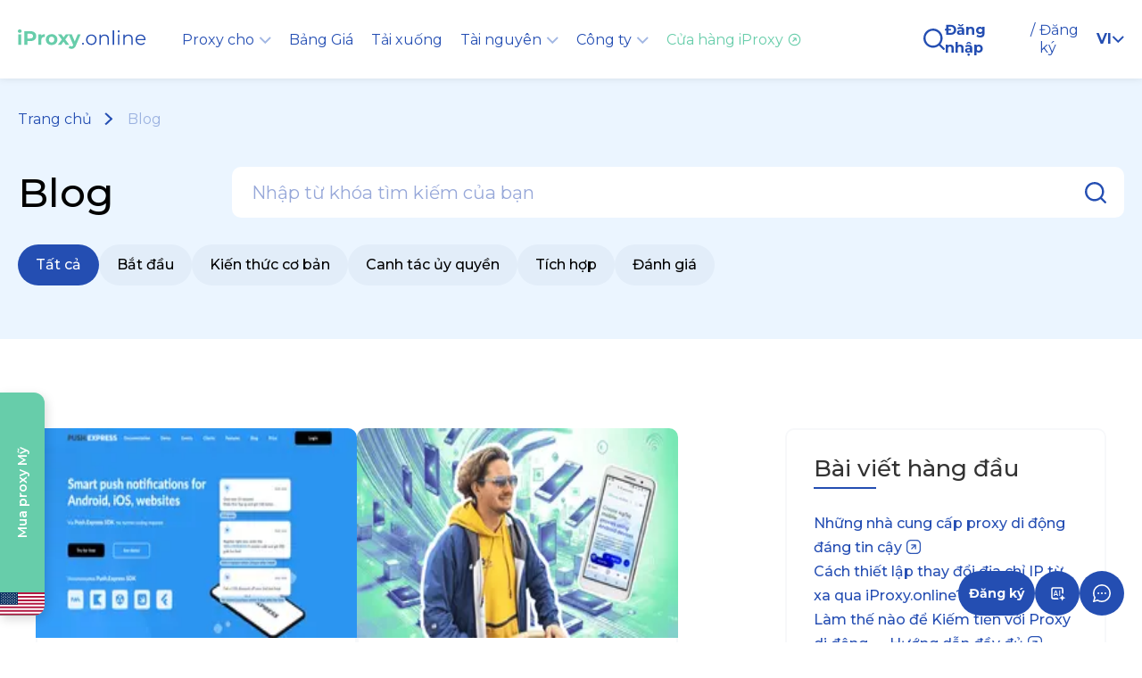

--- FILE ---
content_type: text/html; charset=utf-8
request_url: https://iproxy.online/vi/blog/3
body_size: 27592
content:
<!DOCTYPE html><html lang="vi"><head><meta charSet="utf-8" data-next-head=""/><meta name="viewport" content="width=device-width" data-next-head=""/><title class="jsx-181337408" data-next-head="">Page 3 - Blog | iProxy Online</title><meta name="description" content="Page 3 - 🔥 Mô tả chi tiết về tính năng của dịch vụ, nghiên cứu, đánh giá từ đối tác. ✅ Hướng dẫn cấu hình và nhiều nội dung khác" class="jsx-181337408" data-next-head=""/><meta name="keywords" content="" class="jsx-181337408" data-next-head=""/><meta property="og:title" content="Page 3 - Blog | iProxy Online" class="jsx-181337408" data-next-head=""/><meta property="og:site_name" content="iProxy.online" class="jsx-181337408" data-next-head=""/><meta property="og:description" content="Page 3 - 🔥 Mô tả chi tiết về tính năng của dịch vụ, nghiên cứu, đánh giá từ đối tác. ✅ Hướng dẫn cấu hình và nhiều nội dung khác" class="jsx-181337408" data-next-head=""/><meta property="og:type" content="website" class="jsx-181337408" data-next-head=""/><meta property="og:url" content="https://iproxy.online/vi/blog/3" class="jsx-181337408" data-next-head=""/><meta property="og:image" content="https://play-lh.googleusercontent.com/5e26NMI70eUmtQYiDaoyJmUd7aSBj6R8KOYo7STOlvN7zzF1pJ2DEo__wxSjf4m-sYvB" class="jsx-181337408" data-next-head=""/><meta name="author" content="iProxy Online" class="jsx-181337408" data-next-head=""/><meta property="og:locale" content="vi" class="jsx-181337408" data-next-head=""/><meta property="og:locale:alternate" content="en,pt,ru,es,tr,uk,vi,th,zh,hi" class="jsx-181337408" data-next-head=""/><meta property="og:article:author" content="iProxy.online" class="jsx-181337408" data-next-head=""/><meta property="og:article:section" content="Blog Page" class="jsx-181337408" data-next-head=""/><meta property="twitter:card" content="summary" class="jsx-181337408" data-next-head=""/><meta property="twitter:creator" content="iProxy.online" class="jsx-181337408" data-next-head=""/><meta property="twitter:title" content="Page 3 - Blog | iProxy Online" class="jsx-181337408" data-next-head=""/><meta property="twitter:description" content="Page 3 - 🔥 Mô tả chi tiết về tính năng của dịch vụ, nghiên cứu, đánh giá từ đối tác. ✅ Hướng dẫn cấu hình và nhiều nội dung khác" class="jsx-181337408" data-next-head=""/><meta name="application-name" content="iProxy Online" class="jsx-181337408" data-next-head=""/><meta name="apple-mobile-web-app-capable" content="yes" class="jsx-181337408" data-next-head=""/><meta name="apple-mobile-web-app-status-bar-style" content="default" class="jsx-181337408" data-next-head=""/><meta name="apple-mobile-web-app-title" content="iProxy Online" class="jsx-181337408" data-next-head=""/><meta name="format-detection" content="telephone=no" class="jsx-181337408" data-next-head=""/><meta name="mobile-web-app-capable" content="yes" class="jsx-181337408" data-next-head=""/><link rel="icon" type="image/png" sizes="32x32" href="/icons/favicon-32x32.png" class="jsx-181337408" data-next-head=""/><link rel="icon" type="image/png" sizes="16x16" href="/icons/favicon-16x16.png" class="jsx-181337408" data-next-head=""/><link rel="mask-icon" href="/icons/safari-pinned-tab.svg" color="#5bbad5" class="jsx-181337408" data-next-head=""/><link rel="shortcut icon" href="/static/favicon.ico" class="jsx-181337408" data-next-head=""/><link rel="manifest" href="/static/manifest.json" class="jsx-181337408" data-next-head=""/><meta name="theme-color" content="#90cdf4" class="jsx-181337408" data-next-head=""/><meta name="naver-site-verification" content="49b5ecade515ca85837017dfd1b8cbd53f06d896" class="jsx-181337408" data-next-head=""/><link rel="alternate" hrefLang="en" href="https://iproxy.online/blog/3" class="jsx-181337408" data-next-head=""/><link rel="alternate" hrefLang="pt" href="https://iproxy.online/pt/blog/3" class="jsx-181337408" data-next-head=""/><link rel="alternate" hrefLang="ru" href="https://iproxy.online/ru/blog/3" class="jsx-181337408" data-next-head=""/><link rel="alternate" hrefLang="es" href="https://iproxy.online/es/blog/3" class="jsx-181337408" data-next-head=""/><link rel="alternate" hrefLang="tr" href="https://iproxy.online/tr/blog/3" class="jsx-181337408" data-next-head=""/><link rel="alternate" hrefLang="uk" href="https://iproxy.online/uk/blog/3" class="jsx-181337408" data-next-head=""/><link rel="alternate" hrefLang="vi" href="https://iproxy.online/vi/blog/3" class="jsx-181337408" data-next-head=""/><link rel="alternate" hrefLang="th" href="https://iproxy.online/th/blog/3" class="jsx-181337408" data-next-head=""/><link rel="alternate" hrefLang="zh" href="https://iproxy.online/zh/blog/3" class="jsx-181337408" data-next-head=""/><link rel="alternate" hrefLang="hi" href="https://iproxy.online/hi/blog/3" class="jsx-181337408" data-next-head=""/><link rel="alternate" hrefLang="x-default" href="https://iproxy.online/vi/blog/3" class="jsx-181337408" data-next-head=""/><link rel="sitemap" type="application/xml" href="https://iproxy.online/sitemap.xml" class="jsx-181337408" data-next-head=""/><link rel="canonical" href="https://iproxy.online/vi/blog/3" class="jsx-181337408" data-next-head=""/><link rel="next" href="https://iproxy.online/vi/blog/4" class="jsx-181337408" data-next-head=""/><link rel="prev" href="https://iproxy.online/vi/blog/2" class="jsx-181337408" data-next-head=""/><script type="application/ld+json" class="jsx-181337408" data-next-head="">{"@context":"https://schema.org/","@graph":[{"@type":"Blog","@id":"https://iproxy.online/vi/blog/3","mainEntityOfPage":"https://iproxy.online/vi/blog/3","name":"Blog | iProxyOnline","url":"https://iproxy.online/vi/blog/3","description":"🔥 Mô tả chi tiết về tính năng của dịch vụ, nghiên cứu, đánh giá từ đối tác. ✅ Hướng dẫn cấu hình và nhiều nội dung khác","publisher":{"@type":"Organization","@id":"https://iproxy.online","name":"iProxy Online","logo":{"@type":"ImageObject","@id":"https://media.licdn.com/dms/image/D560BAQFot3iYPHpwAQ/company-logo_100_100/0/1686686452620?e=1703721600&v=beta&t=CaDeaji9SrZbyqf0jrk69nGuWyPIRGeTzK5soLOhJUw","url":"https://media.licdn.com/dms/image/D560BAQFot3iYPHpwAQ/company-logo_100_100/0/1686686452620?e=1703721600&v=beta&t=CaDeaji9SrZbyqf0jrk69nGuWyPIRGeTzK5soLOhJUw"}},"blogPost":[{"@type":"BlogPosting","@id":"https://iproxy.online/vi/blog/push-express-toi-da-roi-ltv-thong-bao-day","url":"https://iproxy.online/vi/blog/push-express-toi-da-roi-ltv-thong-bao-day","mainEntityOfPage":"https://iproxy.online/vi/blog/push-express-toi-da-roi-ltv-thong-bao-day","name":"Push.Express – Nền Tảng Tối Đa Hóa ROI và LTV Người Dùng Thông Qua Thông Báo Đẩy","headline":"Push.Express – Nền Tảng Tối Đa Hóa ROI và LTV Người Dùng Thông Qua Thông Báo Đẩy","datePublished":"2026-01-20T19:31:23+00:00","dateModified":"2026-01-20T19:31:23+00:00","dateCreated":"2026-01-20T19:31:23+00:00","image":{"@type":"ImageObject","@id":"https://iprx-cms-content.ams1.vultrobjects.com/Snimok_ekrana_2025_04_17_v_14_35_24_d5e4515b3a.png","url":"https://iprx-cms-content.ams1.vultrobjects.com/Snimok_ekrana_2025_04_17_v_14_35_24_d5e4515b3a.png"},"keywords":"","author":{"@type":"Organization","name":"iProxy Online","@id":"https://iproxy.online","url":"https://iproxy.online/vi/authors/evgeny-fomenko","logo":{"@type":"ImageObject","@id":"https://media.licdn.com/dms/image/D560BAQFot3iYPHpwAQ/company-logo_100_100/0/1686686452620?e=1703721600&v=beta&t=CaDeaji9SrZbyqf0jrk69nGuWyPIRGeTzK5soLOhJUw","url":"https://media.licdn.com/dms/image/D560BAQFot3iYPHpwAQ/company-logo_100_100/0/1686686452620?e=1703721600&v=beta&t=CaDeaji9SrZbyqf0jrk69nGuWyPIRGeTzK5soLOhJUw"}},"aggregateRating":{"@type":"AggregateRating","ratingValue":"5.0","reviewCount":3,"itemReviewed":{"@type":"CreativeWorkSeries","name":"Push.Express – Nền Tảng Tối Đa Hóa ROI và LTV Người Dùng Thông Qua Thông Báo Đẩy","url":"https://iproxy.online/vi/blog/push-express-toi-da-roi-ltv-thong-bao-day"}}},{"@type":"BlogPosting","@id":"https://iproxy.online/vi/blog/cach-xay-dung-mot-proxy-farm-thanh-cong-phong-van-voi-nha-cung-cap-iproxy-tu-my","url":"https://iproxy.online/vi/blog/cach-xay-dung-mot-proxy-farm-thanh-cong-phong-van-voi-nha-cung-cap-iproxy-tu-my","mainEntityOfPage":"https://iproxy.online/vi/blog/cach-xay-dung-mot-proxy-farm-thanh-cong-phong-van-voi-nha-cung-cap-iproxy-tu-my","name":"Cách Xây Dựng Một Proxy Farm Thành Công: Phỏng Vấn Với Nhà Cung Cấp iProxy Từ Mỹ","headline":"Cách Xây Dựng Một Proxy Farm Thành Công: Phỏng Vấn Với Nhà Cung Cấp iProxy Từ Mỹ","datePublished":"2026-01-20T19:31:23+00:00","dateModified":"2026-01-20T19:31:23+00:00","dateCreated":"2026-01-20T19:31:23+00:00","image":{"@type":"ImageObject","@id":"https://iprx-cms-content.ams1.vultrobjects.com/main_1_af49ca5adf.png","url":"https://iprx-cms-content.ams1.vultrobjects.com/main_1_af49ca5adf.png"},"keywords":"","author":{"@type":"Organization","name":"iProxy Online","@id":"https://iproxy.online","url":"https://iproxy.online/vi/authors/evgeny-fomenko","logo":{"@type":"ImageObject","@id":"https://media.licdn.com/dms/image/D560BAQFot3iYPHpwAQ/company-logo_100_100/0/1686686452620?e=1703721600&v=beta&t=CaDeaji9SrZbyqf0jrk69nGuWyPIRGeTzK5soLOhJUw","url":"https://media.licdn.com/dms/image/D560BAQFot3iYPHpwAQ/company-logo_100_100/0/1686686452620?e=1703721600&v=beta&t=CaDeaji9SrZbyqf0jrk69nGuWyPIRGeTzK5soLOhJUw"}},"aggregateRating":{"@type":"AggregateRating","ratingValue":"5.0","reviewCount":7,"itemReviewed":{"@type":"CreativeWorkSeries","name":"Cách Xây Dựng Một Proxy Farm Thành Công: Phỏng Vấn Với Nhà Cung Cấp iProxy Từ Mỹ","url":"https://iproxy.online/vi/blog/cach-xay-dung-mot-proxy-farm-thanh-cong-phong-van-voi-nha-cung-cap-iproxy-tu-my"}}},{"@type":"BlogPosting","@id":"https://iproxy.online/vi/blog/cach-them-proxy-di-dong-vao-extension-container-proxy","url":"https://iproxy.online/vi/blog/cach-them-proxy-di-dong-vao-extension-container-proxy","mainEntityOfPage":"https://iproxy.online/vi/blog/cach-them-proxy-di-dong-vao-extension-container-proxy","name":"Tiện ích mở rộng Container proxy cho Mozilla Firefox","headline":"Tiện ích mở rộng Container proxy cho Mozilla Firefox","datePublished":"2026-01-20T19:31:23+00:00","dateModified":"2026-01-20T19:31:23+00:00","dateCreated":"2026-01-20T19:31:23+00:00","image":{"@type":"ImageObject","@id":"https://iprx-cms-content.ams1.vultrobjects.com/Container_VN_d94b649f99.png","url":"https://iprx-cms-content.ams1.vultrobjects.com/Container_VN_d94b649f99.png"},"keywords":"","author":{"@type":"Organization","name":"iProxy Online","@id":"https://iproxy.online","url":"https://iproxy.online/vi/authors/maria-devi","logo":{"@type":"ImageObject","@id":"https://media.licdn.com/dms/image/D560BAQFot3iYPHpwAQ/company-logo_100_100/0/1686686452620?e=1703721600&v=beta&t=CaDeaji9SrZbyqf0jrk69nGuWyPIRGeTzK5soLOhJUw","url":"https://media.licdn.com/dms/image/D560BAQFot3iYPHpwAQ/company-logo_100_100/0/1686686452620?e=1703721600&v=beta&t=CaDeaji9SrZbyqf0jrk69nGuWyPIRGeTzK5soLOhJUw"}},"aggregateRating":{"@type":"AggregateRating","ratingValue":"5.0","reviewCount":7,"itemReviewed":{"@type":"CreativeWorkSeries","name":"Tiện ích mở rộng Container proxy cho Mozilla Firefox","url":"https://iproxy.online/vi/blog/cach-them-proxy-di-dong-vao-extension-container-proxy"}}},{"@type":"BlogPosting","@id":"https://iproxy.online/vi/blog/proxy-va-vpn-nhung-khac-biet-quan-trong-can-biet","url":"https://iproxy.online/vi/blog/proxy-va-vpn-nhung-khac-biet-quan-trong-can-biet","mainEntityOfPage":"https://iproxy.online/vi/blog/proxy-va-vpn-nhung-khac-biet-quan-trong-can-biet","name":"Proxy và VPN: Những Khác Biệt Quan Trọng Cần Biết","headline":"Proxy và VPN: Những Khác Biệt Quan Trọng Cần Biết","datePublished":"2026-01-20T19:31:23+00:00","dateModified":"2026-01-20T19:31:23+00:00","dateCreated":"2026-01-20T19:31:23+00:00","image":{"@type":"ImageObject","@id":"https://iprx-cms-content.ams1.vultrobjects.com/Blog_Proxy_Vs_VPN_main_e49ee32827.png","url":"https://iprx-cms-content.ams1.vultrobjects.com/Blog_Proxy_Vs_VPN_main_e49ee32827.png"},"keywords":"","author":{"@type":"Organization","name":"iProxy Online","@id":"https://iproxy.online","url":"https://iproxy.online/vi/authors/evgeny-fomenko","logo":{"@type":"ImageObject","@id":"https://media.licdn.com/dms/image/D560BAQFot3iYPHpwAQ/company-logo_100_100/0/1686686452620?e=1703721600&v=beta&t=CaDeaji9SrZbyqf0jrk69nGuWyPIRGeTzK5soLOhJUw","url":"https://media.licdn.com/dms/image/D560BAQFot3iYPHpwAQ/company-logo_100_100/0/1686686452620?e=1703721600&v=beta&t=CaDeaji9SrZbyqf0jrk69nGuWyPIRGeTzK5soLOhJUw"}},"aggregateRating":{"@type":"AggregateRating","ratingValue":"5.0","reviewCount":8,"itemReviewed":{"@type":"CreativeWorkSeries","name":"Proxy và VPN: Những Khác Biệt Quan Trọng Cần Biết","url":"https://iproxy.online/vi/blog/proxy-va-vpn-nhung-khac-biet-quan-trong-can-biet"}}},{"@type":"BlogPosting","@id":"https://iproxy.online/vi/blog/ro-ri-dns-cach-du-lieu-cua-ban-bi-ro-ri-truc-tuyen-va-cach-ngan-chan-kiem-tra-trong-mot-phut","url":"https://iproxy.online/vi/blog/ro-ri-dns-cach-du-lieu-cua-ban-bi-ro-ri-truc-tuyen-va-cach-ngan-chan-kiem-tra-trong-mot-phut","mainEntityOfPage":"https://iproxy.online/vi/blog/ro-ri-dns-cach-du-lieu-cua-ban-bi-ro-ri-truc-tuyen-va-cach-ngan-chan-kiem-tra-trong-mot-phut","name":"Rò rỉ DNS: Cách dữ liệu của bạn bị rò rỉ trực tuyến và cách ngăn chặn – Kiểm tra trong một phút!","headline":"Rò rỉ DNS: Cách dữ liệu của bạn bị rò rỉ trực tuyến và cách ngăn chặn – Kiểm tra trong một phút!","datePublished":"2026-01-20T19:31:23+00:00","dateModified":"2026-01-20T19:31:23+00:00","dateCreated":"2026-01-20T19:31:23+00:00","image":{"@type":"ImageObject","@id":"https://iprx-cms-content.ams1.vultrobjects.com/Blog_DNS_Leak_main_01_3226335e14.png","url":"https://iprx-cms-content.ams1.vultrobjects.com/Blog_DNS_Leak_main_01_3226335e14.png"},"keywords":"","author":{"@type":"Organization","name":"iProxy Online","@id":"https://iproxy.online","url":"https://iproxy.online/vi/authors/evgeny-fomenko","logo":{"@type":"ImageObject","@id":"https://media.licdn.com/dms/image/D560BAQFot3iYPHpwAQ/company-logo_100_100/0/1686686452620?e=1703721600&v=beta&t=CaDeaji9SrZbyqf0jrk69nGuWyPIRGeTzK5soLOhJUw","url":"https://media.licdn.com/dms/image/D560BAQFot3iYPHpwAQ/company-logo_100_100/0/1686686452620?e=1703721600&v=beta&t=CaDeaji9SrZbyqf0jrk69nGuWyPIRGeTzK5soLOhJUw"}},"aggregateRating":{"@type":"AggregateRating","ratingValue":"4.3","reviewCount":4,"itemReviewed":{"@type":"CreativeWorkSeries","name":"Rò rỉ DNS: Cách dữ liệu của bạn bị rò rỉ trực tuyến và cách ngăn chặn – Kiểm tra trong một phút!","url":"https://iproxy.online/vi/blog/ro-ri-dns-cach-du-lieu-cua-ban-bi-ro-ri-truc-tuyen-va-cach-ngan-chan-kiem-tra-trong-mot-phut"}}},{"@type":"BlogPosting","@id":"https://iproxy.online/vi/blog/an-toan-phap-ly-cho-nguoi-dung-proxy-ban-proxy-di-dong","url":"https://iproxy.online/vi/blog/an-toan-phap-ly-cho-nguoi-dung-proxy-ban-proxy-di-dong","mainEntityOfPage":"https://iproxy.online/vi/blog/an-toan-phap-ly-cho-nguoi-dung-proxy-ban-proxy-di-dong","name":"An Toàn Pháp Lý cho Người Dùng Proxy Bán Proxy Di Động","headline":"An Toàn Pháp Lý cho Người Dùng Proxy Bán Proxy Di Động","datePublished":"2026-01-20T19:31:23+00:00","dateModified":"2026-01-20T19:31:23+00:00","dateCreated":"2026-01-20T19:31:23+00:00","image":{"@type":"ImageObject","@id":"https://iprx-cms-content.ams1.vultrobjects.com/Blog_Seller_Legal_Safety_main_01_e91cbf5ccc.png","url":"https://iprx-cms-content.ams1.vultrobjects.com/Blog_Seller_Legal_Safety_main_01_e91cbf5ccc.png"},"keywords":"","author":{"@type":"Organization","name":"iProxy Online","@id":"https://iproxy.online","url":"https://iproxy.online/vi/authors/evgeny-fomenko","logo":{"@type":"ImageObject","@id":"https://media.licdn.com/dms/image/D560BAQFot3iYPHpwAQ/company-logo_100_100/0/1686686452620?e=1703721600&v=beta&t=CaDeaji9SrZbyqf0jrk69nGuWyPIRGeTzK5soLOhJUw","url":"https://media.licdn.com/dms/image/D560BAQFot3iYPHpwAQ/company-logo_100_100/0/1686686452620?e=1703721600&v=beta&t=CaDeaji9SrZbyqf0jrk69nGuWyPIRGeTzK5soLOhJUw"}},"aggregateRating":{"@type":"AggregateRating","ratingValue":"5.0","reviewCount":7,"itemReviewed":{"@type":"CreativeWorkSeries","name":"An Toàn Pháp Lý cho Người Dùng Proxy Bán Proxy Di Động","url":"https://iproxy.online/vi/blog/an-toan-phap-ly-cho-nguoi-dung-proxy-ban-proxy-di-dong"}}}]},{"@type":"BreadcrumbList","itemListElement":[{"@type":"ListItem","position":1,"item":{"type":"WebPage","mainEntityOfPage":"https://iproxy.online/vi","url":"https://iproxy.online/vi","@id":"https://iproxy.online/vi","name":"Trang chủ"}},{"@type":"ListItem","position":2,"item":{"type":"WebPage","mainEntityOfPage":"https://iproxy.online/vi/blog/3","url":"https://iproxy.online/vi/blog/3","@id":"https://iproxy.online/vi/blog/3","name":"Blog | iProxy Online"}}]}]}</script><link rel="preload" href="/_next/static/media/cf1bf6ac0584c972-s.p.woff2" as="font" type="font/woff2" crossorigin="anonymous" data-next-font="size-adjust"/><link rel="preload" href="/_next/static/media/b6d5c27d1654414b-s.p.woff2" as="font" type="font/woff2" crossorigin="anonymous" data-next-font="size-adjust"/><link rel="preload" href="/_next/static/media/2fb5d94d8dca0cc5-s.p.woff2" as="font" type="font/woff2" crossorigin="anonymous" data-next-font="size-adjust"/><link rel="preload" href="/_next/static/media/48e2044251ef3125-s.p.woff2" as="font" type="font/woff2" crossorigin="anonymous" data-next-font="size-adjust"/><link rel="preload" href="/_next/static/media/bf24a9759715e608-s.p.woff2" as="font" type="font/woff2" crossorigin="anonymous" data-next-font="size-adjust"/><link rel="preload" href="/_next/static/media/904be59b21bd51cb-s.p.woff2" as="font" type="font/woff2" crossorigin="anonymous" data-next-font="size-adjust"/><link rel="preload" href="/_next/static/css/66419a80e46eac35.css" as="style"/><link rel="stylesheet" href="/_next/static/css/66419a80e46eac35.css" data-n-g=""/><noscript data-n-css=""></noscript><script defer="" nomodule="" src="/_next/static/chunks/polyfills-42372ed130431b0a.js" type="67b418953beeb0a8492ef029-text/javascript"></script><script src="/_next/static/chunks/webpack-ab124c0e18c4abcd.js" defer="" type="67b418953beeb0a8492ef029-text/javascript"></script><script src="/_next/static/chunks/framework-bbd6e51fa660986d.js" defer="" type="67b418953beeb0a8492ef029-text/javascript"></script><script src="/_next/static/chunks/main-0ac72199fde6bae5.js" defer="" type="67b418953beeb0a8492ef029-text/javascript"></script><script src="/_next/static/chunks/pages/_app-0450dace0278e460.js" defer="" type="67b418953beeb0a8492ef029-text/javascript"></script><script src="/_next/static/chunks/1040-d3747917efe76dc1.js" defer="" type="67b418953beeb0a8492ef029-text/javascript"></script><script src="/_next/static/chunks/6408-edaceff586bdbf7d.js" defer="" type="67b418953beeb0a8492ef029-text/javascript"></script><script src="/_next/static/chunks/3135-05a5ed2b9cd4e938.js" defer="" type="67b418953beeb0a8492ef029-text/javascript"></script><script src="/_next/static/chunks/5866-acabcd41eed0338b.js" defer="" type="67b418953beeb0a8492ef029-text/javascript"></script><script src="/_next/static/chunks/243-0a74cc5a630d2302.js" defer="" type="67b418953beeb0a8492ef029-text/javascript"></script><script src="/_next/static/chunks/1789-dd86c62965bbf25c.js" defer="" type="67b418953beeb0a8492ef029-text/javascript"></script><script src="/_next/static/chunks/7662-b2d9dba3cf973aa4.js" defer="" type="67b418953beeb0a8492ef029-text/javascript"></script><script src="/_next/static/chunks/pages/blog/%5Bblog_page%5D-6c7fd1cdb03724fd.js" defer="" type="67b418953beeb0a8492ef029-text/javascript"></script><script src="/_next/static/BSGhI83WgvP5lzpjKoML2/_buildManifest.js" defer="" type="67b418953beeb0a8492ef029-text/javascript"></script><script src="/_next/static/BSGhI83WgvP5lzpjKoML2/_ssgManifest.js" defer="" type="67b418953beeb0a8492ef029-text/javascript"></script><style id="__jsx-181337408">html{font-family:'Montserrat', 'Montserrat Fallback'}</style><style data-styled="" data-styled-version="6.1.16">.blfJdx{max-width:1360px;margin:auto;position:relative;z-index:5;padding:0 20px;box-sizing:border-box;padding:0;width:100%;background-color:transparent;z-index:1000;transition:.1s;}/*!sc*/
.fyviAu{max-width:1360px;margin:auto;position:relative;z-index:5;padding:0 20px;box-sizing:border-box;padding-top:120px;padding-bottom:30px;}/*!sc*/
.ejpcFu{max-width:1360px;margin:auto;position:relative;z-index:5;padding:0 20px;box-sizing:border-box;box-sizing:content-box;}/*!sc*/
.iRpHwG{max-width:1360px;margin:auto;position:relative;z-index:5;padding:0 20px;box-sizing:border-box;}/*!sc*/
data-styled.g1[id="sc-12bc8bdb-0"]{content:"blfJdx,fyviAu,ejpcFu,iRpHwG,"}/*!sc*/
.fwXbGJ.green{color:#0FAB73;}/*!sc*/
.fwXbGJ.blue{color:#244EB2;}/*!sc*/
.fwXbGJ.bold{font-weight:600;}/*!sc*/
.fwXbGJ.italic{font-style:italic;}/*!sc*/
data-styled.g2[id="sc-8fd6cd39-0"]{content:"fwXbGJ,"}/*!sc*/
.yKZAC{padding:15px 0;position:relative;}/*!sc*/
.yKZAC:after{content:'';width:100vw;height:1px;background-color:#84A9E0;position:absolute;bottom:0;right:0;}/*!sc*/
data-styled.g3[id="sc-b478a637-0"]{content:"yKZAC,"}/*!sc*/
.imERAF.open{width:100vw;background:linear-gradient(to right,#7294DD,#94BFE3);}/*!sc*/
data-styled.g4[id="sc-b478a637-1"]{content:"imERAF,"}/*!sc*/
.jEkWEQ{width:100%;cursor:pointer;transition:color 0.5s ease;color:#fff;font-weight:600;display:flex;align-items:center;justify-content:space-between;}/*!sc*/
.jEkWEQ svg{transition:transform 0.3s ease;}/*!sc*/
.jEkWEQ svg.open{transform:rotate(180deg);}/*!sc*/
@media (max-width:768px){.jEkWEQ svg{margin-left:10px;}}/*!sc*/
data-styled.g5[id="sc-b478a637-2"]{content:"jEkWEQ,"}/*!sc*/
.kWKPJG{overflow:hidden;height:0;transition:height 0.5s ease,margin-top 0.5s ease;position:relative;display:flex;flex-direction:column;gap:20px;}/*!sc*/
.kWKPJG.open{margin-top:20px;}/*!sc*/
data-styled.g6[id="sc-b478a637-3"]{content:"kWKPJG,"}/*!sc*/
.fAXsID{color:#fff;text-decoration:none;transition:opacity 0.3s ease;font-weight:600;display:flex;align-items:center;gap:10px;padding-left:10px;}/*!sc*/
.fAXsID:not(:first-child){margin-top:5px;}/*!sc*/
data-styled.g7[id="sc-b478a637-4"]{content:"fAXsID,"}/*!sc*/
.jqcDqc{display:block;display:flex;align-items:center;justify-content:space-between;padding:0 20px;}/*!sc*/
@media (max-width:992px){.jqcDqc{display:none;display:flex;align-items:center;justify-content:space-between;padding:0 20px;}}/*!sc*/
.bDwRPo{display:block;}/*!sc*/
@media (max-width:992px){.bDwRPo{display:none;}}/*!sc*/
data-styled.g8[id="sc-19356ba6-0"]{content:"jqcDqc,bDwRPo,"}/*!sc*/
.jpYAnj{display:none;}/*!sc*/
@media (max-width:992px){.jpYAnj{display:block;position:sticky;}}/*!sc*/
data-styled.g9[id="sc-19356ba6-1"]{content:"jpYAnj,"}/*!sc*/
.fAutMB{position:relative;top:0;right:0;padding:15px 0;display:flex;align-items:center;gap:20px;}/*!sc*/
.fAutMB:after{content:'';width:100vw;height:1px;background-color:#84A9E0;position:absolute;bottom:0;right:0;}/*!sc*/
data-styled.g32[id="sc-b854ef5f-0"]{content:"fAutMB,"}/*!sc*/
.hnYhAp{opacity:0.55;transition:opacity 0.3s ease;}/*!sc*/
.hnYhAp:hover{opacity:1;}/*!sc*/
data-styled.g33[id="sc-b854ef5f-1"]{content:"hnYhAp,"}/*!sc*/
.IAHwX{display:flex;flex-wrap:wrap;gap:18px;margin-top:30px;padding-bottom:30px;}/*!sc*/
@media (max-width:480px){.IAHwX{margin-top:20px;gap:10px;}}/*!sc*/
data-styled.g34[id="sc-b854ef5f-2"]{content:"IAHwX,"}/*!sc*/
.hxCZrr{cursor:pointer;opacity:0.55;transition:opacity 0.3s ease;}/*!sc*/
.hxCZrr:hover{opacity:1;}/*!sc*/
data-styled.g35[id="sc-b854ef5f-3"]{content:"hxCZrr,"}/*!sc*/
.kiorZk{display:block;color:#fff;text-decoration:none;margin-top:44px;opacity:0.55;}/*!sc*/
@media only screen and (max-width:740px){.kiorZk{margin-top:30px;}}/*!sc*/
@media (max-width:480px){.kiorZk{font-size:14px;}}/*!sc*/
data-styled.g36[id="sc-b854ef5f-4"]{content:"kiorZk,"}/*!sc*/
.gPFMnJ{flex:0 1 auto;position:relative;}/*!sc*/
.gPFMnJ:after{content:'';width:100vw;height:1px;background-color:#84A9E0;position:absolute;bottom:0;right:0;}/*!sc*/
data-styled.g38[id="sc-b854ef5f-6"]{content:"gPFMnJ,"}/*!sc*/
.lgnCdb{display:flex;padding-top:30px;font-size:16px;line-height:1.4;justify-content:space-between;position:relative;}/*!sc*/
@media only screen and (max-width:920px){.lgnCdb{flex-wrap:wrap;}}/*!sc*/
@media only screen and (max-width:768px){.lgnCdb{flex-direction:column;}}/*!sc*/
@media only screen and (max-width:500px){.lgnCdb{font-size:14px;line-height:150%;}}/*!sc*/
data-styled.g39[id="sc-b854ef5f-7"]{content:"lgnCdb,"}/*!sc*/
.ckXFFp{background:linear-gradient(250.86deg, #88B8E0 2.04%, #6388DA 97.97%);padding:50px 0 20px 0;color:#fff;font-size:16px;line-height:20px;padding:70px 0;}/*!sc*/
@media (max-width:768px){.ckXFFp{padding:40px 0;}}/*!sc*/
@media (max-width:480px){.ckXFFp{padding:0 0 26px 0;}}/*!sc*/
data-styled.g40[id="sc-b854ef5f-8"]{content:"ckXFFp,"}/*!sc*/
.gprHEk{display:flex;align-items:baseline;height:45px;}/*!sc*/
@media only screen and (max-width:600px){.gprHEk{flex-direction:column;height:auto;}}/*!sc*/
data-styled.g41[id="sc-b854ef5f-9"]{content:"gprHEk,"}/*!sc*/
.cToGrN{display:flex;align-items:center;gap:20px;}/*!sc*/
data-styled.g42[id="sc-66bbe0e3-0"]{content:"cToGrN,"}/*!sc*/
.ehkJcx{opacity:0.55;transition:opacity 0.3s ease;}/*!sc*/
.ehkJcx:hover{opacity:1;}/*!sc*/
data-styled.g43[id="sc-66bbe0e3-1"]{content:"ehkJcx,"}/*!sc*/
.hLeLYT{display:flex;flex-wrap:wrap;gap:18px;}/*!sc*/
data-styled.g44[id="sc-66bbe0e3-2"]{content:"hLeLYT,"}/*!sc*/
.hwZgnz{cursor:pointer;opacity:0.55;transition:opacity 0.3s ease;}/*!sc*/
.hwZgnz:hover{opacity:1;}/*!sc*/
data-styled.g45[id="sc-66bbe0e3-3"]{content:"hwZgnz,"}/*!sc*/
.gcUXaM{display:block;color:#fff;text-decoration:none;opacity:0.55;}/*!sc*/
data-styled.g46[id="sc-66bbe0e3-4"]{content:"gcUXaM,"}/*!sc*/
.fUBFlt:not(:first-child){margin-top:40px;}/*!sc*/
data-styled.g47[id="sc-66bbe0e3-5"]{content:"fUBFlt,"}/*!sc*/
.ktLuwN{display:block;color:#fff;text-decoration:none;transition:opacity 0.3s ease;cursor:pointer;font-weight:600;padding-bottom:5px;border-bottom:2px solid #fff;}/*!sc*/
.ktLuwN:hover{opacity:0.7;}/*!sc*/
data-styled.g48[id="sc-66bbe0e3-6"]{content:"ktLuwN,"}/*!sc*/
.gcEJEu{margin-top:20px;display:flex;flex-direction:column;gap:5px;}/*!sc*/
data-styled.g49[id="sc-66bbe0e3-7"]{content:"gcEJEu,"}/*!sc*/
.hwMNTM{display:flex;align-items:center;gap:10px;color:#fff;text-decoration:none;transition:opacity 0.3s ease;cursor:pointer;font-weight:400;}/*!sc*/
.hwMNTM:not(:first-child){margin-top:5px;}/*!sc*/
.hwMNTM:hover{opacity:0.7;}/*!sc*/
@media (max-width:480px){.hwMNTM{font-size:14px;}}/*!sc*/
data-styled.g50[id="sc-66bbe0e3-8"]{content:"hwMNTM,"}/*!sc*/
.goJLMu{flex:0 1 280px;}/*!sc*/
.goJLMu.common{flex:0 1 300px;display:flex;flex-direction:column;gap:20px;}/*!sc*/
data-styled.g51[id="sc-66bbe0e3-9"]{content:"goJLMu,"}/*!sc*/
.kMcpqU{display:flex;padding-top:30px;font-size:16px;line-height:1.4;position:relative;gap:80px;}/*!sc*/
data-styled.g52[id="sc-66bbe0e3-10"]{content:"kMcpqU,"}/*!sc*/
.bfkA-dQ{background:linear-gradient(250.86deg, #88B8E0 2.04%, #6388DA 97.97%);padding:50px 0 20px 0;color:#fff;font-size:16px;line-height:20px;padding:70px 0;}/*!sc*/
@media (max-width:768px){.bfkA-dQ{display:none;}}/*!sc*/
@media (max-width:480px){.bfkA-dQ{padding:0 0 26px 0;}}/*!sc*/
data-styled.g53[id="sc-66bbe0e3-11"]{content:"bfkA-dQ,"}/*!sc*/
.bInxWI{display:flex;align-items:baseline;height:45px;}/*!sc*/
data-styled.g54[id="sc-66bbe0e3-12"]{content:"bInxWI,"}/*!sc*/
.kJZKdq{display:flex;gap:30px;width:100%;}/*!sc*/
@media (max-width:992px){.kJZKdq{flex-wrap:wrap;margin-left:10px;gap:30px;}}/*!sc*/
data-styled.g55[id="sc-66bbe0e3-13"]{content:"kJZKdq,"}/*!sc*/
.gvoGag{display:flex;align-items:center;}/*!sc*/
data-styled.g89[id="sc-17df4417-1"]{content:"gvoGag,"}/*!sc*/
.fvysSG{font-size:16px;color:#244EB2;margin-right:40px;position:relative;cursor:pointer;text-decoration:none;transition:.3s;}/*!sc*/
.fvysSG:hover{opacity:0.7;}/*!sc*/
.fvysSG:last-child{margin-right:0;opacity:0.4;}/*!sc*/
@media only screen and (max-width:500px){.fvysSG{font-size:14px;margin-right:20px;}}/*!sc*/
data-styled.g90[id="sc-17df4417-2"]{content:"fvysSG,"}/*!sc*/
.bKzrzl{position:absolute;transform:rotate(-90deg);right:-26px;top:-4px;}/*!sc*/
@media only screen and (max-width:500px){.bKzrzl{right:-15px;}}/*!sc*/
data-styled.g91[id="sc-17df4417-3"]{content:"bKzrzl,"}/*!sc*/
.eMLLWz{padding:5px 15px;cursor:pointer;transition:.3s;}/*!sc*/
.eMLLWz :hover{color:#244EB2;}/*!sc*/
@media (max-width:480px){.eMLLWz{padding:0 5px;}}/*!sc*/
data-styled.g123[id="sc-4666eb6c-0"]{content:"eMLLWz,"}/*!sc*/
.eKZwCA{position:absolute;top:30px;left:-15px;background-color:#fff;display:block;transition:.5s;height:0;overflow:hidden;opacity:0;padding:5px;transform:translate3d(-7px,-44px,0px);border:2px solid #F7F8FA;border-radius:10px;}/*!sc*/
@media (max-width:1500px){.eKZwCA{left:-72px;}}/*!sc*/
@media (max-width:992px){.eKZwCA{left:0;}}/*!sc*/
data-styled.g124[id="sc-4666eb6c-1"]{content:"eKZwCA,"}/*!sc*/
.ceVXJO{font-size:16px;line-height:20px;font-weight:bold;color:#244EB2;position:relative;cursor:pointer;display:flex;gap:5px;align-items:center;}/*!sc*/
.ceVXJO svg{transition:transform 0.3s ease;transform:rotate(0);}/*!sc*/
@media (max-width:480px){.ceVXJO{font-size:14px;}}/*!sc*/
data-styled.g125[id="sc-4666eb6c-2"]{content:"ceVXJO,"}/*!sc*/
.bJYfkA{position:relative;max-width:100px;}/*!sc*/
@media only screen and (max-width:1000px){.bJYfkA{align-self:center;}}/*!sc*/
@media (max-width:480px){.bJYfkA{font-size:14px;}}/*!sc*/
data-styled.g126[id="sc-4666eb6c-3"]{content:"bJYfkA,"}/*!sc*/
.fqlDd{margin:0 5px 0 5px;}/*!sc*/
data-styled.g128[id="sc-ef71ad48-1"]{content:"fqlDd,"}/*!sc*/
.brXTSH{display:flex;align-items:center;transition:opacity 0.3s ease;position:relative;}/*!sc*/
.brXTSH img{cursor:pointer;}/*!sc*/
.brXTSH:hover img{opacity:0.7;}/*!sc*/
data-styled.g129[id="sc-ef71ad48-2"]{content:"brXTSH,"}/*!sc*/
.fYZdAp{display:none;}/*!sc*/
@media only screen and (max-width:1000px){.fYZdAp{display:flex;align-items:center;}}/*!sc*/
data-styled.g130[id="sc-ef71ad48-3"]{content:"fYZdAp,"}/*!sc*/
.gAKDJd{display:flex;align-items:center;}/*!sc*/
data-styled.g133[id="sc-ef71ad48-6"]{content:"gAKDJd,"}/*!sc*/
.glCsAz{display:flex;align-items:center;gap:20px;}/*!sc*/
@media only screen and (max-width:1000px){.glCsAz{display:none;}}/*!sc*/
data-styled.g134[id="sc-ef71ad48-7"]{content:"glCsAz,"}/*!sc*/
.irWKDu{font-weight:bold;cursor:pointer;transition:.3s;color:#244EB2;}/*!sc*/
.irWKDu :hover{opacity:0.7;}/*!sc*/
data-styled.g135[id="sc-ef71ad48-8"]{content:"irWKDu,"}/*!sc*/
.dBorPF{cursor:pointer;transition:.3s;color:#244EB2;}/*!sc*/
.dBorPF :hover{opacity:0.7;}/*!sc*/
data-styled.g136[id="sc-ef71ad48-9"]{content:"dBorPF,"}/*!sc*/
.jBuQBL{font-size:16px;line-height:20px;color:#244EB3;max-width:170px;display:flex;flex-direction:row;}/*!sc*/
@media only screen and (min-width:500px) and (max-width:1000px){.jBuQBL{margin-right:60px;font-size:3vw;max-width:50%;}}/*!sc*/
data-styled.g137[id="sc-ef71ad48-10"]{content:"jBuQBL,"}/*!sc*/
.bAzBGl{background:#FFFFFF;height:88px;width:100vw;max-width:100%;box-sizing:border-box;display:flex;align-items:center;justify-content:space-between;position:fixed;transition:transform 0.5s ease;box-shadow:0 0 8px 1px #00000014;z-index:1000;}/*!sc*/
@media only screen and (max-width:992px){.bAzBGl{width:calc(100% - 40px);margin:20px;border-radius:10px;}}/*!sc*/
.bAzBGl.swiped{transform:translate(0,-300%);}/*!sc*/
.bAzBGl .mobile-actions{display:flex;justify-content:end;max-width:130px;}/*!sc*/
.bAzBGl .gotoProfile{cursor:pointer;transition:.3s;min-width:120px;text-align:end;}/*!sc*/
.bAzBGl .gotoProfile :hover{opacity:0.7;}/*!sc*/
@media only screen and (min-width:1000px){.bAzBGl .mobile-actions{display:none;}}/*!sc*/
data-styled.g138[id="sc-ef71ad48-11"]{content:"bAzBGl,"}/*!sc*/
.lgakcb{cursor:pointer;transition:.3s;width:144px;height:22px;}/*!sc*/
.lgakcb :hover{opacity:0.7;}/*!sc*/
data-styled.g139[id="sc-ef71ad48-12"]{content:"lgakcb,"}/*!sc*/
.dBzGkF{display:flex;margin-left:30px;flex-wrap:wrap;justify-content:space-between;flex-direction:row;}/*!sc*/
@media (max-width:1024px){.dBzGkF{justify-content:start;}}/*!sc*/
@media only screen and (max-width:1000px){.dBzGkF{display:none;}}/*!sc*/
data-styled.g140[id="sc-ef71ad48-13"]{content:"dBzGkF,"}/*!sc*/
.TZvGx{margin:0 10px;}/*!sc*/
data-styled.g141[id="sc-ef71ad48-14"]{content:"TZvGx,"}/*!sc*/
.dsEifk{text-decoration:none;line-height:20px;color:#244EB3;transition:.2s;font-size:16px;cursor:pointer;position:relative;}/*!sc*/
.dsEifk svg{margin-left:5px;transition:transform 0.3s ease;}/*!sc*/
.dsEifk :hover{opacity:0.7;}/*!sc*/
data-styled.g142[id="sc-ef71ad48-15"]{content:"dsEifk,"}/*!sc*/
.kJZrrg{display:inline;padding-bottom:3px;color:inherit;position:relative;}/*!sc*/
.kJZrrg img{position:absolute;top:0;margin-left:5px;margin-top:2px;}/*!sc*/
.QSIRU{display:inline;padding-bottom:3px;color:#67CDAA;position:relative;}/*!sc*/
.QSIRU img{position:absolute;top:0;margin-left:5px;margin-top:2px;}/*!sc*/
data-styled.g143[id="sc-ef71ad48-16"]{content:"kJZrrg,QSIRU,"}/*!sc*/
.jvYyvH{position:relative;margin:auto;display:flex;justify-content:center;align-items:center;width:fit-content;gap:20px;margin-top:40px;}/*!sc*/
@media (max-width:480px){.jvYyvH{gap:10px;}}/*!sc*/
@media (max-width:400px){.jvYyvH{flex-direction:column;}}/*!sc*/
data-styled.g166[id="sc-53acb343-0"]{content:"jvYyvH,"}/*!sc*/
.ihuJOs{display:flex;}/*!sc*/
@media (max-width:480px){.ihuJOs{gap:5px;}}/*!sc*/
data-styled.g167[id="sc-53acb343-1"]{content:"ihuJOs,"}/*!sc*/
.bwCpoG{display:flex;align-items:center;font-weight:700;color:#000;padding:5px 10px;border-radius:10px;transition:color 0.3s ease,background-color 0.3s ease;cursor:pointer;}/*!sc*/
.bwCpoG:hover{color:#6583C9;background-color:#EBF5FF;}/*!sc*/
@media (max-width:480px){.bwCpoG{font-size:16px;}}/*!sc*/
data-styled.g168[id="sc-53acb343-2"]{content:"bwCpoG,"}/*!sc*/
.buSmBm{color:#000;font-weight:700;font-size:18px;transition:color 0.3s ease,background-color 0.3s ease;border-radius:50%;width:40px;height:40px;display:flex;align-items:center;justify-content:center;}/*!sc*/
.buSmBm:hover{background-color:#EBF5FF;color:#6583C9;}/*!sc*/
.buSmBm.active{background-color:#EBF5FF;color:#6583C9;}/*!sc*/
@media (max-width:480px){.buSmBm{font-size:16px;width:20px;height:20px;}}/*!sc*/
data-styled.g169[id="sc-53acb343-3"]{content:"buSmBm,"}/*!sc*/
.bqdbre{color:#000;font-weight:700;font-size:18px;display:flex;align-items:center;justify-content:center;cursor:default;}/*!sc*/
@media (max-width:480px){.bqdbre{font-size:16px;}}/*!sc*/
data-styled.g170[id="sc-53acb343-4"]{content:"bqdbre,"}/*!sc*/
.dhXqPj{padding:30px;width:100%;border-radius:10px;border:2px solid #F7F8FA;display:flex;flex-direction:column;box-sizing:border-box;}/*!sc*/
@media (max-width:480px){.dhXqPj{padding:20px;max-width:none;flex:0 1 auto;margin:0;}.dhXqPj:not(:last-child){margin-bottom:20px;}}/*!sc*/
data-styled.g186[id="sc-2220b80d-0"]{content:"dhXqPj,"}/*!sc*/
.kYaxUB{font-size:26px;position:relative;font-weight:500;}/*!sc*/
.kYaxUB:before{content:'';width:70px;height:2px;background-color:#244EB2;position:absolute;bottom:-10px;}/*!sc*/
@media (max-width:480px){.kYaxUB{font-size:20px;}}/*!sc*/
data-styled.g187[id="sc-2220b80d-1"]{content:"kYaxUB,"}/*!sc*/
.iWnbId{list-style-type:none;display:flex;flex-direction:column;gap:15px;margin-top:35px;margin-bottom:0;padding:0;}/*!sc*/
@media (max-width:480px){.iWnbId{gap:5px;margin-top:20px;flex:0 1 auto;}}/*!sc*/
data-styled.g188[id="sc-2220b80d-2"]{content:"iWnbId,"}/*!sc*/
.gDkWoQ img{margin-left:5px;position:relative;top:2px;}/*!sc*/
.gDkWoQ:hover{opacity:.7;color:#244EB2;}/*!sc*/
data-styled.g189[id="sc-2220b80d-3"]{content:"gDkWoQ,"}/*!sc*/
.cFhCXC{font-size:16px;font-weight:500;transition:color 0.3s ease;color:#254eb3;}/*!sc*/
@media (max-width:480px){.cFhCXC{font-size:14px;}}/*!sc*/
data-styled.g190[id="sc-2220b80d-4"]{content:"cFhCXC,"}/*!sc*/
.iMeQcD{display:flex;flex-direction:column;align-items:space-between;gap:100px;}/*!sc*/
data-styled.g200[id="sc-70f3a397-0"]{content:"iMeQcD,"}/*!sc*/
.bSLbAa{margin:0 0 30px 0;display:flex;flex-wrap:wrap;justify-content:flex-start;box-sizing:content-box;max-width:890px;gap:30px;}/*!sc*/
data-styled.g202[id="sc-70f3a397-2"]{content:"bSLbAa,"}/*!sc*/
.dhyXkH{max-width:1360px;margin:auto;padding:100px 20px;display:flex;justify-content:space-between;align-items:start;gap:30px;}/*!sc*/
@media (max-width:992px){.dhyXkH{padding:80px 20px;}}/*!sc*/
@media (max-width:768px){.dhyXkH{flex-direction:column;}}/*!sc*/
@media (max-width:480px){.dhyXkH{padding:40px 0px 0 0;}}/*!sc*/
data-styled.g203[id="sc-70f3a397-3"]{content:"dhyXkH,"}/*!sc*/
.cvWmCC{flex:0 1 100%;}/*!sc*/
data-styled.g204[id="sc-70f3a397-4"]{content:"cvWmCC,"}/*!sc*/
.ifXnTD{max-width:420px;flex:0 1 100%;}/*!sc*/
@media (max-width:1280px){.ifXnTD{max-width:360px;}}/*!sc*/
@media (max-width:992px){.ifXnTD{max-width:300px;}}/*!sc*/
@media (max-width:768px){.ifXnTD{min-width:100%;}}/*!sc*/
data-styled.g205[id="sc-70f3a397-5"]{content:"ifXnTD,"}/*!sc*/
.dRqIyk{background-color:#EBF5FF;box-sizing:content-box;padding-bottom:30px;}/*!sc*/
@media (max-width:480px){.dRqIyk{padding-bottom:0;}}/*!sc*/
data-styled.g206[id="sc-273411ae-0"]{content:"dRqIyk,"}/*!sc*/
.kcPHcp{background-color:#EBF5FF;width:100%;position:absolute;opacity:.2;}/*!sc*/
@media only screen and (max-width:1000px){.kcPHcp{background-size:cover;}}/*!sc*/
data-styled.g208[id="sc-273411ae-2"]{content:"kcPHcp,"}/*!sc*/
.gRbdHj{font-weight:500;font-size:45px;line-height:55px;margin:0;color:#000;}/*!sc*/
@media only screen and (max-width:500px){.gRbdHj{font-size:26px;line-height:28px;}}/*!sc*/
data-styled.g209[id="sc-273411ae-3"]{content:"gRbdHj,"}/*!sc*/
.bNlzhD{display:flex;align-items:center;justify-content:space-between;margin-top:40px;}/*!sc*/
@media (max-width:1024px){.bNlzhD{gap:15px;}}/*!sc*/
@media (max-width:992px){.bNlzhD{flex-direction:column;align-items:start;}}/*!sc*/
@media (max-width:480px){.bNlzhD{margin-top:10px;}}/*!sc*/
data-styled.g210[id="sc-273411ae-4"]{content:"bNlzhD,"}/*!sc*/
.ceJyPa{width:90%;height:inherit;outline:none;border:none;background-color:transparent;box-sizing:border-box;font-size:20px;line-height:28px;color:#97A8D9;font:112.5%/1.45em 'Montserrat',sans-serif;}/*!sc*/
.ceJyPa::placeholder{color:#97A8D9;}/*!sc*/
@media only screen and (max-width:500px){.ceJyPa{width:80%;font-size:12px;max-height:70px;}.ceJyPa::placeholder{font-size:14px;}}/*!sc*/
data-styled.g211[id="sc-273411ae-5"]{content:"ceJyPa,"}/*!sc*/
.bnJGPq{max-width:1000px;background-color:#fff;width:100%;padding:13px 20px;border-radius:10px;position:relative;cursor:pointer;box-sizing:border-box;display:flex;align-items:center;justify-content:space-between;}/*!sc*/
@media (max-width:480px){.bnJGPq{padding:10px 15px;}}/*!sc*/
data-styled.g212[id="sc-273411ae-6"]{content:"bnJGPq,"}/*!sc*/
.cJAGRt{display:flex;align-items:center;justify-content:center;}/*!sc*/
@media (max-width:480px){.cJAGRt{width:20px;height:20px;}}/*!sc*/
data-styled.g213[id="sc-273411ae-7"]{content:"cJAGRt,"}/*!sc*/
.dqiBur{display:flex;margin-top:30px;gap:10px;align-items:center;flex-wrap:wrap;}/*!sc*/
@media (max-width:480px){.dqiBur{flex-wrap:nowrap;overflow-x:scroll;}}/*!sc*/
data-styled.g214[id="sc-273411ae-8"]{content:"dqiBur,"}/*!sc*/
.ipSFZz{padding:10px 20px;background-color:#E2EDF9;border-radius:30px;color:#000;font-size:16px;font-weight:500;cursor:pointer;transition:color 0.3s ease,background-color 0.3s ease,opacity 0.3s ease;}/*!sc*/
.ipSFZz:hover{background-color:#244EB2;color:#fff;}/*!sc*/
.ipSFZz:active{opacity:0.7;}/*!sc*/
.ipSFZz.active{background-color:#244EB2;color:#fff;}/*!sc*/
@media (max-width:480px){.ipSFZz{font-size:14px;padding:5px 10px;white-space:nowrap;}}/*!sc*/
data-styled.g215[id="sc-273411ae-9"]{content:"ipSFZz,"}/*!sc*/
.hSqqLP{box-sizing:content-box;display:flex;flex-direction:column;gap:5px;flex:1 1 auto;}/*!sc*/
@media (max-width:480px){.hSqqLP{flex-direction:column;}}/*!sc*/
data-styled.g216[id="sc-5a8ad40-0"]{content:"hSqqLP,"}/*!sc*/
.Vqrat{display:flex;align-items:center;gap:30px;flex:1 1 auto;}/*!sc*/
@media (max-width:768px){.Vqrat{flex-wrap:wrap;}}/*!sc*/
@media (max-width:480px){.Vqrat{flex-direction:column;align-items:start;gap:10px;}}/*!sc*/
data-styled.g217[id="sc-5a8ad40-1"]{content:"Vqrat,"}/*!sc*/
.gyYfaU{padding:14px 18px;flex:0 1 870px;border:1px solid #fff;border-radius:10px;background-color:transparent;font-size:16px;line-height:1.4;color:#fff;transition:color .3s ease,background-color .3s ease;box-sizing:border-box;}/*!sc*/
.gyYfaU::placeholder{color:#fff;}/*!sc*/
.gyYfaU:not(:first-child){margin-top:20px;}/*!sc*/
@media (max-width:480px){.gyYfaU:not(:first-child){margin-top:10px;}}/*!sc*/
.gyYfaU:hover{background-color:#fff;color:#244EB2;}/*!sc*/
.gyYfaU:hover::placeholder{color:#244EB2;}/*!sc*/
.gyYfaU:focus{background-color:#fff;color:#244EB2;outline:none;}/*!sc*/
.gyYfaU:focus::placeholder{color:#244EB2;}/*!sc*/
@media (max-width:480px){.gyYfaU{flex:0 1 auto;width:100%;}}/*!sc*/
data-styled.g218[id="sc-5a8ad40-2"]{content:"gyYfaU,"}/*!sc*/
.eqcEkF{display:block;padding:14px 100px;background-color:#fff;border:none;border-radius:30px;font-size:16px;line-height:1.4;color:#244EB2;transition:.3s ease;cursor:pointer;}/*!sc*/
.eqcEkF:hover{opacity:0.7;}/*!sc*/
data-styled.g219[id="sc-5a8ad40-3"]{content:"eqcEkF,"}/*!sc*/
.iFBoHT{width:100vw;background:linear-gradient(to right,#0007B5,#536EFF);padding:85px 0 100px 0;}/*!sc*/
@media (max-width:768px){.iFBoHT{padding:60px 0 75px 0;}}/*!sc*/
@media (max-width:480px){.iFBoHT{padding:40px 0 50px 0;margin-top:40px;}}/*!sc*/
data-styled.g221[id="sc-e927377f-0"]{content:"iFBoHT,"}/*!sc*/
.dkAorG{display:flex;margin-top:40px;justify-content:space-between;}/*!sc*/
@media (max-width:480px){.dkAorG{flex-direction:column;margin-top:24px;}}/*!sc*/
data-styled.g222[id="sc-e927377f-1"]{content:"dkAorG,"}/*!sc*/
.iAExFw{font-size:42px;line-height:1.4;font-weight:400;color:#fff;margin:0;}/*!sc*/
@media (max-width:768px){.iAExFw{font-size:34px;}}/*!sc*/
@media (max-width:480px){.iAExFw{font-size:26px;}}/*!sc*/
data-styled.g223[id="sc-e927377f-2"]{content:"iAExFw,"}/*!sc*/
.igjvzk{font-size:16px;line-height:1.4;margin:0;margin-top:10px;color:#fff;}/*!sc*/
@media (max-width:480px){.igjvzk{font-size:14px;max-width:200px;}}/*!sc*/
data-styled.g224[id="sc-e927377f-3"]{content:"igjvzk,"}/*!sc*/
.dJfDlN{max-width:420px;width:100%;height:100%;}/*!sc*/
@media (max-width:1280px){.dJfDlN{max-width:360px;}}/*!sc*/
@media (max-width:992px){.dJfDlN{max-width:600px;}}/*!sc*/
@media only screen and (max-width:768px){.dJfDlN{min-width:100%;}}/*!sc*/
data-styled.g226[id="sc-fa9d6c28-0"]{content:"dJfDlN,"}/*!sc*/
.Zuxtq{height:235px;max-width:420px;display:block;width:100%;border-radius:10px 10px 0 0;overflow:hidden;position:relative;}/*!sc*/
@media only screen and (max-width:1000px){.Zuxtq{max-width:100%;height:300px;}}/*!sc*/
@media only screen and (max-width:480px){.Zuxtq{height:180px;}}/*!sc*/
data-styled.g227[id="sc-fa9d6c28-1"]{content:"Zuxtq,"}/*!sc*/
.jWjVGd{width:100%;height:100%;background-color:rgba(202,218,242,0.6);position:absolute;z-index:1;transition:.3s;cursor:pointer;opacity:0;}/*!sc*/
.jWjVGd:hover{opacity:1;}/*!sc*/
data-styled.g228[id="sc-fa9d6c28-2"]{content:"jWjVGd,"}/*!sc*/
.ejoaQZ{position:relative;border-left:2px solid #F7F8FA;border-right:2px solid #F7F8FA;border-bottom:2px solid #F7F8FA;border-radius:0 0 10px 10px;padding:25px 30px;display:flex;flex-direction:column;}/*!sc*/
@media (max-width:480px){.ejoaQZ{padding:15px 20px;}}/*!sc*/
data-styled.g229[id="sc-fa9d6c28-3"]{content:"ejoaQZ,"}/*!sc*/
.fwURDP{display:flex;flex-direction:column;align-items:start;margin-bottom:15px;}/*!sc*/
@media (max-width:992px){.fwURDP{height:auto;}}/*!sc*/
@media (max-width:480px){.fwURDP{margin-bottom:10px;}}/*!sc*/
data-styled.g230[id="sc-fa9d6c28-4"]{content:"fwURDP,"}/*!sc*/
.egBCIq{color:#000;display:block;text-decoration:none;transition:.3s;font-weight:bold;font-size:20px;line-height:24px;position:relative;margin:0;margin-bottom:15px;height:50px;}/*!sc*/
.egBCIq:hover{color:#CE89F5;}/*!sc*/
@media (max-width:992px){.egBCIq{height:auto;}}/*!sc*/
@media (max-width:480px){.egBCIq{font-size:16px;margin-bottom:10px;}}/*!sc*/
@media (max-width:320px){.egBCIq{font-size:14px;}}/*!sc*/
data-styled.g231[id="sc-fa9d6c28-5"]{content:"egBCIq,"}/*!sc*/
.dFpEBi{font-weight:normal;font-size:16px;line-height:20px;margin-bottom:15px;height:140px;}/*!sc*/
@media (max-width:992px){.dFpEBi{height:auto;}}/*!sc*/
@media only screen and (max-width:500px){.dFpEBi{font-size:14px;line-height:150%;}}/*!sc*/
data-styled.g232[id="sc-fa9d6c28-6"]{content:"dFpEBi,"}/*!sc*/
.cYIpJc{display:flex;gap:5px;margin:0;}/*!sc*/
data-styled.g233[id="sc-fa9d6c28-7"]{content:"cYIpJc,"}/*!sc*/
.iwwjbx .green path{fill:#67CDAA;}/*!sc*/
data-styled.g234[id="sc-fa9d6c28-8"]{content:"iwwjbx,"}/*!sc*/
.CAYvh{display:flex;height:70.1px;}/*!sc*/
data-styled.g235[id="sc-fa9d6c28-9"]{content:"CAYvh,"}/*!sc*/
.cxVzVs{padding:10px 20px;background-color:#244EB2;border-radius:30px;color:#fff;font-size:16px;font-weight:500;margin-bottom:25px;display:flex;align-items:center;}/*!sc*/
@media (max-width:480px){.cxVzVs{font-size:14px;padding:5px 10px;margin-bottom:15px;}}/*!sc*/
data-styled.g236[id="sc-fa9d6c28-10"]{content:"cxVzVs,"}/*!sc*/
.ghvYBY{display:flex;align-items:center;gap:10px;}/*!sc*/
data-styled.g237[id="sc-fa9d6c28-11"]{content:"ghvYBY,"}/*!sc*/
.kCcaOB{font-size:14px;line-height:1.4;color:#A3A3A4;}/*!sc*/
@media (max-width:480px){.kCcaOB{font-size:12px;}}/*!sc*/
data-styled.g238[id="sc-fa9d6c28-12"]{content:"kCcaOB,"}/*!sc*/
.gMIzov{display:flex;justify-content:space-between;align-items:end;margin-top:auto;height:56px;}/*!sc*/
data-styled.g239[id="sc-fa9d6c28-13"]{content:"gMIzov,"}/*!sc*/
.brQySn{font-size:14px;line-height:1.4;color:#A3A3A4;}/*!sc*/
@media (max-width:480px){.brQySn{font-size:12px;}}/*!sc*/
data-styled.g240[id="sc-fa9d6c28-14"]{content:"brQySn,"}/*!sc*/
.hJciOU{display:flex;flex-direction:column;gap:10px;}/*!sc*/
data-styled.g241[id="sc-fa9d6c28-15"]{content:"hJciOU,"}/*!sc*/
.iKIFRV{font-size:14px;color:#000;transition:.3s;}/*!sc*/
.iKIFRV:hover{color:#CE89F5;}/*!sc*/
@media (max-width:480px){.iKIFRV{font-size:12px;}}/*!sc*/
data-styled.g242[id="sc-fa9d6c28-16"]{content:"iKIFRV,"}/*!sc*/
.TAmvB{box-sizing:content-box;}/*!sc*/
data-styled.g313[id="sc-3883c537-0"]{content:"TAmvB,"}/*!sc*/
</style></head><body><div id="__next"><div class="sc-3883c537-0 TAmvB"><div class="sc-273411ae-0 dRqIyk"><div class="sc-273411ae-2 kcPHcp"></div><div class="sc-273411ae-1 lfHBaY"><div class="sc-ef71ad48-11 bAzBGl"><div class="sc-12bc8bdb-0 blfJdx"><div class="sc-19356ba6-0 jqcDqc"><div class="sc-ef71ad48-6 gAKDJd"><a target="_self" rel="noopener" href="/vi"><div class="sc-ef71ad48-12 lgakcb"><img alt="iProxy.online logo" loading="lazy" width="144" height="22" decoding="async" data-nimg="1" style="color:transparent;background-size:cover;background-position:50% 50%;background-repeat:no-repeat;background-image:url(&quot;data:image/svg+xml;charset=utf-8,%3Csvg xmlns=&#x27;http://www.w3.org/2000/svg&#x27; viewBox=&#x27;0 0 144 22&#x27;%3E%3Cfilter id=&#x27;b&#x27; color-interpolation-filters=&#x27;sRGB&#x27;%3E%3CfeGaussianBlur stdDeviation=&#x27;20&#x27;/%3E%3CfeColorMatrix values=&#x27;1 0 0 0 0 0 1 0 0 0 0 0 1 0 0 0 0 0 100 -1&#x27; result=&#x27;s&#x27;/%3E%3CfeFlood x=&#x27;0&#x27; y=&#x27;0&#x27; width=&#x27;100%25&#x27; height=&#x27;100%25&#x27;/%3E%3CfeComposite operator=&#x27;out&#x27; in=&#x27;s&#x27;/%3E%3CfeComposite in2=&#x27;SourceGraphic&#x27;/%3E%3CfeGaussianBlur stdDeviation=&#x27;20&#x27;/%3E%3C/filter%3E%3Cimage width=&#x27;100%25&#x27; height=&#x27;100%25&#x27; x=&#x27;0&#x27; y=&#x27;0&#x27; preserveAspectRatio=&#x27;none&#x27; style=&#x27;filter: url(%23b);&#x27; href=&#x27;[data-uri]&#x27;/%3E%3C/svg%3E&quot;)" src="/_next/static/media/logo-header.39f3d3c0.svg"/></div></a><div class="sc-ef71ad48-13 dBzGkF"><div class="sc-ef71ad48-14 TZvGx"><span target="_self" rel="noopener" class="sc-ef71ad48-15 dsEifk"><div class="sc-ef71ad48-16 kJZrrg"><span class="sc-8fd6cd39-0 fwXbGJ">Proxy cho</span></div><svg width="14" height="9" viewBox="0 0 14 9" fill="none" xmlns="http://www.w3.org/2000/svg"><path d="M12.9999 0.999878L7.24463 6.75513L1.48938 0.999878" stroke="#A2B7E3" stroke-width="2"></path></svg></span></div><div class="sc-ef71ad48-14 TZvGx"><a target="_self" rel="noopener" class="sc-ef71ad48-15 dsEifk" href="/vi/pricing"><div class="sc-ef71ad48-16 kJZrrg"><span class="sc-8fd6cd39-0 fwXbGJ">Bảng Giá</span></div></a></div><div class="sc-ef71ad48-14 TZvGx"><a target="_self" rel="noopener" class="sc-ef71ad48-15 dsEifk" href="/vi/download"><div class="sc-ef71ad48-16 kJZrrg"><span class="sc-8fd6cd39-0 fwXbGJ">Tải xuống</span></div></a></div><div class="sc-ef71ad48-14 TZvGx"><span target="_self" rel="noopener" class="sc-ef71ad48-15 dsEifk"><div class="sc-ef71ad48-16 kJZrrg"><span class="sc-8fd6cd39-0 fwXbGJ">Tài nguyên</span></div><svg width="14" height="9" viewBox="0 0 14 9" fill="none" xmlns="http://www.w3.org/2000/svg"><path d="M12.9999 0.999878L7.24463 6.75513L1.48938 0.999878" stroke="#A2B7E3" stroke-width="2"></path></svg></span></div><div class="sc-ef71ad48-14 TZvGx"><span target="_self" rel="noopener" class="sc-ef71ad48-15 dsEifk"><div class="sc-ef71ad48-16 kJZrrg"><span class="sc-8fd6cd39-0 fwXbGJ">Công ty</span></div><svg width="14" height="9" viewBox="0 0 14 9" fill="none" xmlns="http://www.w3.org/2000/svg"><path d="M12.9999 0.999878L7.24463 6.75513L1.48938 0.999878" stroke="#A2B7E3" stroke-width="2"></path></svg></span></div><div class="sc-ef71ad48-14 TZvGx"><a target="_blank" rel="noopener" class="sc-ef71ad48-15 dsEifk" href="/vi/store"><div class="sc-ef71ad48-16 QSIRU"><span class="sc-8fd6cd39-0 fwXbGJ">Cửa hàng iProxy</span><img alt="Link icon" loading="lazy" width="15" height="15" decoding="async" data-nimg="1" style="color:transparent" src="/_next/static/media/link-icon-green.29a6002d.svg"/></div></a></div></div></div><div class="sc-ef71ad48-7 glCsAz"><div class="sc-ef71ad48-2 brXTSH"><img alt="Search icon" loading="lazy" width="24" height="24" decoding="async" data-nimg="1" style="color:transparent" src="/_next/static/media/search.8c3f57d6.svg"/></div><div class="sc-ef71ad48-10 jBuQBL"><div class="sc-ef71ad48-8 irWKDu"><span class="sc-8fd6cd39-0 fwXbGJ">Đăng nhập</span></div><div class="sc-ef71ad48-1 fqlDd">/</div><span class="sc-ef71ad48-9 dBorPF registration_started_signup"><span class="sc-8fd6cd39-0 fwXbGJ">Đăng ký</span></span></div><div class="sc-4666eb6c-3 bJYfkA"><div src="/_next/static/media/menu-lang-icon.ee18b936.svg" class="sc-4666eb6c-2 ceVXJO">VI<svg width="14" height="9" viewBox="0 0 14 9" fill="none" xmlns="http://www.w3.org/2000/svg"><path d="M12.9999 0.999878L7.24463 6.75513L1.48938 0.999878" stroke="#244EB3" stroke-width="2"></path></svg></div><div class="sc-4666eb6c-1 eKZwCA"><div id="en" data-alternative-lang="en" class="sc-4666eb6c-0 eMLLWz">English</div><div id="pt" data-alternative-lang="pt" class="sc-4666eb6c-0 eMLLWz">Português</div><div id="ru" data-alternative-lang="ru" class="sc-4666eb6c-0 eMLLWz">Русский</div><div id="es" data-alternative-lang="es" class="sc-4666eb6c-0 eMLLWz">Español</div><div id="tr" data-alternative-lang="tr" class="sc-4666eb6c-0 eMLLWz">Türkçe</div><div id="uk" data-alternative-lang="uk" class="sc-4666eb6c-0 eMLLWz">Українська</div><div id="vi" data-alternative-lang="vi" class="sc-4666eb6c-0 eMLLWz">Tiếng Việt</div><div id="th" data-alternative-lang="th" style="opacity:0.5" class="sc-4666eb6c-0 eMLLWz">ไทย</div><div id="zh" data-alternative-lang="zh" style="opacity:0.5" class="sc-4666eb6c-0 eMLLWz">中文</div><div id="hi" data-alternative-lang="hi" style="opacity:0.5" class="sc-4666eb6c-0 eMLLWz">हिंदी</div></div></div></div><div class="mobile-actions"><div class="sc-ef71ad48-3 fYZdAp"><img alt="Show menu icon" loading="lazy" width="22" height="22" decoding="async" data-nimg="1" style="color:transparent" src="/_next/static/media/menu-adaptive.a37ea223.svg"/></div></div></div></div></div></div><div class="sc-12bc8bdb-0 fyviAu"><div class="sc-17df4417-0 cHmodl"><div class="sc-17df4417-1 gvoGag"><div width="480px" class="sc-19356ba6-0 bDwRPo"><a class="sc-17df4417-2 fvysSG" href="/vi"><span class="sc-8fd6cd39-0 fwXbGJ">Trang chủ</span><div class="sc-17df4417-3 bKzrzl"><img alt="Arrow icon" loading="lazy" width="15" height="15" decoding="async" data-nimg="1" style="color:transparent" src="/_next/static/media/menu-lang-icon.ee18b936.svg"/></div></a><a style="pointer-events:none" class="sc-17df4417-2 fvysSG" href="/vi/blog/3#">Blog</a></div><div width="480px" class="sc-19356ba6-1 jpYAnj"><a class="sc-17df4417-2 fvysSG" href="/vi"><span class="sc-8fd6cd39-0 fwXbGJ">Trang chủ</span><div class="sc-17df4417-3 bKzrzl"><img alt="Arrow icon" loading="lazy" width="15" height="15" decoding="async" data-nimg="1" style="color:transparent" src="/_next/static/media/menu-lang-icon.ee18b936.svg"/></div></a><a style="pointer-events:none" class="sc-17df4417-2 fvysSG" href="/vi/blog/3#">Blog</a></div></div></div><div id="result" class="sc-273411ae-4 bNlzhD"><h1 class="sc-273411ae-3 gRbdHj">Blog</h1><div class="sc-273411ae-6 bnJGPq"><input placeholder="Nhập từ khóa tìm kiếm của bạn" class="sc-273411ae-5 ceJyPa"/><div class="sc-273411ae-7 cJAGRt"><svg width="24px" height="24px" viewBox="0 0 429 428" version="1.1" xmlns="http://www.w3.org/2000/svg"><g id="#244eb2ff"><path fill="#244eb2" opacity="1.00" d=" M 104.63 21.54 C 136.53 4.95 173.19 -2.20 208.98 0.95 C 246.38 4.04 282.66 18.67 311.92 42.13 C 338.32 63.18 359.09 91.25 371.32 122.74 C 385.46 158.84 388.16 199.30 379.01 236.98 C 372.48 264.27 359.68 289.96 342.22 311.90 C 368.69 338.40 395.19 364.87 421.66 391.36 C 427.75 397.22 429.78 406.79 426.54 414.60 C 423.68 422.00 416.41 427.22 408.57 428.00 L 404.72 428.00 C 399.74 427.35 394.94 425.21 391.42 421.58 C 364.93 395.11 338.46 368.61 311.96 342.16 C 290.83 359.02 266.19 371.53 239.98 378.22 C 206.29 386.95 170.22 386.18 136.93 376.04 C 102.32 365.59 70.88 345.03 47.29 317.66 C 22.80 289.48 6.78 254.02 2.06 216.97 C -2.94 178.94 3.74 139.42 21.29 105.28 C 39.43 69.58 69.02 39.84 104.63 21.54 M 175.56 43.82 C 137.95 47.84 102.27 66.94 78.04 95.98 C 57.71 119.99 45.42 150.64 43.45 182.03 C 41.31 212.92 48.95 244.44 65.29 270.76 C 81.54 297.20 106.26 318.34 134.95 330.19 C 165.49 342.93 200.28 345.04 232.16 336.26 C 261.95 328.17 288.98 310.41 308.36 286.40 C 327.13 263.35 338.69 234.56 341.09 204.93 C 343.72 174.65 336.95 143.59 321.66 117.29 C 306.46 90.91 282.98 69.40 255.32 56.67 C 230.58 45.14 202.65 40.80 175.56 43.82 Z"></path></g></svg></div></div></div><div class="sc-273411ae-8 dqiBur"><a class="sc-273411ae-9 ipSFZz active" href="/vi/blog"><span class="sc-8fd6cd39-0 fwXbGJ">Tất cả</span></a><a class="sc-273411ae-9 ipSFZz" href="/vi/blog/category/getting-started/1">Bắt đầu</a><a class="sc-273411ae-9 ipSFZz" href="/vi/blog/category/knowledge-base/1">Kiến thức cơ bản</a><a class="sc-273411ae-9 ipSFZz" href="/vi/blog/category/proxy-farming/1">Canh tác ủy quyền</a><a class="sc-273411ae-9 ipSFZz" href="/vi/blog/category/integrations/1">Tích hợp</a><a class="sc-273411ae-9 ipSFZz" href="/vi/blog/category/reviews/1">Đánh giá</a></div></div></div><div class="sc-12bc8bdb-0 ejpcFu"><div id="result" class="sc-70f3a397-3 dhyXkH"><div class="sc-70f3a397-4 cvWmCC"><div class="sc-70f3a397-2 bSLbAa"><div class="sc-fa9d6c28-0 dJfDlN"><a class="sc-fa9d6c28-1 Zuxtq" href="/vi/blog/push-express-toi-da-roi-ltv-thong-bao-day"><div class="sc-fa9d6c28-2 jWjVGd"></div><img alt="Push.Express – Nền Tảng Tối Đa Hóa ROI và LTV Người Dùng Thông Qua Thông Báo Đẩy" loading="lazy" decoding="async" data-nimg="fill" style="position:absolute;height:100%;width:100%;left:0;top:0;right:0;bottom:0;color:transparent;background-size:cover;background-position:50% 50%;background-repeat:no-repeat;background-image:url(&quot;data:image/svg+xml;charset=utf-8,%3Csvg xmlns=&#x27;http://www.w3.org/2000/svg&#x27; %3E%3Cfilter id=&#x27;b&#x27; color-interpolation-filters=&#x27;sRGB&#x27;%3E%3CfeGaussianBlur stdDeviation=&#x27;20&#x27;/%3E%3CfeColorMatrix values=&#x27;1 0 0 0 0 0 1 0 0 0 0 0 1 0 0 0 0 0 100 -1&#x27; result=&#x27;s&#x27;/%3E%3CfeFlood x=&#x27;0&#x27; y=&#x27;0&#x27; width=&#x27;100%25&#x27; height=&#x27;100%25&#x27;/%3E%3CfeComposite operator=&#x27;out&#x27; in=&#x27;s&#x27;/%3E%3CfeComposite in2=&#x27;SourceGraphic&#x27;/%3E%3CfeGaussianBlur stdDeviation=&#x27;20&#x27;/%3E%3C/filter%3E%3Cimage width=&#x27;100%25&#x27; height=&#x27;100%25&#x27; x=&#x27;0&#x27; y=&#x27;0&#x27; preserveAspectRatio=&#x27;none&#x27; style=&#x27;filter: url(%23b);&#x27; href=&#x27;[data-uri]&#x27;/%3E%3C/svg%3E&quot;)" sizes="(max-width: 768px) 90vw, 20vw" srcSet="/_next/image?url=https%3A%2F%2Fiprx-cms-content.ams1.vultrobjects.com%2FSnimok_ekrana_2025_04_17_v_14_35_24_d5e4515b3a.png&amp;w=128&amp;q=75 128w, /_next/image?url=https%3A%2F%2Fiprx-cms-content.ams1.vultrobjects.com%2FSnimok_ekrana_2025_04_17_v_14_35_24_d5e4515b3a.png&amp;w=256&amp;q=75 256w, /_next/image?url=https%3A%2F%2Fiprx-cms-content.ams1.vultrobjects.com%2FSnimok_ekrana_2025_04_17_v_14_35_24_d5e4515b3a.png&amp;w=384&amp;q=75 384w, /_next/image?url=https%3A%2F%2Fiprx-cms-content.ams1.vultrobjects.com%2FSnimok_ekrana_2025_04_17_v_14_35_24_d5e4515b3a.png&amp;w=640&amp;q=75 640w, /_next/image?url=https%3A%2F%2Fiprx-cms-content.ams1.vultrobjects.com%2FSnimok_ekrana_2025_04_17_v_14_35_24_d5e4515b3a.png&amp;w=750&amp;q=75 750w, /_next/image?url=https%3A%2F%2Fiprx-cms-content.ams1.vultrobjects.com%2FSnimok_ekrana_2025_04_17_v_14_35_24_d5e4515b3a.png&amp;w=828&amp;q=75 828w, /_next/image?url=https%3A%2F%2Fiprx-cms-content.ams1.vultrobjects.com%2FSnimok_ekrana_2025_04_17_v_14_35_24_d5e4515b3a.png&amp;w=1080&amp;q=75 1080w, /_next/image?url=https%3A%2F%2Fiprx-cms-content.ams1.vultrobjects.com%2FSnimok_ekrana_2025_04_17_v_14_35_24_d5e4515b3a.png&amp;w=1200&amp;q=75 1200w, /_next/image?url=https%3A%2F%2Fiprx-cms-content.ams1.vultrobjects.com%2FSnimok_ekrana_2025_04_17_v_14_35_24_d5e4515b3a.png&amp;w=1920&amp;q=75 1920w, /_next/image?url=https%3A%2F%2Fiprx-cms-content.ams1.vultrobjects.com%2FSnimok_ekrana_2025_04_17_v_14_35_24_d5e4515b3a.png&amp;w=2048&amp;q=75 2048w, /_next/image?url=https%3A%2F%2Fiprx-cms-content.ams1.vultrobjects.com%2FSnimok_ekrana_2025_04_17_v_14_35_24_d5e4515b3a.png&amp;w=3840&amp;q=75 3840w" src="/_next/image?url=https%3A%2F%2Fiprx-cms-content.ams1.vultrobjects.com%2FSnimok_ekrana_2025_04_17_v_14_35_24_d5e4515b3a.png&amp;w=3840&amp;q=75"/></a><div class="sc-fa9d6c28-3 ejoaQZ"><div class="sc-fa9d6c28-4 fwURDP"><a class="sc-fa9d6c28-5 egBCIq" href="/vi/blog/push-express-toi-da-roi-ltv-thong-bao-day">Push.Express – Nền Tảng Tối Đa Hóa ROI và LTV...</a><div class="sc-fa9d6c28-7 cYIpJc"><div class="sc-fa9d6c28-8 iwwjbx"><svg class="green" width="16px" height="16px" viewBox="0 0 512 512" version="1.1" xmlns="http://www.w3.org/2000/svg"><g id="#000000ff"><path fill="#E2EDF9" opacity="1.00" d=" M 255.78 9.84 C 257.17 12.41 258.14 15.16 259.21 17.88 C 281.54 73.79 303.63 129.80 326.09 185.65 C 384.40 189.36 442.69 193.30 501.00 197.09 C 504.66 197.31 508.33 197.80 512.00 197.41 L 512.00 198.45 C 510.98 198.95 510.03 199.55 509.14 200.23 C 462.52 239.78 415.87 279.30 369.25 318.85 C 384.82 380.03 400.45 441.20 416.00 502.39 C 362.61 468.71 309.28 434.95 255.93 401.23 C 202.53 434.90 149.21 468.72 95.80 502.37 C 111.32 441.19 126.96 380.03 142.53 318.86 C 96.53 279.75 50.48 240.70 4.48 201.61 C 3.07 200.35 1.67 199.05 0.00 198.15 L 0.00 197.83 C 61.93 193.74 123.86 189.64 185.79 185.62 C 209.19 127.06 232.46 68.44 255.78 9.84 Z"></path></g></svg></div><div class="sc-fa9d6c28-8 iwwjbx"><svg class="green" width="16px" height="16px" viewBox="0 0 512 512" version="1.1" xmlns="http://www.w3.org/2000/svg"><g id="#000000ff"><path fill="#E2EDF9" opacity="1.00" d=" M 255.78 9.84 C 257.17 12.41 258.14 15.16 259.21 17.88 C 281.54 73.79 303.63 129.80 326.09 185.65 C 384.40 189.36 442.69 193.30 501.00 197.09 C 504.66 197.31 508.33 197.80 512.00 197.41 L 512.00 198.45 C 510.98 198.95 510.03 199.55 509.14 200.23 C 462.52 239.78 415.87 279.30 369.25 318.85 C 384.82 380.03 400.45 441.20 416.00 502.39 C 362.61 468.71 309.28 434.95 255.93 401.23 C 202.53 434.90 149.21 468.72 95.80 502.37 C 111.32 441.19 126.96 380.03 142.53 318.86 C 96.53 279.75 50.48 240.70 4.48 201.61 C 3.07 200.35 1.67 199.05 0.00 198.15 L 0.00 197.83 C 61.93 193.74 123.86 189.64 185.79 185.62 C 209.19 127.06 232.46 68.44 255.78 9.84 Z"></path></g></svg></div><div class="sc-fa9d6c28-8 iwwjbx"><svg class="green" width="16px" height="16px" viewBox="0 0 512 512" version="1.1" xmlns="http://www.w3.org/2000/svg"><g id="#000000ff"><path fill="#E2EDF9" opacity="1.00" d=" M 255.78 9.84 C 257.17 12.41 258.14 15.16 259.21 17.88 C 281.54 73.79 303.63 129.80 326.09 185.65 C 384.40 189.36 442.69 193.30 501.00 197.09 C 504.66 197.31 508.33 197.80 512.00 197.41 L 512.00 198.45 C 510.98 198.95 510.03 199.55 509.14 200.23 C 462.52 239.78 415.87 279.30 369.25 318.85 C 384.82 380.03 400.45 441.20 416.00 502.39 C 362.61 468.71 309.28 434.95 255.93 401.23 C 202.53 434.90 149.21 468.72 95.80 502.37 C 111.32 441.19 126.96 380.03 142.53 318.86 C 96.53 279.75 50.48 240.70 4.48 201.61 C 3.07 200.35 1.67 199.05 0.00 198.15 L 0.00 197.83 C 61.93 193.74 123.86 189.64 185.79 185.62 C 209.19 127.06 232.46 68.44 255.78 9.84 Z"></path></g></svg></div><div class="sc-fa9d6c28-8 iwwjbx"><svg class="green" width="16px" height="16px" viewBox="0 0 512 512" version="1.1" xmlns="http://www.w3.org/2000/svg"><g id="#000000ff"><path fill="#E2EDF9" opacity="1.00" d=" M 255.78 9.84 C 257.17 12.41 258.14 15.16 259.21 17.88 C 281.54 73.79 303.63 129.80 326.09 185.65 C 384.40 189.36 442.69 193.30 501.00 197.09 C 504.66 197.31 508.33 197.80 512.00 197.41 L 512.00 198.45 C 510.98 198.95 510.03 199.55 509.14 200.23 C 462.52 239.78 415.87 279.30 369.25 318.85 C 384.82 380.03 400.45 441.20 416.00 502.39 C 362.61 468.71 309.28 434.95 255.93 401.23 C 202.53 434.90 149.21 468.72 95.80 502.37 C 111.32 441.19 126.96 380.03 142.53 318.86 C 96.53 279.75 50.48 240.70 4.48 201.61 C 3.07 200.35 1.67 199.05 0.00 198.15 L 0.00 197.83 C 61.93 193.74 123.86 189.64 185.79 185.62 C 209.19 127.06 232.46 68.44 255.78 9.84 Z"></path></g></svg></div><div class="sc-fa9d6c28-8 iwwjbx"><svg class="green" width="16px" height="16px" viewBox="0 0 512 512" version="1.1" xmlns="http://www.w3.org/2000/svg"><g id="#000000ff"><path fill="#E2EDF9" opacity="1.00" d=" M 255.78 9.84 C 257.17 12.41 258.14 15.16 259.21 17.88 C 281.54 73.79 303.63 129.80 326.09 185.65 C 384.40 189.36 442.69 193.30 501.00 197.09 C 504.66 197.31 508.33 197.80 512.00 197.41 L 512.00 198.45 C 510.98 198.95 510.03 199.55 509.14 200.23 C 462.52 239.78 415.87 279.30 369.25 318.85 C 384.82 380.03 400.45 441.20 416.00 502.39 C 362.61 468.71 309.28 434.95 255.93 401.23 C 202.53 434.90 149.21 468.72 95.80 502.37 C 111.32 441.19 126.96 380.03 142.53 318.86 C 96.53 279.75 50.48 240.70 4.48 201.61 C 3.07 200.35 1.67 199.05 0.00 198.15 L 0.00 197.83 C 61.93 193.74 123.86 189.64 185.79 185.62 C 209.19 127.06 232.46 68.44 255.78 9.84 Z"></path></g></svg></div></div></div><div class="sc-fa9d6c28-6 dFpEBi">Khám phá Push.Express — công cụ tối ưu để tăng mức độ tương tác, giữ chân người dùng và ROI với thông báo đẩy tự động cho web, Android, iOS và PWA.</div><div class="sc-fa9d6c28-9 CAYvh"><span class="sc-fa9d6c28-10 cxVzVs">Đánh giá</span></div><div class="sc-fa9d6c28-13 gMIzov"><div class="sc-fa9d6c28-15 hJciOU"><a target="_blank" rel="noopener" class="sc-fa9d6c28-16 iKIFRV" href="/vi/authors/evgeny-fomenko/1">Evgeny<!-- --> <!-- -->Fomenko</a><span class="sc-fa9d6c28-14 brQySn">2025-04-09</span></div><div class="sc-fa9d6c28-11 ghvYBY"><img alt="Clock icon" loading="lazy" width="20" height="20" decoding="async" data-nimg="1" style="color:transparent" src="/_next/static/media/clock.fd39ac72.svg"/><div class="sc-fa9d6c28-12 kCcaOB">4<!-- --> <span class="sc-8fd6cd39-0 fwXbGJ">phút</span></div></div></div></div></div><div class="sc-fa9d6c28-0 dJfDlN"><a class="sc-fa9d6c28-1 Zuxtq" href="/vi/blog/cach-xay-dung-mot-proxy-farm-thanh-cong-phong-van-voi-nha-cung-cap-iproxy-tu-my"><div class="sc-fa9d6c28-2 jWjVGd"></div><img alt="Cách Xây Dựng Một Proxy Farm Thành Công: Phỏng Vấn Với Nhà Cung Cấp iProxy Từ Mỹ" loading="lazy" decoding="async" data-nimg="fill" style="position:absolute;height:100%;width:100%;left:0;top:0;right:0;bottom:0;color:transparent;background-size:cover;background-position:50% 50%;background-repeat:no-repeat;background-image:url(&quot;data:image/svg+xml;charset=utf-8,%3Csvg xmlns=&#x27;http://www.w3.org/2000/svg&#x27; %3E%3Cfilter id=&#x27;b&#x27; color-interpolation-filters=&#x27;sRGB&#x27;%3E%3CfeGaussianBlur stdDeviation=&#x27;20&#x27;/%3E%3CfeColorMatrix values=&#x27;1 0 0 0 0 0 1 0 0 0 0 0 1 0 0 0 0 0 100 -1&#x27; result=&#x27;s&#x27;/%3E%3CfeFlood x=&#x27;0&#x27; y=&#x27;0&#x27; width=&#x27;100%25&#x27; height=&#x27;100%25&#x27;/%3E%3CfeComposite operator=&#x27;out&#x27; in=&#x27;s&#x27;/%3E%3CfeComposite in2=&#x27;SourceGraphic&#x27;/%3E%3CfeGaussianBlur stdDeviation=&#x27;20&#x27;/%3E%3C/filter%3E%3Cimage width=&#x27;100%25&#x27; height=&#x27;100%25&#x27; x=&#x27;0&#x27; y=&#x27;0&#x27; preserveAspectRatio=&#x27;none&#x27; style=&#x27;filter: url(%23b);&#x27; href=&#x27;[data-uri]&#x27;/%3E%3C/svg%3E&quot;)" sizes="(max-width: 768px) 90vw, 20vw" srcSet="/_next/image?url=https%3A%2F%2Fiprx-cms-content.ams1.vultrobjects.com%2Fmain_1_af49ca5adf.png&amp;w=128&amp;q=75 128w, /_next/image?url=https%3A%2F%2Fiprx-cms-content.ams1.vultrobjects.com%2Fmain_1_af49ca5adf.png&amp;w=256&amp;q=75 256w, /_next/image?url=https%3A%2F%2Fiprx-cms-content.ams1.vultrobjects.com%2Fmain_1_af49ca5adf.png&amp;w=384&amp;q=75 384w, /_next/image?url=https%3A%2F%2Fiprx-cms-content.ams1.vultrobjects.com%2Fmain_1_af49ca5adf.png&amp;w=640&amp;q=75 640w, /_next/image?url=https%3A%2F%2Fiprx-cms-content.ams1.vultrobjects.com%2Fmain_1_af49ca5adf.png&amp;w=750&amp;q=75 750w, /_next/image?url=https%3A%2F%2Fiprx-cms-content.ams1.vultrobjects.com%2Fmain_1_af49ca5adf.png&amp;w=828&amp;q=75 828w, /_next/image?url=https%3A%2F%2Fiprx-cms-content.ams1.vultrobjects.com%2Fmain_1_af49ca5adf.png&amp;w=1080&amp;q=75 1080w, /_next/image?url=https%3A%2F%2Fiprx-cms-content.ams1.vultrobjects.com%2Fmain_1_af49ca5adf.png&amp;w=1200&amp;q=75 1200w, /_next/image?url=https%3A%2F%2Fiprx-cms-content.ams1.vultrobjects.com%2Fmain_1_af49ca5adf.png&amp;w=1920&amp;q=75 1920w, /_next/image?url=https%3A%2F%2Fiprx-cms-content.ams1.vultrobjects.com%2Fmain_1_af49ca5adf.png&amp;w=2048&amp;q=75 2048w, /_next/image?url=https%3A%2F%2Fiprx-cms-content.ams1.vultrobjects.com%2Fmain_1_af49ca5adf.png&amp;w=3840&amp;q=75 3840w" src="/_next/image?url=https%3A%2F%2Fiprx-cms-content.ams1.vultrobjects.com%2Fmain_1_af49ca5adf.png&amp;w=3840&amp;q=75"/></a><div class="sc-fa9d6c28-3 ejoaQZ"><div class="sc-fa9d6c28-4 fwURDP"><a class="sc-fa9d6c28-5 egBCIq" href="/vi/blog/cach-xay-dung-mot-proxy-farm-thanh-cong-phong-van-voi-nha-cung-cap-iproxy-tu-my">Cách Xây Dựng Một Proxy Farm Thành Công: Phỏn...</a><div class="sc-fa9d6c28-7 cYIpJc"><div class="sc-fa9d6c28-8 iwwjbx"><svg class="green" width="16px" height="16px" viewBox="0 0 512 512" version="1.1" xmlns="http://www.w3.org/2000/svg"><g id="#000000ff"><path fill="#E2EDF9" opacity="1.00" d=" M 255.78 9.84 C 257.17 12.41 258.14 15.16 259.21 17.88 C 281.54 73.79 303.63 129.80 326.09 185.65 C 384.40 189.36 442.69 193.30 501.00 197.09 C 504.66 197.31 508.33 197.80 512.00 197.41 L 512.00 198.45 C 510.98 198.95 510.03 199.55 509.14 200.23 C 462.52 239.78 415.87 279.30 369.25 318.85 C 384.82 380.03 400.45 441.20 416.00 502.39 C 362.61 468.71 309.28 434.95 255.93 401.23 C 202.53 434.90 149.21 468.72 95.80 502.37 C 111.32 441.19 126.96 380.03 142.53 318.86 C 96.53 279.75 50.48 240.70 4.48 201.61 C 3.07 200.35 1.67 199.05 0.00 198.15 L 0.00 197.83 C 61.93 193.74 123.86 189.64 185.79 185.62 C 209.19 127.06 232.46 68.44 255.78 9.84 Z"></path></g></svg></div><div class="sc-fa9d6c28-8 iwwjbx"><svg class="green" width="16px" height="16px" viewBox="0 0 512 512" version="1.1" xmlns="http://www.w3.org/2000/svg"><g id="#000000ff"><path fill="#E2EDF9" opacity="1.00" d=" M 255.78 9.84 C 257.17 12.41 258.14 15.16 259.21 17.88 C 281.54 73.79 303.63 129.80 326.09 185.65 C 384.40 189.36 442.69 193.30 501.00 197.09 C 504.66 197.31 508.33 197.80 512.00 197.41 L 512.00 198.45 C 510.98 198.95 510.03 199.55 509.14 200.23 C 462.52 239.78 415.87 279.30 369.25 318.85 C 384.82 380.03 400.45 441.20 416.00 502.39 C 362.61 468.71 309.28 434.95 255.93 401.23 C 202.53 434.90 149.21 468.72 95.80 502.37 C 111.32 441.19 126.96 380.03 142.53 318.86 C 96.53 279.75 50.48 240.70 4.48 201.61 C 3.07 200.35 1.67 199.05 0.00 198.15 L 0.00 197.83 C 61.93 193.74 123.86 189.64 185.79 185.62 C 209.19 127.06 232.46 68.44 255.78 9.84 Z"></path></g></svg></div><div class="sc-fa9d6c28-8 iwwjbx"><svg class="green" width="16px" height="16px" viewBox="0 0 512 512" version="1.1" xmlns="http://www.w3.org/2000/svg"><g id="#000000ff"><path fill="#E2EDF9" opacity="1.00" d=" M 255.78 9.84 C 257.17 12.41 258.14 15.16 259.21 17.88 C 281.54 73.79 303.63 129.80 326.09 185.65 C 384.40 189.36 442.69 193.30 501.00 197.09 C 504.66 197.31 508.33 197.80 512.00 197.41 L 512.00 198.45 C 510.98 198.95 510.03 199.55 509.14 200.23 C 462.52 239.78 415.87 279.30 369.25 318.85 C 384.82 380.03 400.45 441.20 416.00 502.39 C 362.61 468.71 309.28 434.95 255.93 401.23 C 202.53 434.90 149.21 468.72 95.80 502.37 C 111.32 441.19 126.96 380.03 142.53 318.86 C 96.53 279.75 50.48 240.70 4.48 201.61 C 3.07 200.35 1.67 199.05 0.00 198.15 L 0.00 197.83 C 61.93 193.74 123.86 189.64 185.79 185.62 C 209.19 127.06 232.46 68.44 255.78 9.84 Z"></path></g></svg></div><div class="sc-fa9d6c28-8 iwwjbx"><svg class="green" width="16px" height="16px" viewBox="0 0 512 512" version="1.1" xmlns="http://www.w3.org/2000/svg"><g id="#000000ff"><path fill="#E2EDF9" opacity="1.00" d=" M 255.78 9.84 C 257.17 12.41 258.14 15.16 259.21 17.88 C 281.54 73.79 303.63 129.80 326.09 185.65 C 384.40 189.36 442.69 193.30 501.00 197.09 C 504.66 197.31 508.33 197.80 512.00 197.41 L 512.00 198.45 C 510.98 198.95 510.03 199.55 509.14 200.23 C 462.52 239.78 415.87 279.30 369.25 318.85 C 384.82 380.03 400.45 441.20 416.00 502.39 C 362.61 468.71 309.28 434.95 255.93 401.23 C 202.53 434.90 149.21 468.72 95.80 502.37 C 111.32 441.19 126.96 380.03 142.53 318.86 C 96.53 279.75 50.48 240.70 4.48 201.61 C 3.07 200.35 1.67 199.05 0.00 198.15 L 0.00 197.83 C 61.93 193.74 123.86 189.64 185.79 185.62 C 209.19 127.06 232.46 68.44 255.78 9.84 Z"></path></g></svg></div><div class="sc-fa9d6c28-8 iwwjbx"><svg class="green" width="16px" height="16px" viewBox="0 0 512 512" version="1.1" xmlns="http://www.w3.org/2000/svg"><g id="#000000ff"><path fill="#E2EDF9" opacity="1.00" d=" M 255.78 9.84 C 257.17 12.41 258.14 15.16 259.21 17.88 C 281.54 73.79 303.63 129.80 326.09 185.65 C 384.40 189.36 442.69 193.30 501.00 197.09 C 504.66 197.31 508.33 197.80 512.00 197.41 L 512.00 198.45 C 510.98 198.95 510.03 199.55 509.14 200.23 C 462.52 239.78 415.87 279.30 369.25 318.85 C 384.82 380.03 400.45 441.20 416.00 502.39 C 362.61 468.71 309.28 434.95 255.93 401.23 C 202.53 434.90 149.21 468.72 95.80 502.37 C 111.32 441.19 126.96 380.03 142.53 318.86 C 96.53 279.75 50.48 240.70 4.48 201.61 C 3.07 200.35 1.67 199.05 0.00 198.15 L 0.00 197.83 C 61.93 193.74 123.86 189.64 185.79 185.62 C 209.19 127.06 232.46 68.44 255.78 9.84 Z"></path></g></svg></div></div></div><div class="sc-fa9d6c28-6 dFpEBi">Tìm hiểu cách xây dựng trang trại proxy di động có lợi nhuận từ con số 0. Lời khuyên của chuyên gia, chi phí khởi nghiệp, mẹo về thiết bị và thông tin chi tiết thực tế từ người bán iProxy đáng tin cậy...</div><div class="sc-fa9d6c28-9 CAYvh"><span class="sc-fa9d6c28-10 cxVzVs">Canh tác ủy quyền</span></div><div class="sc-fa9d6c28-13 gMIzov"><div class="sc-fa9d6c28-15 hJciOU"><a target="_blank" rel="noopener" class="sc-fa9d6c28-16 iKIFRV" href="/vi/authors/evgeny-fomenko/1">Evgeny<!-- --> <!-- -->Fomenko</a><span class="sc-fa9d6c28-14 brQySn">2025-04-08</span></div><div class="sc-fa9d6c28-11 ghvYBY"><img alt="Clock icon" loading="lazy" width="20" height="20" decoding="async" data-nimg="1" style="color:transparent" src="/_next/static/media/clock.fd39ac72.svg"/><div class="sc-fa9d6c28-12 kCcaOB">5<!-- --> <span class="sc-8fd6cd39-0 fwXbGJ">phút</span></div></div></div></div></div><div class="sc-fa9d6c28-0 dJfDlN"><a class="sc-fa9d6c28-1 Zuxtq" href="/vi/blog/cach-them-proxy-di-dong-vao-extension-container-proxy"><div class="sc-fa9d6c28-2 jWjVGd"></div><img alt="Tiện ích mở rộng Container proxy cho Mozilla Firefox" loading="lazy" decoding="async" data-nimg="fill" style="position:absolute;height:100%;width:100%;left:0;top:0;right:0;bottom:0;color:transparent;background-size:cover;background-position:50% 50%;background-repeat:no-repeat;background-image:url(&quot;data:image/svg+xml;charset=utf-8,%3Csvg xmlns=&#x27;http://www.w3.org/2000/svg&#x27; %3E%3Cfilter id=&#x27;b&#x27; color-interpolation-filters=&#x27;sRGB&#x27;%3E%3CfeGaussianBlur stdDeviation=&#x27;20&#x27;/%3E%3CfeColorMatrix values=&#x27;1 0 0 0 0 0 1 0 0 0 0 0 1 0 0 0 0 0 100 -1&#x27; result=&#x27;s&#x27;/%3E%3CfeFlood x=&#x27;0&#x27; y=&#x27;0&#x27; width=&#x27;100%25&#x27; height=&#x27;100%25&#x27;/%3E%3CfeComposite operator=&#x27;out&#x27; in=&#x27;s&#x27;/%3E%3CfeComposite in2=&#x27;SourceGraphic&#x27;/%3E%3CfeGaussianBlur stdDeviation=&#x27;20&#x27;/%3E%3C/filter%3E%3Cimage width=&#x27;100%25&#x27; height=&#x27;100%25&#x27; x=&#x27;0&#x27; y=&#x27;0&#x27; preserveAspectRatio=&#x27;none&#x27; style=&#x27;filter: url(%23b);&#x27; href=&#x27;[data-uri]&#x27;/%3E%3C/svg%3E&quot;)" sizes="(max-width: 768px) 90vw, 20vw" srcSet="/_next/image?url=https%3A%2F%2Fiprx-cms-content.ams1.vultrobjects.com%2FContainer_VN_d94b649f99.png&amp;w=128&amp;q=75 128w, /_next/image?url=https%3A%2F%2Fiprx-cms-content.ams1.vultrobjects.com%2FContainer_VN_d94b649f99.png&amp;w=256&amp;q=75 256w, /_next/image?url=https%3A%2F%2Fiprx-cms-content.ams1.vultrobjects.com%2FContainer_VN_d94b649f99.png&amp;w=384&amp;q=75 384w, /_next/image?url=https%3A%2F%2Fiprx-cms-content.ams1.vultrobjects.com%2FContainer_VN_d94b649f99.png&amp;w=640&amp;q=75 640w, /_next/image?url=https%3A%2F%2Fiprx-cms-content.ams1.vultrobjects.com%2FContainer_VN_d94b649f99.png&amp;w=750&amp;q=75 750w, /_next/image?url=https%3A%2F%2Fiprx-cms-content.ams1.vultrobjects.com%2FContainer_VN_d94b649f99.png&amp;w=828&amp;q=75 828w, /_next/image?url=https%3A%2F%2Fiprx-cms-content.ams1.vultrobjects.com%2FContainer_VN_d94b649f99.png&amp;w=1080&amp;q=75 1080w, /_next/image?url=https%3A%2F%2Fiprx-cms-content.ams1.vultrobjects.com%2FContainer_VN_d94b649f99.png&amp;w=1200&amp;q=75 1200w, /_next/image?url=https%3A%2F%2Fiprx-cms-content.ams1.vultrobjects.com%2FContainer_VN_d94b649f99.png&amp;w=1920&amp;q=75 1920w, /_next/image?url=https%3A%2F%2Fiprx-cms-content.ams1.vultrobjects.com%2FContainer_VN_d94b649f99.png&amp;w=2048&amp;q=75 2048w, /_next/image?url=https%3A%2F%2Fiprx-cms-content.ams1.vultrobjects.com%2FContainer_VN_d94b649f99.png&amp;w=3840&amp;q=75 3840w" src="/_next/image?url=https%3A%2F%2Fiprx-cms-content.ams1.vultrobjects.com%2FContainer_VN_d94b649f99.png&amp;w=3840&amp;q=75"/></a><div class="sc-fa9d6c28-3 ejoaQZ"><div class="sc-fa9d6c28-4 fwURDP"><a class="sc-fa9d6c28-5 egBCIq" href="/vi/blog/cach-them-proxy-di-dong-vao-extension-container-proxy">Tiện ích mở rộng Container proxy cho Mozilla ...</a><div class="sc-fa9d6c28-7 cYIpJc"><div class="sc-fa9d6c28-8 iwwjbx"><svg class="green" width="16px" height="16px" viewBox="0 0 512 512" version="1.1" xmlns="http://www.w3.org/2000/svg"><g id="#000000ff"><path fill="#E2EDF9" opacity="1.00" d=" M 255.78 9.84 C 257.17 12.41 258.14 15.16 259.21 17.88 C 281.54 73.79 303.63 129.80 326.09 185.65 C 384.40 189.36 442.69 193.30 501.00 197.09 C 504.66 197.31 508.33 197.80 512.00 197.41 L 512.00 198.45 C 510.98 198.95 510.03 199.55 509.14 200.23 C 462.52 239.78 415.87 279.30 369.25 318.85 C 384.82 380.03 400.45 441.20 416.00 502.39 C 362.61 468.71 309.28 434.95 255.93 401.23 C 202.53 434.90 149.21 468.72 95.80 502.37 C 111.32 441.19 126.96 380.03 142.53 318.86 C 96.53 279.75 50.48 240.70 4.48 201.61 C 3.07 200.35 1.67 199.05 0.00 198.15 L 0.00 197.83 C 61.93 193.74 123.86 189.64 185.79 185.62 C 209.19 127.06 232.46 68.44 255.78 9.84 Z"></path></g></svg></div><div class="sc-fa9d6c28-8 iwwjbx"><svg class="green" width="16px" height="16px" viewBox="0 0 512 512" version="1.1" xmlns="http://www.w3.org/2000/svg"><g id="#000000ff"><path fill="#E2EDF9" opacity="1.00" d=" M 255.78 9.84 C 257.17 12.41 258.14 15.16 259.21 17.88 C 281.54 73.79 303.63 129.80 326.09 185.65 C 384.40 189.36 442.69 193.30 501.00 197.09 C 504.66 197.31 508.33 197.80 512.00 197.41 L 512.00 198.45 C 510.98 198.95 510.03 199.55 509.14 200.23 C 462.52 239.78 415.87 279.30 369.25 318.85 C 384.82 380.03 400.45 441.20 416.00 502.39 C 362.61 468.71 309.28 434.95 255.93 401.23 C 202.53 434.90 149.21 468.72 95.80 502.37 C 111.32 441.19 126.96 380.03 142.53 318.86 C 96.53 279.75 50.48 240.70 4.48 201.61 C 3.07 200.35 1.67 199.05 0.00 198.15 L 0.00 197.83 C 61.93 193.74 123.86 189.64 185.79 185.62 C 209.19 127.06 232.46 68.44 255.78 9.84 Z"></path></g></svg></div><div class="sc-fa9d6c28-8 iwwjbx"><svg class="green" width="16px" height="16px" viewBox="0 0 512 512" version="1.1" xmlns="http://www.w3.org/2000/svg"><g id="#000000ff"><path fill="#E2EDF9" opacity="1.00" d=" M 255.78 9.84 C 257.17 12.41 258.14 15.16 259.21 17.88 C 281.54 73.79 303.63 129.80 326.09 185.65 C 384.40 189.36 442.69 193.30 501.00 197.09 C 504.66 197.31 508.33 197.80 512.00 197.41 L 512.00 198.45 C 510.98 198.95 510.03 199.55 509.14 200.23 C 462.52 239.78 415.87 279.30 369.25 318.85 C 384.82 380.03 400.45 441.20 416.00 502.39 C 362.61 468.71 309.28 434.95 255.93 401.23 C 202.53 434.90 149.21 468.72 95.80 502.37 C 111.32 441.19 126.96 380.03 142.53 318.86 C 96.53 279.75 50.48 240.70 4.48 201.61 C 3.07 200.35 1.67 199.05 0.00 198.15 L 0.00 197.83 C 61.93 193.74 123.86 189.64 185.79 185.62 C 209.19 127.06 232.46 68.44 255.78 9.84 Z"></path></g></svg></div><div class="sc-fa9d6c28-8 iwwjbx"><svg class="green" width="16px" height="16px" viewBox="0 0 512 512" version="1.1" xmlns="http://www.w3.org/2000/svg"><g id="#000000ff"><path fill="#E2EDF9" opacity="1.00" d=" M 255.78 9.84 C 257.17 12.41 258.14 15.16 259.21 17.88 C 281.54 73.79 303.63 129.80 326.09 185.65 C 384.40 189.36 442.69 193.30 501.00 197.09 C 504.66 197.31 508.33 197.80 512.00 197.41 L 512.00 198.45 C 510.98 198.95 510.03 199.55 509.14 200.23 C 462.52 239.78 415.87 279.30 369.25 318.85 C 384.82 380.03 400.45 441.20 416.00 502.39 C 362.61 468.71 309.28 434.95 255.93 401.23 C 202.53 434.90 149.21 468.72 95.80 502.37 C 111.32 441.19 126.96 380.03 142.53 318.86 C 96.53 279.75 50.48 240.70 4.48 201.61 C 3.07 200.35 1.67 199.05 0.00 198.15 L 0.00 197.83 C 61.93 193.74 123.86 189.64 185.79 185.62 C 209.19 127.06 232.46 68.44 255.78 9.84 Z"></path></g></svg></div><div class="sc-fa9d6c28-8 iwwjbx"><svg class="green" width="16px" height="16px" viewBox="0 0 512 512" version="1.1" xmlns="http://www.w3.org/2000/svg"><g id="#000000ff"><path fill="#E2EDF9" opacity="1.00" d=" M 255.78 9.84 C 257.17 12.41 258.14 15.16 259.21 17.88 C 281.54 73.79 303.63 129.80 326.09 185.65 C 384.40 189.36 442.69 193.30 501.00 197.09 C 504.66 197.31 508.33 197.80 512.00 197.41 L 512.00 198.45 C 510.98 198.95 510.03 199.55 509.14 200.23 C 462.52 239.78 415.87 279.30 369.25 318.85 C 384.82 380.03 400.45 441.20 416.00 502.39 C 362.61 468.71 309.28 434.95 255.93 401.23 C 202.53 434.90 149.21 468.72 95.80 502.37 C 111.32 441.19 126.96 380.03 142.53 318.86 C 96.53 279.75 50.48 240.70 4.48 201.61 C 3.07 200.35 1.67 199.05 0.00 198.15 L 0.00 197.83 C 61.93 193.74 123.86 189.64 185.79 185.62 C 209.19 127.06 232.46 68.44 255.78 9.84 Z"></path></g></svg></div></div></div><div class="sc-fa9d6c28-6 dFpEBi">Cách làm việc với tiện ích bổ sung Container proxy cho Mozilla Firefox.</div><div class="sc-fa9d6c28-9 CAYvh"><span class="sc-fa9d6c28-10 cxVzVs">Tích hợp</span></div><div class="sc-fa9d6c28-13 gMIzov"><div class="sc-fa9d6c28-15 hJciOU"><a target="_blank" rel="noopener" class="sc-fa9d6c28-16 iKIFRV" href="/vi/authors/maria-devi/1">Maria<!-- --> <!-- -->Devi</a><span class="sc-fa9d6c28-14 brQySn">2025-03-27</span></div><div class="sc-fa9d6c28-11 ghvYBY"><img alt="Clock icon" loading="lazy" width="20" height="20" decoding="async" data-nimg="1" style="color:transparent" src="/_next/static/media/clock.fd39ac72.svg"/><div class="sc-fa9d6c28-12 kCcaOB">6<!-- --> <span class="sc-8fd6cd39-0 fwXbGJ">phút</span></div></div></div></div></div><div class="sc-fa9d6c28-0 dJfDlN"><a class="sc-fa9d6c28-1 Zuxtq" href="/vi/blog/proxy-va-vpn-nhung-khac-biet-quan-trong-can-biet"><div class="sc-fa9d6c28-2 jWjVGd"></div><img alt="Proxy và VPN: Những Khác Biệt Quan Trọng Cần Biết" loading="lazy" decoding="async" data-nimg="fill" style="position:absolute;height:100%;width:100%;left:0;top:0;right:0;bottom:0;color:transparent;background-size:cover;background-position:50% 50%;background-repeat:no-repeat;background-image:url(&quot;data:image/svg+xml;charset=utf-8,%3Csvg xmlns=&#x27;http://www.w3.org/2000/svg&#x27; %3E%3Cfilter id=&#x27;b&#x27; color-interpolation-filters=&#x27;sRGB&#x27;%3E%3CfeGaussianBlur stdDeviation=&#x27;20&#x27;/%3E%3CfeColorMatrix values=&#x27;1 0 0 0 0 0 1 0 0 0 0 0 1 0 0 0 0 0 100 -1&#x27; result=&#x27;s&#x27;/%3E%3CfeFlood x=&#x27;0&#x27; y=&#x27;0&#x27; width=&#x27;100%25&#x27; height=&#x27;100%25&#x27;/%3E%3CfeComposite operator=&#x27;out&#x27; in=&#x27;s&#x27;/%3E%3CfeComposite in2=&#x27;SourceGraphic&#x27;/%3E%3CfeGaussianBlur stdDeviation=&#x27;20&#x27;/%3E%3C/filter%3E%3Cimage width=&#x27;100%25&#x27; height=&#x27;100%25&#x27; x=&#x27;0&#x27; y=&#x27;0&#x27; preserveAspectRatio=&#x27;none&#x27; style=&#x27;filter: url(%23b);&#x27; href=&#x27;[data-uri]&#x27;/%3E%3C/svg%3E&quot;)" sizes="(max-width: 768px) 90vw, 20vw" srcSet="/_next/image?url=https%3A%2F%2Fiprx-cms-content.ams1.vultrobjects.com%2FBlog_Proxy_Vs_VPN_main_e49ee32827.png&amp;w=128&amp;q=75 128w, /_next/image?url=https%3A%2F%2Fiprx-cms-content.ams1.vultrobjects.com%2FBlog_Proxy_Vs_VPN_main_e49ee32827.png&amp;w=256&amp;q=75 256w, /_next/image?url=https%3A%2F%2Fiprx-cms-content.ams1.vultrobjects.com%2FBlog_Proxy_Vs_VPN_main_e49ee32827.png&amp;w=384&amp;q=75 384w, /_next/image?url=https%3A%2F%2Fiprx-cms-content.ams1.vultrobjects.com%2FBlog_Proxy_Vs_VPN_main_e49ee32827.png&amp;w=640&amp;q=75 640w, /_next/image?url=https%3A%2F%2Fiprx-cms-content.ams1.vultrobjects.com%2FBlog_Proxy_Vs_VPN_main_e49ee32827.png&amp;w=750&amp;q=75 750w, /_next/image?url=https%3A%2F%2Fiprx-cms-content.ams1.vultrobjects.com%2FBlog_Proxy_Vs_VPN_main_e49ee32827.png&amp;w=828&amp;q=75 828w, /_next/image?url=https%3A%2F%2Fiprx-cms-content.ams1.vultrobjects.com%2FBlog_Proxy_Vs_VPN_main_e49ee32827.png&amp;w=1080&amp;q=75 1080w, /_next/image?url=https%3A%2F%2Fiprx-cms-content.ams1.vultrobjects.com%2FBlog_Proxy_Vs_VPN_main_e49ee32827.png&amp;w=1200&amp;q=75 1200w, /_next/image?url=https%3A%2F%2Fiprx-cms-content.ams1.vultrobjects.com%2FBlog_Proxy_Vs_VPN_main_e49ee32827.png&amp;w=1920&amp;q=75 1920w, /_next/image?url=https%3A%2F%2Fiprx-cms-content.ams1.vultrobjects.com%2FBlog_Proxy_Vs_VPN_main_e49ee32827.png&amp;w=2048&amp;q=75 2048w, /_next/image?url=https%3A%2F%2Fiprx-cms-content.ams1.vultrobjects.com%2FBlog_Proxy_Vs_VPN_main_e49ee32827.png&amp;w=3840&amp;q=75 3840w" src="/_next/image?url=https%3A%2F%2Fiprx-cms-content.ams1.vultrobjects.com%2FBlog_Proxy_Vs_VPN_main_e49ee32827.png&amp;w=3840&amp;q=75"/></a><div class="sc-fa9d6c28-3 ejoaQZ"><div class="sc-fa9d6c28-4 fwURDP"><a class="sc-fa9d6c28-5 egBCIq" href="/vi/blog/proxy-va-vpn-nhung-khac-biet-quan-trong-can-biet">Proxy và VPN: Những Khác Biệt Quan Trọng Cần ...</a><div class="sc-fa9d6c28-7 cYIpJc"><div class="sc-fa9d6c28-8 iwwjbx"><svg class="green" width="16px" height="16px" viewBox="0 0 512 512" version="1.1" xmlns="http://www.w3.org/2000/svg"><g id="#000000ff"><path fill="#E2EDF9" opacity="1.00" d=" M 255.78 9.84 C 257.17 12.41 258.14 15.16 259.21 17.88 C 281.54 73.79 303.63 129.80 326.09 185.65 C 384.40 189.36 442.69 193.30 501.00 197.09 C 504.66 197.31 508.33 197.80 512.00 197.41 L 512.00 198.45 C 510.98 198.95 510.03 199.55 509.14 200.23 C 462.52 239.78 415.87 279.30 369.25 318.85 C 384.82 380.03 400.45 441.20 416.00 502.39 C 362.61 468.71 309.28 434.95 255.93 401.23 C 202.53 434.90 149.21 468.72 95.80 502.37 C 111.32 441.19 126.96 380.03 142.53 318.86 C 96.53 279.75 50.48 240.70 4.48 201.61 C 3.07 200.35 1.67 199.05 0.00 198.15 L 0.00 197.83 C 61.93 193.74 123.86 189.64 185.79 185.62 C 209.19 127.06 232.46 68.44 255.78 9.84 Z"></path></g></svg></div><div class="sc-fa9d6c28-8 iwwjbx"><svg class="green" width="16px" height="16px" viewBox="0 0 512 512" version="1.1" xmlns="http://www.w3.org/2000/svg"><g id="#000000ff"><path fill="#E2EDF9" opacity="1.00" d=" M 255.78 9.84 C 257.17 12.41 258.14 15.16 259.21 17.88 C 281.54 73.79 303.63 129.80 326.09 185.65 C 384.40 189.36 442.69 193.30 501.00 197.09 C 504.66 197.31 508.33 197.80 512.00 197.41 L 512.00 198.45 C 510.98 198.95 510.03 199.55 509.14 200.23 C 462.52 239.78 415.87 279.30 369.25 318.85 C 384.82 380.03 400.45 441.20 416.00 502.39 C 362.61 468.71 309.28 434.95 255.93 401.23 C 202.53 434.90 149.21 468.72 95.80 502.37 C 111.32 441.19 126.96 380.03 142.53 318.86 C 96.53 279.75 50.48 240.70 4.48 201.61 C 3.07 200.35 1.67 199.05 0.00 198.15 L 0.00 197.83 C 61.93 193.74 123.86 189.64 185.79 185.62 C 209.19 127.06 232.46 68.44 255.78 9.84 Z"></path></g></svg></div><div class="sc-fa9d6c28-8 iwwjbx"><svg class="green" width="16px" height="16px" viewBox="0 0 512 512" version="1.1" xmlns="http://www.w3.org/2000/svg"><g id="#000000ff"><path fill="#E2EDF9" opacity="1.00" d=" M 255.78 9.84 C 257.17 12.41 258.14 15.16 259.21 17.88 C 281.54 73.79 303.63 129.80 326.09 185.65 C 384.40 189.36 442.69 193.30 501.00 197.09 C 504.66 197.31 508.33 197.80 512.00 197.41 L 512.00 198.45 C 510.98 198.95 510.03 199.55 509.14 200.23 C 462.52 239.78 415.87 279.30 369.25 318.85 C 384.82 380.03 400.45 441.20 416.00 502.39 C 362.61 468.71 309.28 434.95 255.93 401.23 C 202.53 434.90 149.21 468.72 95.80 502.37 C 111.32 441.19 126.96 380.03 142.53 318.86 C 96.53 279.75 50.48 240.70 4.48 201.61 C 3.07 200.35 1.67 199.05 0.00 198.15 L 0.00 197.83 C 61.93 193.74 123.86 189.64 185.79 185.62 C 209.19 127.06 232.46 68.44 255.78 9.84 Z"></path></g></svg></div><div class="sc-fa9d6c28-8 iwwjbx"><svg class="green" width="16px" height="16px" viewBox="0 0 512 512" version="1.1" xmlns="http://www.w3.org/2000/svg"><g id="#000000ff"><path fill="#E2EDF9" opacity="1.00" d=" M 255.78 9.84 C 257.17 12.41 258.14 15.16 259.21 17.88 C 281.54 73.79 303.63 129.80 326.09 185.65 C 384.40 189.36 442.69 193.30 501.00 197.09 C 504.66 197.31 508.33 197.80 512.00 197.41 L 512.00 198.45 C 510.98 198.95 510.03 199.55 509.14 200.23 C 462.52 239.78 415.87 279.30 369.25 318.85 C 384.82 380.03 400.45 441.20 416.00 502.39 C 362.61 468.71 309.28 434.95 255.93 401.23 C 202.53 434.90 149.21 468.72 95.80 502.37 C 111.32 441.19 126.96 380.03 142.53 318.86 C 96.53 279.75 50.48 240.70 4.48 201.61 C 3.07 200.35 1.67 199.05 0.00 198.15 L 0.00 197.83 C 61.93 193.74 123.86 189.64 185.79 185.62 C 209.19 127.06 232.46 68.44 255.78 9.84 Z"></path></g></svg></div><div class="sc-fa9d6c28-8 iwwjbx"><svg class="green" width="16px" height="16px" viewBox="0 0 512 512" version="1.1" xmlns="http://www.w3.org/2000/svg"><g id="#000000ff"><path fill="#E2EDF9" opacity="1.00" d=" M 255.78 9.84 C 257.17 12.41 258.14 15.16 259.21 17.88 C 281.54 73.79 303.63 129.80 326.09 185.65 C 384.40 189.36 442.69 193.30 501.00 197.09 C 504.66 197.31 508.33 197.80 512.00 197.41 L 512.00 198.45 C 510.98 198.95 510.03 199.55 509.14 200.23 C 462.52 239.78 415.87 279.30 369.25 318.85 C 384.82 380.03 400.45 441.20 416.00 502.39 C 362.61 468.71 309.28 434.95 255.93 401.23 C 202.53 434.90 149.21 468.72 95.80 502.37 C 111.32 441.19 126.96 380.03 142.53 318.86 C 96.53 279.75 50.48 240.70 4.48 201.61 C 3.07 200.35 1.67 199.05 0.00 198.15 L 0.00 197.83 C 61.93 193.74 123.86 189.64 185.79 185.62 C 209.19 127.06 232.46 68.44 255.78 9.84 Z"></path></g></svg></div></div></div><div class="sc-fa9d6c28-6 dFpEBi">Tìm hiểu sự khác biệt chính giữa proxy và VPN: công dụng, bảo mật, tốc độ và chi phí. Khám phá công cụ nào phù hợp nhất để vượt rào cản, bảo vệ quyền riêng tư hoặc cải thiện hoạt động kinh doanh.</div><div class="sc-fa9d6c28-9 CAYvh"><span class="sc-fa9d6c28-10 cxVzVs">Kiến thức cơ bản</span></div><div class="sc-fa9d6c28-13 gMIzov"><div class="sc-fa9d6c28-15 hJciOU"><a target="_blank" rel="noopener" class="sc-fa9d6c28-16 iKIFRV" href="/vi/authors/evgeny-fomenko/1">Evgeny<!-- --> <!-- -->Fomenko</a><span class="sc-fa9d6c28-14 brQySn">2025-01-31</span></div><div class="sc-fa9d6c28-11 ghvYBY"><img alt="Clock icon" loading="lazy" width="20" height="20" decoding="async" data-nimg="1" style="color:transparent" src="/_next/static/media/clock.fd39ac72.svg"/><div class="sc-fa9d6c28-12 kCcaOB">10<!-- --> <span class="sc-8fd6cd39-0 fwXbGJ">phút</span></div></div></div></div></div><div class="sc-fa9d6c28-0 dJfDlN"><a class="sc-fa9d6c28-1 Zuxtq" href="/vi/blog/ro-ri-dns-cach-du-lieu-cua-ban-bi-ro-ri-truc-tuyen-va-cach-ngan-chan-kiem-tra-trong-mot-phut"><div class="sc-fa9d6c28-2 jWjVGd"></div><img alt="Rò rỉ DNS: Cách dữ liệu của bạn bị rò rỉ trực tuyến và cách ngăn chặn – Kiểm tra trong một phút!" loading="lazy" decoding="async" data-nimg="fill" style="position:absolute;height:100%;width:100%;left:0;top:0;right:0;bottom:0;color:transparent;background-size:cover;background-position:50% 50%;background-repeat:no-repeat;background-image:url(&quot;data:image/svg+xml;charset=utf-8,%3Csvg xmlns=&#x27;http://www.w3.org/2000/svg&#x27; %3E%3Cfilter id=&#x27;b&#x27; color-interpolation-filters=&#x27;sRGB&#x27;%3E%3CfeGaussianBlur stdDeviation=&#x27;20&#x27;/%3E%3CfeColorMatrix values=&#x27;1 0 0 0 0 0 1 0 0 0 0 0 1 0 0 0 0 0 100 -1&#x27; result=&#x27;s&#x27;/%3E%3CfeFlood x=&#x27;0&#x27; y=&#x27;0&#x27; width=&#x27;100%25&#x27; height=&#x27;100%25&#x27;/%3E%3CfeComposite operator=&#x27;out&#x27; in=&#x27;s&#x27;/%3E%3CfeComposite in2=&#x27;SourceGraphic&#x27;/%3E%3CfeGaussianBlur stdDeviation=&#x27;20&#x27;/%3E%3C/filter%3E%3Cimage width=&#x27;100%25&#x27; height=&#x27;100%25&#x27; x=&#x27;0&#x27; y=&#x27;0&#x27; preserveAspectRatio=&#x27;none&#x27; style=&#x27;filter: url(%23b);&#x27; href=&#x27;[data-uri]&#x27;/%3E%3C/svg%3E&quot;)" sizes="(max-width: 768px) 90vw, 20vw" srcSet="/_next/image?url=https%3A%2F%2Fiprx-cms-content.ams1.vultrobjects.com%2FBlog_DNS_Leak_main_01_3226335e14.png&amp;w=128&amp;q=75 128w, /_next/image?url=https%3A%2F%2Fiprx-cms-content.ams1.vultrobjects.com%2FBlog_DNS_Leak_main_01_3226335e14.png&amp;w=256&amp;q=75 256w, /_next/image?url=https%3A%2F%2Fiprx-cms-content.ams1.vultrobjects.com%2FBlog_DNS_Leak_main_01_3226335e14.png&amp;w=384&amp;q=75 384w, /_next/image?url=https%3A%2F%2Fiprx-cms-content.ams1.vultrobjects.com%2FBlog_DNS_Leak_main_01_3226335e14.png&amp;w=640&amp;q=75 640w, /_next/image?url=https%3A%2F%2Fiprx-cms-content.ams1.vultrobjects.com%2FBlog_DNS_Leak_main_01_3226335e14.png&amp;w=750&amp;q=75 750w, /_next/image?url=https%3A%2F%2Fiprx-cms-content.ams1.vultrobjects.com%2FBlog_DNS_Leak_main_01_3226335e14.png&amp;w=828&amp;q=75 828w, /_next/image?url=https%3A%2F%2Fiprx-cms-content.ams1.vultrobjects.com%2FBlog_DNS_Leak_main_01_3226335e14.png&amp;w=1080&amp;q=75 1080w, /_next/image?url=https%3A%2F%2Fiprx-cms-content.ams1.vultrobjects.com%2FBlog_DNS_Leak_main_01_3226335e14.png&amp;w=1200&amp;q=75 1200w, /_next/image?url=https%3A%2F%2Fiprx-cms-content.ams1.vultrobjects.com%2FBlog_DNS_Leak_main_01_3226335e14.png&amp;w=1920&amp;q=75 1920w, /_next/image?url=https%3A%2F%2Fiprx-cms-content.ams1.vultrobjects.com%2FBlog_DNS_Leak_main_01_3226335e14.png&amp;w=2048&amp;q=75 2048w, /_next/image?url=https%3A%2F%2Fiprx-cms-content.ams1.vultrobjects.com%2FBlog_DNS_Leak_main_01_3226335e14.png&amp;w=3840&amp;q=75 3840w" src="/_next/image?url=https%3A%2F%2Fiprx-cms-content.ams1.vultrobjects.com%2FBlog_DNS_Leak_main_01_3226335e14.png&amp;w=3840&amp;q=75"/></a><div class="sc-fa9d6c28-3 ejoaQZ"><div class="sc-fa9d6c28-4 fwURDP"><a class="sc-fa9d6c28-5 egBCIq" href="/vi/blog/ro-ri-dns-cach-du-lieu-cua-ban-bi-ro-ri-truc-tuyen-va-cach-ngan-chan-kiem-tra-trong-mot-phut">Rò rỉ DNS: Cách dữ liệu của bạn bị rò rỉ trực...</a><div class="sc-fa9d6c28-7 cYIpJc"><div class="sc-fa9d6c28-8 iwwjbx"><svg class="green" width="16px" height="16px" viewBox="0 0 512 512" version="1.1" xmlns="http://www.w3.org/2000/svg"><g id="#000000ff"><path fill="#E2EDF9" opacity="1.00" d=" M 255.78 9.84 C 257.17 12.41 258.14 15.16 259.21 17.88 C 281.54 73.79 303.63 129.80 326.09 185.65 C 384.40 189.36 442.69 193.30 501.00 197.09 C 504.66 197.31 508.33 197.80 512.00 197.41 L 512.00 198.45 C 510.98 198.95 510.03 199.55 509.14 200.23 C 462.52 239.78 415.87 279.30 369.25 318.85 C 384.82 380.03 400.45 441.20 416.00 502.39 C 362.61 468.71 309.28 434.95 255.93 401.23 C 202.53 434.90 149.21 468.72 95.80 502.37 C 111.32 441.19 126.96 380.03 142.53 318.86 C 96.53 279.75 50.48 240.70 4.48 201.61 C 3.07 200.35 1.67 199.05 0.00 198.15 L 0.00 197.83 C 61.93 193.74 123.86 189.64 185.79 185.62 C 209.19 127.06 232.46 68.44 255.78 9.84 Z"></path></g></svg></div><div class="sc-fa9d6c28-8 iwwjbx"><svg class="green" width="16px" height="16px" viewBox="0 0 512 512" version="1.1" xmlns="http://www.w3.org/2000/svg"><g id="#000000ff"><path fill="#E2EDF9" opacity="1.00" d=" M 255.78 9.84 C 257.17 12.41 258.14 15.16 259.21 17.88 C 281.54 73.79 303.63 129.80 326.09 185.65 C 384.40 189.36 442.69 193.30 501.00 197.09 C 504.66 197.31 508.33 197.80 512.00 197.41 L 512.00 198.45 C 510.98 198.95 510.03 199.55 509.14 200.23 C 462.52 239.78 415.87 279.30 369.25 318.85 C 384.82 380.03 400.45 441.20 416.00 502.39 C 362.61 468.71 309.28 434.95 255.93 401.23 C 202.53 434.90 149.21 468.72 95.80 502.37 C 111.32 441.19 126.96 380.03 142.53 318.86 C 96.53 279.75 50.48 240.70 4.48 201.61 C 3.07 200.35 1.67 199.05 0.00 198.15 L 0.00 197.83 C 61.93 193.74 123.86 189.64 185.79 185.62 C 209.19 127.06 232.46 68.44 255.78 9.84 Z"></path></g></svg></div><div class="sc-fa9d6c28-8 iwwjbx"><svg class="green" width="16px" height="16px" viewBox="0 0 512 512" version="1.1" xmlns="http://www.w3.org/2000/svg"><g id="#000000ff"><path fill="#E2EDF9" opacity="1.00" d=" M 255.78 9.84 C 257.17 12.41 258.14 15.16 259.21 17.88 C 281.54 73.79 303.63 129.80 326.09 185.65 C 384.40 189.36 442.69 193.30 501.00 197.09 C 504.66 197.31 508.33 197.80 512.00 197.41 L 512.00 198.45 C 510.98 198.95 510.03 199.55 509.14 200.23 C 462.52 239.78 415.87 279.30 369.25 318.85 C 384.82 380.03 400.45 441.20 416.00 502.39 C 362.61 468.71 309.28 434.95 255.93 401.23 C 202.53 434.90 149.21 468.72 95.80 502.37 C 111.32 441.19 126.96 380.03 142.53 318.86 C 96.53 279.75 50.48 240.70 4.48 201.61 C 3.07 200.35 1.67 199.05 0.00 198.15 L 0.00 197.83 C 61.93 193.74 123.86 189.64 185.79 185.62 C 209.19 127.06 232.46 68.44 255.78 9.84 Z"></path></g></svg></div><div class="sc-fa9d6c28-8 iwwjbx"><svg class="green" width="16px" height="16px" viewBox="0 0 512 512" version="1.1" xmlns="http://www.w3.org/2000/svg"><g id="#000000ff"><path fill="#E2EDF9" opacity="1.00" d=" M 255.78 9.84 C 257.17 12.41 258.14 15.16 259.21 17.88 C 281.54 73.79 303.63 129.80 326.09 185.65 C 384.40 189.36 442.69 193.30 501.00 197.09 C 504.66 197.31 508.33 197.80 512.00 197.41 L 512.00 198.45 C 510.98 198.95 510.03 199.55 509.14 200.23 C 462.52 239.78 415.87 279.30 369.25 318.85 C 384.82 380.03 400.45 441.20 416.00 502.39 C 362.61 468.71 309.28 434.95 255.93 401.23 C 202.53 434.90 149.21 468.72 95.80 502.37 C 111.32 441.19 126.96 380.03 142.53 318.86 C 96.53 279.75 50.48 240.70 4.48 201.61 C 3.07 200.35 1.67 199.05 0.00 198.15 L 0.00 197.83 C 61.93 193.74 123.86 189.64 185.79 185.62 C 209.19 127.06 232.46 68.44 255.78 9.84 Z"></path></g></svg></div><div class="sc-fa9d6c28-8 iwwjbx"><svg width="16px" height="16px" viewBox="0 0 512 512" version="1.1" xmlns="http://www.w3.org/2000/svg"><g id="#000000ff"><path fill="#E2EDF9" opacity="1.00" d=" M 255.78 9.84 C 257.17 12.41 258.14 15.16 259.21 17.88 C 281.54 73.79 303.63 129.80 326.09 185.65 C 384.40 189.36 442.69 193.30 501.00 197.09 C 504.66 197.31 508.33 197.80 512.00 197.41 L 512.00 198.45 C 510.98 198.95 510.03 199.55 509.14 200.23 C 462.52 239.78 415.87 279.30 369.25 318.85 C 384.82 380.03 400.45 441.20 416.00 502.39 C 362.61 468.71 309.28 434.95 255.93 401.23 C 202.53 434.90 149.21 468.72 95.80 502.37 C 111.32 441.19 126.96 380.03 142.53 318.86 C 96.53 279.75 50.48 240.70 4.48 201.61 C 3.07 200.35 1.67 199.05 0.00 198.15 L 0.00 197.83 C 61.93 193.74 123.86 189.64 185.79 185.62 C 209.19 127.06 232.46 68.44 255.78 9.84 Z"></path></g></svg></div></div></div><div class="sc-fa9d6c28-6 dFpEBi">Rò rỉ DNS có thể tiết lộ hoạt động trực tuyến của bạn ngay cả khi sử dụng proxy hoặc VPN. Bài viết này giải thích rò rỉ DNS là gì, cách chúng ảnh hưởng đến bảo mật và cách ngăn chặn để bảo vệ quyền ri...</div><div class="sc-fa9d6c28-9 CAYvh"><span class="sc-fa9d6c28-10 cxVzVs">Kiến thức cơ bản</span></div><div class="sc-fa9d6c28-13 gMIzov"><div class="sc-fa9d6c28-15 hJciOU"><a target="_blank" rel="noopener" class="sc-fa9d6c28-16 iKIFRV" href="/vi/authors/evgeny-fomenko/1">Evgeny<!-- --> <!-- -->Fomenko</a><span class="sc-fa9d6c28-14 brQySn">2025-01-30</span></div><div class="sc-fa9d6c28-11 ghvYBY"><img alt="Clock icon" loading="lazy" width="20" height="20" decoding="async" data-nimg="1" style="color:transparent" src="/_next/static/media/clock.fd39ac72.svg"/><div class="sc-fa9d6c28-12 kCcaOB">10<!-- --> <span class="sc-8fd6cd39-0 fwXbGJ">phút</span></div></div></div></div></div><div class="sc-fa9d6c28-0 dJfDlN"><a class="sc-fa9d6c28-1 Zuxtq" href="/vi/blog/an-toan-phap-ly-cho-nguoi-dung-proxy-ban-proxy-di-dong"><div class="sc-fa9d6c28-2 jWjVGd"></div><img alt="An Toàn Pháp Lý cho Người Dùng Proxy Bán Proxy Di Động" loading="lazy" decoding="async" data-nimg="fill" style="position:absolute;height:100%;width:100%;left:0;top:0;right:0;bottom:0;color:transparent;background-size:cover;background-position:50% 50%;background-repeat:no-repeat;background-image:url(&quot;data:image/svg+xml;charset=utf-8,%3Csvg xmlns=&#x27;http://www.w3.org/2000/svg&#x27; %3E%3Cfilter id=&#x27;b&#x27; color-interpolation-filters=&#x27;sRGB&#x27;%3E%3CfeGaussianBlur stdDeviation=&#x27;20&#x27;/%3E%3CfeColorMatrix values=&#x27;1 0 0 0 0 0 1 0 0 0 0 0 1 0 0 0 0 0 100 -1&#x27; result=&#x27;s&#x27;/%3E%3CfeFlood x=&#x27;0&#x27; y=&#x27;0&#x27; width=&#x27;100%25&#x27; height=&#x27;100%25&#x27;/%3E%3CfeComposite operator=&#x27;out&#x27; in=&#x27;s&#x27;/%3E%3CfeComposite in2=&#x27;SourceGraphic&#x27;/%3E%3CfeGaussianBlur stdDeviation=&#x27;20&#x27;/%3E%3C/filter%3E%3Cimage width=&#x27;100%25&#x27; height=&#x27;100%25&#x27; x=&#x27;0&#x27; y=&#x27;0&#x27; preserveAspectRatio=&#x27;none&#x27; style=&#x27;filter: url(%23b);&#x27; href=&#x27;[data-uri]&#x27;/%3E%3C/svg%3E&quot;)" sizes="(max-width: 768px) 90vw, 20vw" srcSet="/_next/image?url=https%3A%2F%2Fiprx-cms-content.ams1.vultrobjects.com%2FBlog_Seller_Legal_Safety_main_01_e91cbf5ccc.png&amp;w=128&amp;q=75 128w, /_next/image?url=https%3A%2F%2Fiprx-cms-content.ams1.vultrobjects.com%2FBlog_Seller_Legal_Safety_main_01_e91cbf5ccc.png&amp;w=256&amp;q=75 256w, /_next/image?url=https%3A%2F%2Fiprx-cms-content.ams1.vultrobjects.com%2FBlog_Seller_Legal_Safety_main_01_e91cbf5ccc.png&amp;w=384&amp;q=75 384w, /_next/image?url=https%3A%2F%2Fiprx-cms-content.ams1.vultrobjects.com%2FBlog_Seller_Legal_Safety_main_01_e91cbf5ccc.png&amp;w=640&amp;q=75 640w, /_next/image?url=https%3A%2F%2Fiprx-cms-content.ams1.vultrobjects.com%2FBlog_Seller_Legal_Safety_main_01_e91cbf5ccc.png&amp;w=750&amp;q=75 750w, /_next/image?url=https%3A%2F%2Fiprx-cms-content.ams1.vultrobjects.com%2FBlog_Seller_Legal_Safety_main_01_e91cbf5ccc.png&amp;w=828&amp;q=75 828w, /_next/image?url=https%3A%2F%2Fiprx-cms-content.ams1.vultrobjects.com%2FBlog_Seller_Legal_Safety_main_01_e91cbf5ccc.png&amp;w=1080&amp;q=75 1080w, /_next/image?url=https%3A%2F%2Fiprx-cms-content.ams1.vultrobjects.com%2FBlog_Seller_Legal_Safety_main_01_e91cbf5ccc.png&amp;w=1200&amp;q=75 1200w, /_next/image?url=https%3A%2F%2Fiprx-cms-content.ams1.vultrobjects.com%2FBlog_Seller_Legal_Safety_main_01_e91cbf5ccc.png&amp;w=1920&amp;q=75 1920w, /_next/image?url=https%3A%2F%2Fiprx-cms-content.ams1.vultrobjects.com%2FBlog_Seller_Legal_Safety_main_01_e91cbf5ccc.png&amp;w=2048&amp;q=75 2048w, /_next/image?url=https%3A%2F%2Fiprx-cms-content.ams1.vultrobjects.com%2FBlog_Seller_Legal_Safety_main_01_e91cbf5ccc.png&amp;w=3840&amp;q=75 3840w" src="/_next/image?url=https%3A%2F%2Fiprx-cms-content.ams1.vultrobjects.com%2FBlog_Seller_Legal_Safety_main_01_e91cbf5ccc.png&amp;w=3840&amp;q=75"/></a><div class="sc-fa9d6c28-3 ejoaQZ"><div class="sc-fa9d6c28-4 fwURDP"><a class="sc-fa9d6c28-5 egBCIq" href="/vi/blog/an-toan-phap-ly-cho-nguoi-dung-proxy-ban-proxy-di-dong">An Toàn Pháp Lý cho Người Dùng Proxy Bán Prox...</a><div class="sc-fa9d6c28-7 cYIpJc"><div class="sc-fa9d6c28-8 iwwjbx"><svg class="green" width="16px" height="16px" viewBox="0 0 512 512" version="1.1" xmlns="http://www.w3.org/2000/svg"><g id="#000000ff"><path fill="#E2EDF9" opacity="1.00" d=" M 255.78 9.84 C 257.17 12.41 258.14 15.16 259.21 17.88 C 281.54 73.79 303.63 129.80 326.09 185.65 C 384.40 189.36 442.69 193.30 501.00 197.09 C 504.66 197.31 508.33 197.80 512.00 197.41 L 512.00 198.45 C 510.98 198.95 510.03 199.55 509.14 200.23 C 462.52 239.78 415.87 279.30 369.25 318.85 C 384.82 380.03 400.45 441.20 416.00 502.39 C 362.61 468.71 309.28 434.95 255.93 401.23 C 202.53 434.90 149.21 468.72 95.80 502.37 C 111.32 441.19 126.96 380.03 142.53 318.86 C 96.53 279.75 50.48 240.70 4.48 201.61 C 3.07 200.35 1.67 199.05 0.00 198.15 L 0.00 197.83 C 61.93 193.74 123.86 189.64 185.79 185.62 C 209.19 127.06 232.46 68.44 255.78 9.84 Z"></path></g></svg></div><div class="sc-fa9d6c28-8 iwwjbx"><svg class="green" width="16px" height="16px" viewBox="0 0 512 512" version="1.1" xmlns="http://www.w3.org/2000/svg"><g id="#000000ff"><path fill="#E2EDF9" opacity="1.00" d=" M 255.78 9.84 C 257.17 12.41 258.14 15.16 259.21 17.88 C 281.54 73.79 303.63 129.80 326.09 185.65 C 384.40 189.36 442.69 193.30 501.00 197.09 C 504.66 197.31 508.33 197.80 512.00 197.41 L 512.00 198.45 C 510.98 198.95 510.03 199.55 509.14 200.23 C 462.52 239.78 415.87 279.30 369.25 318.85 C 384.82 380.03 400.45 441.20 416.00 502.39 C 362.61 468.71 309.28 434.95 255.93 401.23 C 202.53 434.90 149.21 468.72 95.80 502.37 C 111.32 441.19 126.96 380.03 142.53 318.86 C 96.53 279.75 50.48 240.70 4.48 201.61 C 3.07 200.35 1.67 199.05 0.00 198.15 L 0.00 197.83 C 61.93 193.74 123.86 189.64 185.79 185.62 C 209.19 127.06 232.46 68.44 255.78 9.84 Z"></path></g></svg></div><div class="sc-fa9d6c28-8 iwwjbx"><svg class="green" width="16px" height="16px" viewBox="0 0 512 512" version="1.1" xmlns="http://www.w3.org/2000/svg"><g id="#000000ff"><path fill="#E2EDF9" opacity="1.00" d=" M 255.78 9.84 C 257.17 12.41 258.14 15.16 259.21 17.88 C 281.54 73.79 303.63 129.80 326.09 185.65 C 384.40 189.36 442.69 193.30 501.00 197.09 C 504.66 197.31 508.33 197.80 512.00 197.41 L 512.00 198.45 C 510.98 198.95 510.03 199.55 509.14 200.23 C 462.52 239.78 415.87 279.30 369.25 318.85 C 384.82 380.03 400.45 441.20 416.00 502.39 C 362.61 468.71 309.28 434.95 255.93 401.23 C 202.53 434.90 149.21 468.72 95.80 502.37 C 111.32 441.19 126.96 380.03 142.53 318.86 C 96.53 279.75 50.48 240.70 4.48 201.61 C 3.07 200.35 1.67 199.05 0.00 198.15 L 0.00 197.83 C 61.93 193.74 123.86 189.64 185.79 185.62 C 209.19 127.06 232.46 68.44 255.78 9.84 Z"></path></g></svg></div><div class="sc-fa9d6c28-8 iwwjbx"><svg class="green" width="16px" height="16px" viewBox="0 0 512 512" version="1.1" xmlns="http://www.w3.org/2000/svg"><g id="#000000ff"><path fill="#E2EDF9" opacity="1.00" d=" M 255.78 9.84 C 257.17 12.41 258.14 15.16 259.21 17.88 C 281.54 73.79 303.63 129.80 326.09 185.65 C 384.40 189.36 442.69 193.30 501.00 197.09 C 504.66 197.31 508.33 197.80 512.00 197.41 L 512.00 198.45 C 510.98 198.95 510.03 199.55 509.14 200.23 C 462.52 239.78 415.87 279.30 369.25 318.85 C 384.82 380.03 400.45 441.20 416.00 502.39 C 362.61 468.71 309.28 434.95 255.93 401.23 C 202.53 434.90 149.21 468.72 95.80 502.37 C 111.32 441.19 126.96 380.03 142.53 318.86 C 96.53 279.75 50.48 240.70 4.48 201.61 C 3.07 200.35 1.67 199.05 0.00 198.15 L 0.00 197.83 C 61.93 193.74 123.86 189.64 185.79 185.62 C 209.19 127.06 232.46 68.44 255.78 9.84 Z"></path></g></svg></div><div class="sc-fa9d6c28-8 iwwjbx"><svg class="green" width="16px" height="16px" viewBox="0 0 512 512" version="1.1" xmlns="http://www.w3.org/2000/svg"><g id="#000000ff"><path fill="#E2EDF9" opacity="1.00" d=" M 255.78 9.84 C 257.17 12.41 258.14 15.16 259.21 17.88 C 281.54 73.79 303.63 129.80 326.09 185.65 C 384.40 189.36 442.69 193.30 501.00 197.09 C 504.66 197.31 508.33 197.80 512.00 197.41 L 512.00 198.45 C 510.98 198.95 510.03 199.55 509.14 200.23 C 462.52 239.78 415.87 279.30 369.25 318.85 C 384.82 380.03 400.45 441.20 416.00 502.39 C 362.61 468.71 309.28 434.95 255.93 401.23 C 202.53 434.90 149.21 468.72 95.80 502.37 C 111.32 441.19 126.96 380.03 142.53 318.86 C 96.53 279.75 50.48 240.70 4.48 201.61 C 3.07 200.35 1.67 199.05 0.00 198.15 L 0.00 197.83 C 61.93 193.74 123.86 189.64 185.79 185.62 C 209.19 127.06 232.46 68.44 255.78 9.84 Z"></path></g></svg></div></div></div><div class="sc-fa9d6c28-6 dFpEBi">✅ Tìm hiểu cách bán proxy di động an toàn với iProxy Online. Hướng dẫn toàn diện về cách xử lý yêu cầu từ cơ quan pháp luật, giảm thiểu rủi ro pháp lý và bảo vệ doanh nghiệp proxy của bạn. Bảo vệ hoạt...</div><div class="sc-fa9d6c28-9 CAYvh"><span class="sc-fa9d6c28-10 cxVzVs">Canh tác ủy quyền</span></div><div class="sc-fa9d6c28-13 gMIzov"><div class="sc-fa9d6c28-15 hJciOU"><a target="_blank" rel="noopener" class="sc-fa9d6c28-16 iKIFRV" href="/vi/authors/evgeny-fomenko/1">Evgeny<!-- --> <!-- -->Fomenko</a><span class="sc-fa9d6c28-14 brQySn">2024-12-31</span></div><div class="sc-fa9d6c28-11 ghvYBY"><img alt="Clock icon" loading="lazy" width="20" height="20" decoding="async" data-nimg="1" style="color:transparent" src="/_next/static/media/clock.fd39ac72.svg"/><div class="sc-fa9d6c28-12 kCcaOB">6<!-- --> <span class="sc-8fd6cd39-0 fwXbGJ">phút</span></div></div></div></div></div></div><div class="sc-70f3a397-0 iMeQcD"><div class="sc-53acb343-0 jvYyvH"><a class="sc-53acb343-2 bwCpoG" href="/vi/blog/2"><span class="sc-8fd6cd39-0 fwXbGJ"></span></a><div class="sc-53acb343-1 ihuJOs"><a class="sc-53acb343-3 buSmBm" href="/vi/blog/1">1</a><a class="sc-53acb343-3 buSmBm" href="/vi/blog/2">2</a><a class="sc-53acb343-3 buSmBm" href="/vi/blog/3">3</a><a class="sc-53acb343-3 buSmBm" href="/vi/blog/4">4</a><a class="sc-53acb343-3 buSmBm" href="/vi/blog/5">5</a><div class="sc-53acb343-4 bqdbre"><span>...</span></div><a class="sc-53acb343-3 buSmBm" href="/vi/blog/12">12</a></div><a class="sc-53acb343-2 bwCpoG" href="/vi/blog/4"><span class="sc-8fd6cd39-0 fwXbGJ"></span></a></div></div></div><div class="sc-70f3a397-5 ifXnTD"><div class="sc-2220b80d-0 dhXqPj"><span class="sc-2220b80d-1 kYaxUB"><span class="sc-8fd6cd39-0 fwXbGJ">Bài viết hàng đầu</span></span><ul class="sc-2220b80d-2 iWnbId"><li class="sc-2220b80d-3 gDkWoQ"><a target="_blank" rel="noopener" class="sc-2220b80d-4 cFhCXC" href="/vi/blog/trustworthy-mobile-proxy-providers-vi">Những nhà cung cấp proxy di động đáng tin cậy</a><img alt="Link icon" loading="lazy" width="16" height="16" decoding="async" data-nimg="1" style="color:transparent" src="/_next/static/media/more.a46f5db7.svg"/></li><li class="sc-2220b80d-3 gDkWoQ"><a target="_blank" rel="noopener" class="sc-2220b80d-4 cFhCXC" href="/vi/blog/Ways-to-change-your-IP-address-using-iProxy-online">Cách thiết lập thay đổi địa chỉ IP từ xa qua iProxy.online?</a><img alt="Link icon" loading="lazy" width="16" height="16" decoding="async" data-nimg="1" style="color:transparent" src="/_next/static/media/more.a46f5db7.svg"/></li><li class="sc-2220b80d-3 gDkWoQ"><a target="_blank" rel="noopener" class="sc-2220b80d-4 cFhCXC" href="/vi/blog/how-to-earn-money-on-mobile-proxies-in-any-city-or-country-vi">Làm thế nào để Kiếm tiền với Proxy di động － Hướng dẫn đầy đủ</a><img alt="Link icon" loading="lazy" width="16" height="16" decoding="async" data-nimg="1" style="color:transparent" src="/_next/static/media/more.a46f5db7.svg"/></li><li class="sc-2220b80d-3 gDkWoQ"><a target="_blank" rel="noopener" class="sc-2220b80d-4 cFhCXC" href="/vi/blog/cach-tang-toc-do-cua-proxy">Tốc độ của proxy phụ thuộc vào những gì? Có cách nào để tăng tốc độ của nó không?</a><img alt="Link icon" loading="lazy" width="16" height="16" decoding="async" data-nimg="1" style="color:transparent" src="/_next/static/media/more.a46f5db7.svg"/></li><li class="sc-2220b80d-3 gDkWoQ"><a target="_blank" rel="noopener" class="sc-2220b80d-4 cFhCXC" href="/vi/blog/huong-dan-cai-dat-proxy-di-dong-trong-iproxyonline">Hướng dẫn thiết lập proxy di động trên iProxy.online</a><img alt="Link icon" loading="lazy" width="16" height="16" decoding="async" data-nimg="1" style="color:transparent" src="/_next/static/media/more.a46f5db7.svg"/></li><li class="sc-2220b80d-3 gDkWoQ"><a target="_blank" rel="noopener" class="sc-2220b80d-4 cFhCXC" href="/vi/blog/tat-ca-ve-cau-hinh-ovpn-udp-http3-ho-tro-quiq">Tất cả về cấu hình .OVPN, UDP, HTTP/3, hỗ trợ QUIQ</a><img alt="Link icon" loading="lazy" width="16" height="16" decoding="async" data-nimg="1" style="color:transparent" src="/_next/static/media/more.a46f5db7.svg"/></li><li class="sc-2220b80d-3 gDkWoQ"><a target="_blank" rel="noopener" class="sc-2220b80d-4 cFhCXC" href="/vi/blog/wifi-split">Wi-Fi Split là gì? Làm thế nào nó giúp tăng tốc độ và giảm tiêu thụ lưu lượng?</a><img alt="Link icon" loading="lazy" width="16" height="16" decoding="async" data-nimg="1" style="color:transparent" src="/_next/static/media/more.a46f5db7.svg"/></li><li class="sc-2220b80d-3 gDkWoQ"><a target="_blank" rel="noopener" class="sc-2220b80d-4 cFhCXC" href="/vi/blog/thay-the-dau-van-tay-OS-thu-dong-trong-proxy-di-dong-iProxyonline">Thay thế vân tay hệ điều hành bị passsive trong proxy di động iProxy.online</a><img alt="Link icon" loading="lazy" width="16" height="16" decoding="async" data-nimg="1" style="color:transparent" src="/_next/static/media/more.a46f5db7.svg"/></li><li class="sc-2220b80d-3 gDkWoQ"><a target="_blank" rel="noopener" class="sc-2220b80d-4 cFhCXC" href="/vi/blog/thiet-bi-android-duoc-khuyen-nghi-cho-iproxyonline"> Danh sách điện thoại được đề xuất cho iProxy.online</a><img alt="Link icon" loading="lazy" width="16" height="16" decoding="async" data-nimg="1" style="color:transparent" src="/_next/static/media/more.a46f5db7.svg"/></li><li class="sc-2220b80d-3 gDkWoQ"><a target="_blank" rel="noopener" class="sc-2220b80d-4 cFhCXC" href="/vi/blog/lam-the-nao-de-chon-dung-vi-tri-cua-may-chu">Làm thế nào để chọn đúng vị trí của máy chủ?</a><img alt="Link icon" loading="lazy" width="16" height="16" decoding="async" data-nimg="1" style="color:transparent" src="/_next/static/media/more.a46f5db7.svg"/></li></ul></div></div></div></div><div class="sc-e927377f-0 iFBoHT"><div class="sc-12bc8bdb-0 iRpHwG"><h2 class="sc-e927377f-2 iAExFw"><span class="sc-8fd6cd39-0 fwXbGJ">Đăng ký nhận bản tin của chúng tôi</span></h2><p class="sc-e927377f-3 igjvzk"><span class="sc-8fd6cd39-0 fwXbGJ">Nhận cái nhìn hàng đầu về ngành công nghiệp với bản tin hàng tháng của chúng tôi</span></p><div class="sc-e927377f-1 dkAorG"><form class="sc-5a8ad40-0 hSqqLP"><div class="sc-5a8ad40-1 Vqrat"><input type="email" name="email" placeholder="Email" class="sc-5a8ad40-2 gyYfaU" value=""/><button type="submit" class="sc-5a8ad40-3 eqcEkF"><span class="sc-8fd6cd39-0 fwXbGJ">Đăng ký</span></button></div></form></div></div></div></div><div class="sc-66bbe0e3-11 bfkA-dQ"><div class="sc-12bc8bdb-0 iRpHwG"><div class="sc-66bbe0e3-10 kMcpqU"><div class="sc-66bbe0e3-9 goJLMu common"><div class="sc-66bbe0e3-12 bInxWI"><img alt="iProxy.online logo" loading="lazy" width="197" height="30" decoding="async" data-nimg="1" style="color:transparent;background-size:cover;background-position:50% 50%;background-repeat:no-repeat;background-image:url(&quot;data:image/svg+xml;charset=utf-8,%3Csvg xmlns=&#x27;http://www.w3.org/2000/svg&#x27; viewBox=&#x27;0 0 197 30&#x27;%3E%3Cfilter id=&#x27;b&#x27; color-interpolation-filters=&#x27;sRGB&#x27;%3E%3CfeGaussianBlur stdDeviation=&#x27;20&#x27;/%3E%3CfeColorMatrix values=&#x27;1 0 0 0 0 0 1 0 0 0 0 0 1 0 0 0 0 0 100 -1&#x27; result=&#x27;s&#x27;/%3E%3CfeFlood x=&#x27;0&#x27; y=&#x27;0&#x27; width=&#x27;100%25&#x27; height=&#x27;100%25&#x27;/%3E%3CfeComposite operator=&#x27;out&#x27; in=&#x27;s&#x27;/%3E%3CfeComposite in2=&#x27;SourceGraphic&#x27;/%3E%3CfeGaussianBlur stdDeviation=&#x27;20&#x27;/%3E%3C/filter%3E%3Cimage width=&#x27;100%25&#x27; height=&#x27;100%25&#x27; x=&#x27;0&#x27; y=&#x27;0&#x27; preserveAspectRatio=&#x27;none&#x27; style=&#x27;filter: url(%23b);&#x27; href=&#x27;[data-uri]&#x27;/%3E%3C/svg%3E&quot;)" src="/_next/static/media/footer-logo.781f0ee6.svg"/></div><div class="sc-66bbe0e3-2 hLeLYT"><a target="_blank" rel="noopener" class="sc-66bbe0e3-3 hwZgnz" href="https://t.me/iproxy_online_chat_en"><img alt="iProxy.online - socials" loading="lazy" width="25" height="25" decoding="async" data-nimg="1" style="color:transparent" src="/_next/static/media/telegram.64c49f4d.svg"/></a><a target="_blank" rel="noopener" class="sc-66bbe0e3-3 hwZgnz" href="https://www.youtube.com/channel/UCezf0EVnayQu6BhTa2D4hGw"><img alt="iProxy.online - socials" loading="lazy" width="25" height="25" decoding="async" data-nimg="1" style="color:transparent" src="/_next/static/media/youtube.119adb62.svg"/></a><a target="_blank" rel="noopener" class="sc-66bbe0e3-3 hwZgnz" href="https://www.linkedin.com/company/iproxyonline"><img alt="iProxy.online - socials" loading="lazy" width="25" height="25" decoding="async" data-nimg="1" style="color:transparent" src="/_next/static/media/linkedin.f61e27a3.svg"/></a></div><span class="sc-66bbe0e3-4 gcUXaM">iProxy Online Solutions LLC<br/>USA</span><div class="sc-66bbe0e3-0 cToGrN"><a target="_blank" rel="noopener" class="sc-66bbe0e3-1 ehkJcx" href="https://play.google.com/store/apps/details?id=com.iproxy.android&amp;hl=en"><img alt="iProxy.online - reviews" loading="lazy" width="42" height="42" decoding="async" data-nimg="1" style="color:transparent" src="/_next/static/media/google-play-white.4756aa8f.svg"/></a><a target="_blank" rel="noopener" class="sc-66bbe0e3-1 ehkJcx" href="https://www.trustpilot.com/review/iproxy.online"><img alt="iProxy.online - reviews" loading="lazy" width="151" height="38" decoding="async" data-nimg="1" style="color:transparent" src="/_next/static/media/trustpilot.a18f910b.svg"/></a></div></div><div class="sc-66bbe0e3-13 kJZKdq"><div class="sc-66bbe0e3-9 goJLMu"><div class="sc-66bbe0e3-5 fUBFlt"><a target="_self" rel="noopener" style="pointer-events:none" class="sc-66bbe0e3-6 ktLuwN" href="/vi/blog/3#"><span class="sc-8fd6cd39-0 fwXbGJ">Tài nguyên</span></a><div class="sc-66bbe0e3-7 gcEJEu"><a target="_self" rel="noopener" class="sc-66bbe0e3-8 hwMNTM" href="/vi/blog"><span class="sc-8fd6cd39-0 fwXbGJ">Blog</span></a><a target="_self" rel="noopener" class="sc-66bbe0e3-8 hwMNTM" href="/vi/partners"><span class="sc-8fd6cd39-0 fwXbGJ">Đối tác &amp; Giảm giá</span></a><a target="_self" rel="noopener" class="sc-66bbe0e3-8 hwMNTM" href="/vi/faq"><span class="sc-8fd6cd39-0 fwXbGJ">FAQ</span></a><a target="_self" rel="noopener" class="sc-66bbe0e3-8 hwMNTM" href="/vi/devices"><span class="sc-8fd6cd39-0 fwXbGJ">Thiết bị được đề xuất</span></a></div></div></div><div class="sc-66bbe0e3-9 goJLMu"><div class="sc-66bbe0e3-5 fUBFlt"><a target="_self" rel="noopener" style="pointer-events:none" class="sc-66bbe0e3-6 ktLuwN" href="/vi/blog/3#"><span class="sc-8fd6cd39-0 fwXbGJ">Pháp Lý</span></a><div class="sc-66bbe0e3-7 gcEJEu"><a target="_self" rel="noopener" class="sc-66bbe0e3-8 hwMNTM" href="javascript:void(0)"><span class="sc-8fd6cd39-0 fwXbGJ">Cài đặt cookie</span></a><a target="_blank" rel="noopener" class="sc-66bbe0e3-8 hwMNTM" href="/vi/privacy-policy"><span class="sc-8fd6cd39-0 fwXbGJ">Chính Sách Bảo Mật</span></a><a target="_blank" rel="noopener" class="sc-66bbe0e3-8 hwMNTM" href="/vi/data-processor-privacy-policy"><span class="sc-8fd6cd39-0 fwXbGJ">Chính sách bảo mật của bộ xử lý dữ liệu</span></a><a target="_blank" rel="noopener" class="sc-66bbe0e3-8 hwMNTM" href="/vi/terms-for-trusted-sellers"><span class="sc-8fd6cd39-0 fwXbGJ">Điều khoản cho người bán uy tín</span></a><a target="_blank" rel="noopener" class="sc-66bbe0e3-8 hwMNTM" href="/vi/terms-of-service"><span class="sc-8fd6cd39-0 fwXbGJ">Điều Khoản Dịch Vụ</span></a></div></div></div></div></div></div></div><div width="768px" class="sc-19356ba6-1 jpYAnj"><div class="sc-b854ef5f-8 ckXFFp"><div class="sc-b854ef5f-7 lgnCdb"><div class="sc-b854ef5f-6 gPFMnJ"><div class="sc-12bc8bdb-0 iRpHwG"><div class="sc-b854ef5f-9 gprHEk"><img alt="iProxy.online logo" loading="lazy" width="197" height="30" decoding="async" data-nimg="1" style="color:transparent;background-size:cover;background-position:50% 50%;background-repeat:no-repeat;background-image:url(&quot;data:image/svg+xml;charset=utf-8,%3Csvg xmlns=&#x27;http://www.w3.org/2000/svg&#x27; viewBox=&#x27;0 0 197 30&#x27;%3E%3Cfilter id=&#x27;b&#x27; color-interpolation-filters=&#x27;sRGB&#x27;%3E%3CfeGaussianBlur stdDeviation=&#x27;20&#x27;/%3E%3CfeColorMatrix values=&#x27;1 0 0 0 0 0 1 0 0 0 0 0 1 0 0 0 0 0 100 -1&#x27; result=&#x27;s&#x27;/%3E%3CfeFlood x=&#x27;0&#x27; y=&#x27;0&#x27; width=&#x27;100%25&#x27; height=&#x27;100%25&#x27;/%3E%3CfeComposite operator=&#x27;out&#x27; in=&#x27;s&#x27;/%3E%3CfeComposite in2=&#x27;SourceGraphic&#x27;/%3E%3CfeGaussianBlur stdDeviation=&#x27;20&#x27;/%3E%3C/filter%3E%3Cimage width=&#x27;100%25&#x27; height=&#x27;100%25&#x27; x=&#x27;0&#x27; y=&#x27;0&#x27; preserveAspectRatio=&#x27;none&#x27; style=&#x27;filter: url(%23b);&#x27; href=&#x27;[data-uri]&#x27;/%3E%3C/svg%3E&quot;)" src="/_next/static/media/footer-logo.781f0ee6.svg"/></div><div class="sc-b854ef5f-2 IAHwX"><a target="_blank" rel="noopener" class="sc-b854ef5f-3 hxCZrr" href="https://t.me/iproxy_online_chat_en"><img alt="iProxy.online - socials" loading="lazy" width="25" height="25" decoding="async" data-nimg="1" style="color:transparent" src="/_next/static/media/telegram.64c49f4d.svg"/></a><a target="_blank" rel="noopener" class="sc-b854ef5f-3 hxCZrr" href="https://www.youtube.com/channel/UCezf0EVnayQu6BhTa2D4hGw"><img alt="iProxy.online - socials" loading="lazy" width="25" height="25" decoding="async" data-nimg="1" style="color:transparent" src="/_next/static/media/youtube.119adb62.svg"/></a><a target="_blank" rel="noopener" class="sc-b854ef5f-3 hxCZrr" href="https://www.linkedin.com/company/iproxyonline"><img alt="iProxy.online - socials" loading="lazy" width="25" height="25" decoding="async" data-nimg="1" style="color:transparent" src="/_next/static/media/linkedin.f61e27a3.svg"/></a></div></div></div><div class="sc-b854ef5f-6 gPFMnJ"><div class="sc-b478a637-1 imERAF"><div class="sc-b478a637-0 yKZAC"><div class="sc-12bc8bdb-0 iRpHwG"><div class="sc-b478a637-2 jEkWEQ"><span class="sc-8fd6cd39-0 fwXbGJ">Tài nguyên</span><svg width="14" height="9" viewBox="0 0 14 9" fill="none" xmlns="http://www.w3.org/2000/svg"><path d="M12.9999 0.999878L7.24463 6.75513L1.48938 0.999878" stroke="#fff" stroke-width="2"></path></svg></div><div class="sc-b478a637-3 kWKPJG"><a target="_self" rel="noopener" class="sc-b478a637-4 fAXsID" href="/vi/blog"><span class="sc-8fd6cd39-0 fwXbGJ">Blog</span></a><a target="_self" rel="noopener" class="sc-b478a637-4 fAXsID" href="/vi/partners"><span class="sc-8fd6cd39-0 fwXbGJ">Đối tác &amp; Giảm giá</span></a><a target="_self" rel="noopener" class="sc-b478a637-4 fAXsID" href="/vi/faq"><span class="sc-8fd6cd39-0 fwXbGJ">FAQ</span></a><a target="_self" rel="noopener" class="sc-b478a637-4 fAXsID" href="/vi/devices"><span class="sc-8fd6cd39-0 fwXbGJ">Thiết bị được đề xuất</span></a></div></div></div></div></div><div class="sc-b854ef5f-6 gPFMnJ"><div class="sc-b478a637-1 imERAF"><div class="sc-b478a637-0 yKZAC"><div class="sc-12bc8bdb-0 iRpHwG"><div class="sc-b478a637-2 jEkWEQ"><span class="sc-8fd6cd39-0 fwXbGJ">Pháp Lý</span><svg width="14" height="9" viewBox="0 0 14 9" fill="none" xmlns="http://www.w3.org/2000/svg"><path d="M12.9999 0.999878L7.24463 6.75513L1.48938 0.999878" stroke="#fff" stroke-width="2"></path></svg></div><div class="sc-b478a637-3 kWKPJG"><a target="_self" rel="noopener" class="sc-b478a637-4 fAXsID" href="javascript:void(0)"><span class="sc-8fd6cd39-0 fwXbGJ">Cài đặt cookie</span></a><a target="_self" rel="noopener" class="sc-b478a637-4 fAXsID" href="/vi/privacy-policy"><span class="sc-8fd6cd39-0 fwXbGJ">Chính Sách Bảo Mật</span></a><a target="_self" rel="noopener" class="sc-b478a637-4 fAXsID" href="/vi/data-processor-privacy-policy"><span class="sc-8fd6cd39-0 fwXbGJ">Chính sách bảo mật của bộ xử lý dữ liệu</span></a><a target="_self" rel="noopener" class="sc-b478a637-4 fAXsID" href="/vi/terms-for-trusted-sellers"><span class="sc-8fd6cd39-0 fwXbGJ">Điều khoản cho người bán uy tín</span></a><a target="_self" rel="noopener" class="sc-b478a637-4 fAXsID" href="/vi/terms-of-service"><span class="sc-8fd6cd39-0 fwXbGJ">Điều Khoản Dịch Vụ</span></a></div></div></div></div></div><div class="sc-b854ef5f-6 gPFMnJ"><div class="sc-12bc8bdb-0 iRpHwG"><div class="sc-b854ef5f-0 fAutMB"><a target="_blank" rel="noopener" class="sc-b854ef5f-1 hnYhAp" href="https://play.google.com/store/apps/details?id=com.iproxy.android&amp;hl=en"><img alt="iProxy.online - reviews" loading="lazy" width="42" height="42" decoding="async" data-nimg="1" style="color:transparent" src="/_next/static/media/google-play-white.4756aa8f.svg"/></a><a target="_blank" rel="noopener" class="sc-b854ef5f-1 hnYhAp" href="https://www.trustpilot.com/review/iproxy.online"><img alt="iProxy.online - reviews" loading="lazy" width="151" height="38" decoding="async" data-nimg="1" style="color:transparent" src="/_next/static/media/trustpilot.a18f910b.svg"/></a></div></div></div></div><div class="sc-12bc8bdb-0 iRpHwG"><span class="sc-b854ef5f-4 kiorZk">iProxy Online Solutions LLC<br/>USA</span></div></div></div></div><script id="__NEXT_DATA__" type="application/json">{"props":{"pageProps":{"_nextI18Next":{"initialI18nStore":{"vi":{"common":{"404":{"subtitle":"Đã mất điều gì đó...","message":"Đây không phải là trang bạn đang tìm kiếm. Hãy bắt đầu lại.","button":"Về trang chủ"},"error":{"empty":"Biểu mẫu không được để trống","email":"Email không chính xác","emailEmpty":"Trường email không được để trống","passwordEmpty":"Trường mật khẩu không được để trống","password":"Mật khẩu không đúng","exist":"Tài khoản đã tồn tại cho tên người dùng này","no-user-exist":"Không tìm thấy người dùng có email này","legal":"Để tiếp tục, vui lòng xác nhận rằng bạn đồng ý với Điều khoản Dịch vụ và Chính sách Bảo mật của chúng tôi","capslock":"Caps Lock đang bật","tryAgain":"Đã xảy ra lỗi. Vui lòng thử lại","passwordValidation":{"title":"Mật khẩu phải chứa ít nhất:","lowercase":"một chữ cái thường","uppercase":"một chữ cái hoa","digit":"một chữ số","special":"một ký tự đặc biệt (@$!%*#?\u0026.-)","length":"và phải dài ít nhất {{length}} ký tự","invalid":"một trong những ký tự không hợp lệ"},"serve":{"common":"Địa chỉ email hoặc mật khẩu không chính xác","tryLater":"Quá nhiều yêu cầu. Thử lại sau"},"badRequest":{"title":"Rất tiếc, có lỗi xảy ra!","text":{"1":"Vui lòng kiểm tra lại thông tin đã nhập và thử lại.","2":"Mẹo:","3":"kiểm tra hộp thư email, bạn có thể đã có thể đăng nhập.","4":"Hỗ trợ:","5":"Telegram,","6":"WhatsApp","7":"hoặc","8":"trò chuyện trên website"}}},"promocodeBanner":{"1":"Đừng quên sử dụng mã khuyến mãi","2":"khi thanh toán của bạn!"},"common":{"signin":"Đăng nhập","signup":"Đăng ký","gotoProfile":"Hồ sơ","ask":"Hỏi AI"},"menu":{"top":{"blog":"Blog","faq":"FAQ","download":"Tải xuống","store":"Cửa hàng iProxy","proxiesFor":"Proxy cho","siteUnblocking":"Mở khóa trang web","marketing":"Tiếp thị","socialMedia":"Mạng xã hội","allSocialMedia":"Tất cả mạng xã hội","ecommerce":"Thương mại điện tử","allEcommerce":"Tất cả thương mại điện tử","streaming":"Phát trực tuyến","more":"Và hơn thế nữa!","devices":"Thiết bị được đề xuất","partners":"Đối tác \u0026 Giảm giá","resources":"Tài nguyên","pricing":"Bảng Giá","company":"Công ty"},"pageLinks":{"1":"Proxy cho Cá Cược Thể Thao","2":"Proxy cho Thương mại Điện tử","3":"Proxy cho Phát Video Trực tuyến","4":"Proxy cho Xác minh Quảng cáo","5":"Proxy cho Mạng Xã hội","6":"Proxy cho Tổng hợp Giá vé Du lịch","7":"Proxy cho Web Scraping","8":"Proxy cho Amazon","9":"Proxy cho Instagram","10":"Proxy cho Android","11":"Proxy cho Facebook","12":"Proxy cho eBay","13":"Proxy cho Twitter","14":"Proxy cho YouTube","15":"Proxy cho Reddit","16":"Proxy cho Craigslist","17":"Proxy cho Tiếp Thị Liên Kết","18":"Proxy cho LinkedIn","19":"Proxy cho Discord","20":"Proxy cho Spotify","21":"Proxy cho TikTok","22":"Proxy cho Google Ads","23":"Proxy cho SEO","24":"Proxy để kiểm tra trang web","25":"Proxy cho Twitch","26":"Proxy để bán lại","27":"Proxy cho Trang trại Tài khoản","28":"Proxy cho OnlyFans"},"company":{"about":"Về chúng tôi","contact":"Liên hệ với chúng tôi","trustAndLegal":"Tin cậy và Pháp lý"},"footer":{"legal":{"1":"Pháp Lý","2":"Điều Khoản Dịch Vụ","3":"Chính Sách Bảo Mật","4":"Điều khoản cho người bán uy tín","5":"Chính sách bảo mật của bộ xử lý dữ liệu","6":"Cài đặt cookie"}},"search":{"allCategories":"Tất cả","noResults":"Không tìm thấy bài viết trong các danh mục đã chọn","placeholder":"Nhập từ khóa tìm kiếm của bạn","popular":"Các truy vấn phổ biến","showAllResults":"Hiển thị tất cả kết quả"}},"contacts":{"title":"Liên lạc","telegram":"Cộng đồng Telegram","support":"Ủng hộ","tgSupport":"Hỗ trợ Telegram","whatsappSupport":"Hỗ trợ WhatsApp","youtube":"kênh Youtube"},"modal":{"signup":{"title":"Đăng ký","actionBar1":"Bạn đã có tài khoản?","actionBar2":"Đăng nhập","email":"E-mail","name":"Tên","telegram":"Telegram","password":"Mật khẩu","action":"Đăng ký","disclaimer1":"Tôi đồng ý với","disclaimer2":"Điều khoản Dịch vụ","disclaimer3":"và","disclaimer4":"Chính sách Bảo mật","warning":"Xác nhận email là bắt buộc","lettersReceive":"Tôi đồng ý nhận thông báo qua email (có thể hủy đăng ký bất cứ lúc nào)","invalidEmail":"Email không chính xác","divider":"hoặc","cancel":"Bạn có chắc chắn muốn hủy đăng ký không?"},"restore":{"title1":"Cài lại","title2":"mật khẩu","email":"E-mail","action1":"Đóng","action2":"Kế tiếp","actionbar1":"Tin nhắn hướng dẫn khôi phục mật khẩu","actionbar2":"đã được gửi đến email của bạn.","actionbar3":"Nhập địa chỉ email liên kết với","actionbar4":"tài khoản của bạn."},"signin":{"title":"Đăng nhập","actionBar1":"Bạn chưa có tài khoản?","actionBar2":"Đăng ký","password":"Mật khẩu","email":"E-mail","reset":"Quên mật khẩu?","action":"Đăng nhập"},"promo":{"title":"Tạo proxy di động ngay bây giờ!","text":"Rất đơn giản, ngay cả bà của bạn cũng có thể làm được","button":"Xem Video Demo"}},"search":{"title":"Tìm Kiếm","placeholder":"Tìm kiếm...","site":"Tìm kiếm trên trang web:","empty":"Rất tiếc, chúng tôi không tìm thấy kết quả nào theo yêu cầu của bạn. Hãy thử thay đổi yêu cầu của bạn hoặc tìm câu trả lời trong các danh mục bên dưới"},"breadcrumbs":{"main":"Trang chủ"},"cookie":{"message":"Bằng cách sử dụng trang web này, bạn đồng ý với việc sử dụng cookie theo thông báo này liên quan đến loại tệp này.","functional":{"error":"Lỗi: Phát hiện thiếu \"Cookies Chức năng\", không thể tiếp tục sử dụng ứng dụng nếu không có chúng.","confirm":"Kích hoạt \"Cookies Chức năng\""}},"price":{"subtitle_1":"Các Kế hoạch Giá dành cho Mọi Ngân sách","description_1":"Các mức giá của chúng tôi hoàn hảo cho bất kỳ khối lượng nào, từ từng đơn vị đến hàng nghìn proxy di động. Bắt đầu thử nghiệm miễn phí của bạn ngay bây giờ, không cần thẻ tín dụng.","subtitle_2":"Phân Tích Tính năng Toàn diện","description_2":"So sánh các tính năng và ưu điểm của từng kế hoạch","button":"Học thêm về thuế quan","feature":{"show":"Hiển thị tính năng","hide":"Ẩn tính năng"},"tariff_1":{"name":"Baby","description":"Kế hoạch Tuyệt vời với Các Tính năng Cơ bản","month":"mỗi 30 ngày","month_small":"$6/30 ngày","button":"Tạo proxy di động","feature_1":"Giới hạn Tốc độ: 5 Mbit/giây","feature_2":"Nhật ký có sẵn để tải xuống trong tài khoản cá nhân trong vòng 7 ngày","feature_3":"Giảm giá theo khối lượng","feature_4":"Wi-Fi Split"},"tariff_2":{"name":"BigDaddy","description":"Tất cả các tính năng của kế hoạch Baby, nhưng với giới hạn tăng lên","month":"mỗi 30 ngày","month_small":"$8/30 ngày","button":"Tạo proxy di động","feature_1":"Giới hạn Tốc độ: 25 Mbit/giây","feature_2":"Nhật ký trong tài khoản cá nhân có sẵn để tải xuống trong vòng 4 tuần.","feature_3":"Giảm giá theo khối lượng lên đến 30%","feature_4":"Wi-Fi Split"},"tariff_3":{"name":"BigDaddy Pro","description":"Kế hoạch với cài đặt PROfessional dành cho các chuyên gia thực sự!","month":"mỗi 30 ngày","month_small":"$10/30 ngày","promo":"2 ngày miễn phí!","button":"Tạo proxy di động","feature_1":"Giới hạn Tốc độ: 100 Mbit/giây","feature_2":"Nhật ký trong tài khoản cá nhân có sẵn để tải xuống trong vòng 12 tuần","feature_3":"Giảm giá theo khối lượng lên đến 30%","feature_4":"Chia Wi-Fi - Proxy Tăng tốc Tốc độ, Tiết kiệm Dữ liệu"},"feature_19":"Nhật ký có sẵn để tải xuống trong tài khoản cá nhân","feature_20":"Sao chép tin nhắn SMS trong bot Telegram","feature_21":"Cấu hình .ovpn","feature_22":"Tính năng «Địa chỉ IP Độc đáo»","feature_23":"Tính năng «Tìm Điện thoại»","feature_24":"Thay thế Pseudo pOf"},"headerBlock":{"title1":"Tạo nên","title2":"di động 4g/5g ","title3":"proxy sử dụng thiết bị Android","description":"Tất cả các chức năng cần thiết để quản lý proxy di động cá nhân theo ý của bạn!","download":"Tải xuống APK","try":"Thử miễn phí"},"stats":{"market":{"1":"cài đặt trong ","2":"Play Market"},"telegram":{"1":"những người tham gia","2":" Người tham gia trò chuyện Telegram"},"uptime":"Thời gian hoạt động*"},"gdpr":{"text":"Chúng tôi cam kết duy trì các tiêu chuẩn cao nhất về bảo mật và bảo vệ dữ liệu, đảm bảo thông tin cá nhân của người dùng được xử lý một cách cẩn thận và an toàn trên tất cả các khu vực pháp lý"},"rewards":{"reviews":"{{count}}+ đánh giá","installs":"{{count}}+ cài đặt","conversion":"Dịch vụ Proxy Quốc tế Tốt Nhất"},"offer":{"title1":"Xây dựng nông trại proxy di động","title2":"và nhận","item0":"Thay đổi địa chỉ IP từ xa + Thay đổi địa chỉ IP bằng cách theo liên kết","item1":"Khả năng tạo nhiều điểm truy cập proxy cho 1 điện thoại","item2":"Tự động thay đổi địa chỉ IP","item3":"Bot Telegram để thông báo và quản lý thay đổi địa chỉ IP","item4":"Hỗ trợ proxy SOCKS5 và HTTP","item5":"Tốc độ cao","item6":"Dấu vân tay hệ điều hành thụ động thay thế (Dấu vân tay TCP/IP)","item7":"Hỗ trợ .OVPN và UDP","item8":"Tính năng «Địa chỉ IP duy nhất»","item9":"Các địa chỉ IP đáng tin cậy","item10":"Lưu lượng không giới hạn","item11":"Bảo vệ dữ liệu","action":"Nhận thời gian dùng thử 2 ngày"},"comparision":{"item1":{"title":"Proxy di động thông thường","description":"Nguồn cung bị hạn chế"},"currency":"$/30 ngày","from":"từ","sub":"+Giá cước SIM","nolimit":"«Bất kỳ GEO nào trên Trái đất»","action":"Thử miễn phí"},"trustedSellers":{"title":"Bạn đang tìm kiếm các proxy từ các quốc gia khác nhau?","link":"Mua proxy từ các nhà bán đáng tin cậy","subtitle":{"1":"Mua các proxy di động 3G, 4G, 5G hoặc LTE từ các nhà bán đáng tin cậy của iProxy.","2":"Bạn sẽ nhận được sự hỗ trợ tuyệt vời, thời gian hoạt động mạng ấn tượng và bảo vệ dữ liệu mạnh mẽ."},"text":{"1":"Nhiều khách hàng của chúng tôi đã phát triển thành các nhà cung cấp proxy di động chuyên nghiệp, tạo ra các trang trại proxy di động quy mô lớn. Tại đây, bạn có thể mua các proxy di động 4G, 3G, 5G và LTE với giá cạnh tranh.","2":"Hầu hết các nhà bán liên kết của chúng tôi cung cấp lưu lượng internet không giới hạn, địa chỉ IP đáng tin cậy và cam kết đảm bảo 100% ẩn danh. Các proxy di động tự tạo của họ được thiết kế để tích hợp mượt mà và không gây phiền toái với bất kỳ phần mềm nào."}},"questions":{"title":"Vẫn còn thắc mắc?","descripiton":"Hãy xem các tài nguyên hữu ích sau:","action1":"Hướng dẫn thiết lập","action2":"FAQ","support_1":"Viết cho bộ phận","support_2":"Hỗ trợ Kỹ thuật của chúng tôi."},"benefit":{"item1":{"title":"Giá thấp","description":"Chi phí sử dụng ứng dụng là từ 6 đến 10$/30 ngày."},"item2":{"title":"Nhanh chóng và đơn giản","description":"Việc khởi chạy proxy di động từ điện thoại của bạn vừa nhanh chóng và dễ dàng"},"item3":{"title":"Kiểm soát tối đa","description":"Chúng tôi hỗ trợ tất cả các tính năng cần thiết để làm việc với proxy"},"item4":{"title":"Tarrifs với phân phối lưu lượng truy cập hạn chế được hỗ trợ","description":"Làm việc thông qua iProxy giống như truy cập các trang web từ điện thoại của bạn (không phải điểm phát sóng)."},"item5":{"title":"Chúng tôi làm việc trên toàn thế giới","description":"Khởi chạy proxy di động ở mọi nơi trên thế giới"}},"start":{"title":"Làm thế nào để bắt đầu?","text":"Hoàn tất! Bây giờ bạn có thể tận hưởng lợi ích của proxy di động xoay địa chỉ IP chất lượng cao và tiết kiệm chi phí của riêng mình để xác minh quảng cáo.","item":{"1":"Đăng ký với iProxy.online","2":"Theo dõi hướng dẫn để tạo kết nối proxy từ thiết bị Android của bạn","3":"Đảm bảo rằng kết nối proxy đã được thiết lập, và bạn có thể xoay địa chỉ IP của mình một cách thành công"}},"banner":"Nếu bạn gặp khó khăn trong quá trình thiết lập ứng dụng, bạn có thể tham khảo phần Câu Hỏi Thường Gặp (FAQ) hoặc liên hệ với đội ngũ hỗ trợ qua Telegram hoặc WhatsApp.","pageLinks":{"title":{"1":"Khám phá Thêm ","2":"Tùy chọn iProxy"}},"reviews":{"title":{"1":"Ý kiến của Khách hàng: ","2":"Tại sao chúng tôi được tin tưởng"}},"feedbackForm":{"title":"Có câu hỏi không?","name":"Tên","userEmail":"Email","message":"Tin nhắn","send":"Gửi","text":"Viết cho chúng tôi và chúng tôi sẽ cố gắng giúp bạn càng nhanh càng tốt và tư vấn","telegram":"Trò chuyện hỗ trợ Telegram","whatsapp":"Trò chuyện hỗ trợ WhatsApp","ceoEmail":"ceo@iproxy.online","invalidEmail":"Email không chính xác","emptyFields":"Tất cả các trường phải được điền","success":"Biểu mẫu đã được gửi thành công","error":"Đã xảy ra lỗi. Vui lòng thử lại."},"hero":{"button":"Thử proxy miễn phí!"},"use":{"subtitle":{"1":"Chất lượng","2":"Hiệu suất chi phí","3":"Quản lý và Cấu hình Dễ Dàng","4":"Hỗ trợ nhanh chóng","5":"Tính năng kỹ thuật"},"text":{"1":"Proxy di động riêng tư với xoay IP là một sản phẩm hàng đầu trên thị trường proxy. Đây là công cụ tốt nhất để đáp ứng nhu cầu kinh doanh của bạn. Và đó chính là loại proxy chất lượng cao mà bạn tạo ra với iProxy.","2":"Các proxy di động khác đi kèm với một giá cả cao. Nhưng với iProxy, bạn tránh việc tiêu quá khi bạn tạo proxy bằng điện thoại di động hoặc máy tính bảng cá nhân của bạn! Dịch vụ của chúng tôi chỉ có một khoản phí tối thiểu là 6 đô la mỗi 30 ngày, cộng thêm phí thẻ SIM.","3":"Trong bảng điều khiển cá nhân của iProxy, bạn được trang bị mọi công cụ cần thiết để thiết lập kết nối proxy của bạn. Ngay cả khi bạn không hiểu về công nghệ, bạn cũng có thể dễ dàng quản lý và điều chỉnh proxy theo ý muốn của bạn.","4":"Đảm bảo sự hài lòng của người dùng và cung cấp trải nghiệm khách hàng xuất sắc là ở trái tim của những gì chúng tôi làm. Đội ngũ hỗ trợ cam kết luôn sẵn sàng để hỗ trợ bạn.","5":{"1":"Chúng tôi tự hào về những tính năng kỹ thuật phong phú mà proxy của chúng tôi cung cấp, tất cả được điều chỉnh để tăng cường hiệu suất và đơn giản hóa nhiệm vụ của bạn. Dưới đây là một số tính năng quan trọng hữu ích:","2":"Nhiều cơ chế xoay IP (thay đổi thường xuyên theo khoảng thời gian cố định, thay đổi thông qua một liên kết, thông qua một lệnh trong bot Telegram và nhiều hơn nữa);","3":"Chia sẻ Wi-Fi để tiết kiệm dữ liệu di động;","4":"Hỗ trợ HTTP, SOCKS5;","5":"Hỗ trợ API;","6":"Thông báo hoạt động để cảnh báo ngay lập tức nếu proxy bị ngắt kết nối hoặc trở lại trực tuyến;","7":"Bộ máy tính thông lượng;","8":"Ghi lại và lưu trữ log;","9":"Ủy quyền địa chỉ IP;","10":"Thay đổi IP liền mạch (không cần chờ đợi)."}}},"geo":{"title":{"1":"Cần Proxy","2":"với Vị Trí Địa Lý Khác?"},"text":{"1":{"1":"iProxy cho phép bạn tạo ra các proxy di động từ thiết bị của bạn, nhưng vị trí địa lý sẽ luôn giống như vị trí thực tế của thiết bị của bạn. Nếu bạn cần proxy từ một vị trí khác, chúng tôi đề xuất liên hệ với ","2":"các nhà bán hàng uy tín của chúng tôi."},"2":{"1":"Những người bán này sử dụng dịch vụ của chúng tôi và quản lý ","2":"«trại proxy»","3":"với nhiều điện thoại ở nhiều quốc gia và thành phố khác nhau. Họ cung cấp các proxy di động riêng tư chất lượng với giá cạnh tranh – ","4":"kiểm tra chúng bạn thử!"}}},"farm":{"title":"Bạn có muốn một trang trại proxy di động lớn không?","subtitle":"Chúng tôi sẵn sàng hỗ trợ bạn trong việc tạo mạng lưới proxy di động có khả năng mở rộng","link":"Liên hệ với phòng kinh doanh của chúng tôi"},"emailCopiedSuccessfully":"Đã sao chép email thành công","read":"phút","proxyAlternatives":{"title":"Các lựa chọn thay thế dịch vụ proxy khác","alternative":"Thay thế","link":"Liên kết so sánh","localtonet":"Thay thế Localtonet","magicnetworks":"Thay thế Magic Networks","coronium":"Thay thế Coronium","xproxy":"Thay thế XProxy","proxidize":"Thay thế Proxidize","socseeds":"Thay thế Socseeds","links":{"localtonet":"iProxy vs Localtonet","magicnetworks":"iProxy vs Magic Networks","coronium":"iProxy vs Coronium","xproxy":"iProxy vs XProxy","proxidize":"iProxy vs Proxidize","socseeds":"iProxy vs Socseeds"}},"sideWidget":{"title":"Mua proxy Mỹ","title2":"Proxy di động Mỹ","title3":"Proxy Mỹ","feature1":"5G Không giới hạn","feature2":"T-Mobile, Verizon, AT\u0026T","feature3":"10 tiểu bang Mỹ có sẵn","feature4":"Từ $10/ngày","button":"Nhận proxy","duration":"Thời hạn","price":"${{price}} / proxy","quantity":"Số lượng proxy: {{quantity}}","state":"Tiểu bang","carrier":"Nhà mạng","total":"Tổng cộng:","submitRequest":"Gửi yêu cầu","email":"Email","emailPlaceholder":"Nhập email của bạn","needProxies":"Cần proxy từ các quốc gia khác?","link":"Truy cập iProxy Store","submitSuccess":"Cảm ơn bạn! Yêu cầu của bạn đã được gửi. Người bán sẽ liên hệ với bạn sớm.","days":{"1":"1 ngày","2":"7 ngày","3":"30 ngày"},"any":"Bất kỳ","states":{"california":"California","texas":"Texas","florida":"Florida","washington":"Washington","arizona":"Arizona","colorado":"Colorado","utah":"Utah","nevada":"Nevada","oregon":"Oregon"},"carriers":{"tMobile":"T-Mobile","verizon":"Verizon","at\u0026t":"AT\u0026T"},"agreement":{"1":"Tôi đồng ý chuyển dữ liệu cá nhân của mình cho","2":"BM USA Proxy","3":"với mục đích liên hệ với tôi về việc mua proxy di động Mỹ"}}},"blog":{"title":"Blog","averageRating":"Đánh giá trung bình:","votes":"phiếu bầu","share":"Chia sẻ bài viết này:","content":"Nội dung","topPosts":"Bài viết hàng đầu","relatedPosts":"Bài viết liên quan","getArticles":"Nhận các bài viết như thế này trong hộp thư của bạn","subscribe":{"title":"Đăng ký","success":"Bạn đã đăng ký thành công","signup":"Đăng ký nhận bản tin của chúng tôi","text":"Nhận cái nhìn hàng đầu về ngành công nghiệp với bản tin hàng tháng của chúng tôi"},"rateArticle":"Đánh giá bài viết này, nếu bạn thích:","rateSuccess":"Bạn đã bình chọn thành công","signup":{"title":"Việc tạo proxy di động rất dễ dàng","text":"Tạo một tài khoản ngay bây giờ và nhận thử nghiệm 48 giờ"},"read":"phút","devices":{"title":"Điện thoại để tạo proxy di động"},"faq":"Câu hỏi thường gặp"}}},"initialLocale":"vi","ns":["common","blog"],"userConfig":{"i18n":{"defaultLocale":"en","locales":["en","pt","ru","es","tr","uk","vi","th","zh","hi"]},"localePath":"/usr/src/app/src/__mock__/locales","fallbackLng":false,"default":{"i18n":{"defaultLocale":"en","locales":["en","pt","ru","es","tr","uk","vi","th","zh","hi"]},"localePath":"/usr/src/app/src/__mock__/locales","fallbackLng":false}}},"devicesBlogPost":false,"seoData":{"data":{"id":11,"attributes":{"createdAt":"2023-09-11T15:21:43.964Z","updatedAt":"2025-12-26T01:32:11.534Z","publishedAt":"2023-09-11T15:21:56.534Z","locale":"vi","blogPage":{"id":328,"title":"Blog","seoDescription":"🔥 Mô tả chi tiết về tính năng của dịch vụ, nghiên cứu, đánh giá từ đối tác. ✅ Hướng dẫn cấu hình và nhiều nội dung khác","seoKeywords":null,"seoUrl":"blog","faqs":{"data":[]}},"mainPage":{"id":327,"title":"Tạo máy chủ proxy di động của riêng bạn chỉ từ $6 mỗi tháng","seoDescription":"✅ Tạo proxy di động nhanh chóng và dễ dàng. ▶️ Biến Android của bạn thành máy chủ proxy di động! 🔥 Tận hưởng proxy di động 3G/4G/5G/LTE nhanh và đáng tin cậy được tạo bởi bạn","seoKeywords":null,"seoUrl":"/","faqs":{"data":[{"id":1152,"attributes":{"title":"Phương thức Thanh toán","content":"Chúng tôi chấp nhận tất cả các phương thức thanh toán phổ biến: thẻ ngân hàng Visa, Mastercard, American Express, Discover, JCB, UnionPay và Diners Club, ví điện tử Apple Pay, Google Pay, Amazon Pay, WeChat Pay và Cash App Pay, cũng như thanh toán trả góp qua Klarna, Affirm, Link và Przelewy24.\nCác phương thức thanh toán khả dụng, phí của hệ thống thanh toán, số tiền nạp tối thiểu và VAT tùy thuộc vào quốc gia của bạn.\nNếu bạn gặp khó khăn khi thanh toán, vui lòng liên hệ \u003ca href=\"https://t.me/iproxy_online_support\" target=\"_blank\"\u003ehỗ trợ\u003c/a\u003e.\n\n![ENG payment methods.png](https://iprx-cms-content.ams1.vultrobjects.com/ENG_payment_methods_e898e3bbf3.png)","createdAt":"2023-12-13T14:17:45.237Z","updatedAt":"2025-08-25T11:51:04.680Z","publishedAt":"2023-12-13T15:11:25.718Z","locale":"vi","order":null,"faq_topic":{"data":{"id":106,"attributes":{"title":"Các gói dịch vụ và Thanh toán","seoUrl":"bang-gia-va-thanh-toan","createdAt":"2023-09-18T07:23:46.319Z","updatedAt":"2024-03-30T20:42:46.188Z","publishedAt":"2023-09-18T12:14:47.817Z","locale":"vi"}}}}},{"id":1706,"attributes":{"title":"Làm thế nào để tạo trang trại proxy?","content":"Bạn có thể kiếm tiền với iProxy bằng cách tạo proxy từ các thiết bị của mình và bán quyền truy cập cho người dùng cuối. Để tạo 1 proxy để bán, bạn sẽ cần 1 điện thoại Android + 1 thẻ SIM với internet di động nhanh + 1 đăng ký iProxy. Sau đó, bạn có thể mở rộng kinh doanh của mình lên hàng trăm thiết bị! Đọc hướng dẫn đầy đủ của chúng tôi về việc tạo một trang trại proxy có lợi nhuận tại \u003ca href=\"https://iproxy.online/vi/blog/how-to-earn-money-on-mobile-proxies-in-any-city-or-country\" target=\"_blank\"\u003eliên kết này\u003c/a\u003e.","createdAt":"2024-02-19T11:52:42.802Z","updatedAt":"2024-03-30T20:48:45.958Z","publishedAt":"2024-02-19T11:52:45.556Z","locale":"vi","order":null,"faq_topic":{"data":{"id":105,"attributes":{"title":"Tài khoản cá nhân","seoUrl":"khu-vuc-ca-nhan","createdAt":"2023-09-18T07:23:20.116Z","updatedAt":"2025-10-09T20:28:46.770Z","publishedAt":"2023-09-18T12:15:09.021Z","locale":"vi"}}}}},{"id":1716,"attributes":{"title":"Khi tôi tạo một trang trại proxy di động sử dụng Android và iProxy, liệu tôi có thu được proxy di động riêng tư không?","content":"Có, bạn sẽ nhận được 100% proxy riêng tư, nằm dưới sự kiểm soát độc quyền của bạn. Khi bạn mua \"proxy có sẵn\" từ các nhà cung cấp proxy khác, bạn chấp nhận sự riêng tư của proxy \"trên niềm tin\". Nhưng trong trường hợp của iProxy, bạn tự tạo quyền truy cập proxy của mình và chỉ định duy nhất ai có thể kết nối với nó.","createdAt":"2024-02-19T12:12:16.630Z","updatedAt":"2024-03-30T19:04:30.944Z","publishedAt":"2024-02-19T12:12:20.795Z","locale":"vi","order":null,"faq_topic":{"data":{"id":107,"attributes":{"title":"Tốc độ và quyền riêng tư của Proxy, giả mạo DNS","seoUrl":"dac-diem-proxy-duoc-nang-cao-qua-ung-dung-iproxy","createdAt":"2023-09-18T07:24:09.648Z","updatedAt":"2024-03-27T13:39:19.402Z","publishedAt":"2023-09-18T12:14:39.902Z","locale":"vi"}}}}},{"id":1452,"attributes":{"title":"Cách thanh toán từ pháp nhân và nhận tài liệu thanh toán ","content":"Để nhận hóa đơn thay mặt pháp nhân bằng thông tin ngân hàng, vui lòng viết đến \u003ca href=\"https://t.me/iproxy_online_support\" target=\"_blank\"\u003ehỗ trợ\u003c/a\u003e, ghi rõ số tiền thanh toán và thông tin pháp lý của công ty. VAT phụ thuộc vào quốc gia đăng ký của công ty thanh toán.  ","createdAt":"2024-02-15T13:42:50.851Z","updatedAt":"2025-09-15T08:18:19.689Z","publishedAt":"2024-02-15T13:42:56.889Z","locale":"vi","order":null,"faq_topic":{"data":{"id":106,"attributes":{"title":"Các gói dịch vụ và Thanh toán","seoUrl":"bang-gia-va-thanh-toan","createdAt":"2023-09-18T07:23:46.319Z","updatedAt":"2024-03-30T20:42:46.188Z","publishedAt":"2023-09-18T12:14:47.817Z","locale":"vi"}}}}},{"id":1556,"attributes":{"title":"Có thể thiết lập trang trại proxy di động riêng của tôi ở bất kỳ quốc gia nào không?","content":"Có, bạn có thể xây dựng proxy di động 4G/5G ở bất kỳ quốc gia nào trên toàn thế giới.","createdAt":"2024-02-16T06:50:38.795Z","updatedAt":"2024-03-30T21:01:28.573Z","publishedAt":"2024-02-16T06:50:40.378Z","locale":"vi","order":null,"faq_topic":{"data":{"id":105,"attributes":{"title":"Tài khoản cá nhân","seoUrl":"khu-vuc-ca-nhan","createdAt":"2023-09-18T07:23:20.116Z","updatedAt":"2025-10-09T20:28:46.770Z","publishedAt":"2023-09-18T12:15:09.021Z","locale":"vi"}}}}},{"id":1566,"attributes":{"title":"Sự khác biệt giữa 4G và proxy cư trú là gì?","content":"Proxy 4G đến từ các nhà mạng di động, trong khi proxy cư trú xuất phát từ các nhà cung cấp dịch vụ Internet tại nhà.","createdAt":"2024-02-16T06:53:09.640Z","updatedAt":"2024-03-30T19:57:00.840Z","publishedAt":"2024-02-16T06:53:11.069Z","locale":"vi","order":null,"faq_topic":{"data":{"id":102,"attributes":{"title":"Tất cả về nhà cung cấp dịch vụ di động, thẻ SIM, địa chỉ IP","seoUrl":"tat-ca-ve-nha-mang-sim-va-dia-chi-IP","createdAt":"2023-09-18T07:22:02.662Z","updatedAt":"2023-12-13T06:21:07.469Z","publishedAt":"2023-09-18T12:15:32.019Z","locale":"vi"}}}}},{"id":1576,"attributes":{"title":"Sự khác biệt giữa proxy di động 3G, 4G, 5G và LTE là gì?","content":"Sự phân biệt chính giữa các proxy di động 3G, 4G, LTE và 5G là tốc độ của chúng. Khi chuyển từ 3G sang 5G, kết nối Internet trở nên nhanh hơn và đáng tin cậy hơn nhiều.","createdAt":"2024-02-16T06:55:37.936Z","updatedAt":"2024-03-30T20:19:35.788Z","publishedAt":"2024-02-16T06:55:39.356Z","locale":"vi","order":null,"faq_topic":{"data":{"id":107,"attributes":{"title":"Tốc độ và quyền riêng tư của Proxy, giả mạo DNS","seoUrl":"dac-diem-proxy-duoc-nang-cao-qua-ung-dung-iproxy","createdAt":"2023-09-18T07:24:09.648Z","updatedAt":"2024-03-27T13:39:19.402Z","publishedAt":"2023-09-18T12:14:39.902Z","locale":"vi"}}}}},{"id":1586,"attributes":{"title":"Tôi có thể sử dụng bao nhiêu kết nối cho một proxy?","content":"Bạn có thể tạo tối đa 15 lượt truy cập proxy cho 1 thiết bị. Tuy nhiên, để hoạt động đồng thời, ví dụ, 5 địa chỉ IP duy nhất cho 5 hồ sơ, bạn sẽ cần 5 điện thoại, 5 thẻ SIM và 5 đăng ký iProxy.","createdAt":"2024-02-16T07:02:00.101Z","updatedAt":"2024-03-30T18:58:52.113Z","publishedAt":"2024-02-16T07:02:01.533Z","locale":"vi","order":null,"faq_topic":{"data":{"id":112,"attributes":{"title":"Làm việc với nhiều tài khoản","seoUrl":"lam-viec-voi-nhieu-tai-khoan","createdAt":"2023-09-18T07:26:32.623Z","updatedAt":"2024-03-30T18:57:19.664Z","publishedAt":"2023-09-18T12:15:01.816Z","locale":"vi"}}}}},{"id":1596,"attributes":{"title":"Trang trại proxy di động có thể được sử dụng cho mục đích gì?","content":"Trang trại proxy di động cung cấp địa chỉ IP thực sự và đáng tin cậy cho các nhiệm vụ như xác minh quảng cáo, kiểm tra nội dung địa lý và tránh các lệnh cấm IP.","createdAt":"2024-02-16T07:05:14.629Z","updatedAt":"2024-03-30T20:34:20.532Z","publishedAt":"2024-02-16T07:05:16.142Z","locale":"vi","order":null,"faq_topic":{"data":{"id":105,"attributes":{"title":"Tài khoản cá nhân","seoUrl":"khu-vuc-ca-nhan","createdAt":"2023-09-18T07:23:20.116Z","updatedAt":"2025-10-09T20:28:46.770Z","publishedAt":"2023-09-18T12:15:09.021Z","locale":"vi"}}}}},{"id":1606,"attributes":{"title":"Proxy di động có đảm bảo an toàn không?","content":"Có, proxy di động cung cấp một lớp bảo mật bằng cách định tuyến lưu lượng của bạn qua các mạng di động thực sự, làm cho việc phát hiện trở nên khó khăn hơn.","createdAt":"2024-02-16T07:07:25.299Z","updatedAt":"2024-03-30T17:11:28.162Z","publishedAt":"2024-02-16T07:07:26.813Z","locale":"vi","order":null,"faq_topic":{"data":{"id":107,"attributes":{"title":"Tốc độ và quyền riêng tư của Proxy, giả mạo DNS","seoUrl":"dac-diem-proxy-duoc-nang-cao-qua-ung-dung-iproxy","createdAt":"2023-09-18T07:24:09.648Z","updatedAt":"2024-03-27T13:39:19.402Z","publishedAt":"2023-09-18T12:14:39.902Z","locale":"vi"}}}}}]}}}},"meta":{}},"blogPosts":[{"id":627,"attributes":{"Main":{"title":"Push.Express – Nền Tảng Tối Đa Hóa ROI và LTV Người Dùng Thông Qua Thông Báo Đẩy","seoUrl":"push-express-toi-da-roi-ltv-thong-bao-day"},"imgCover":{"data":{"attributes":{"url":"https://iprx-cms-content.ams1.vultrobjects.com/Snimok_ekrana_2025_04_17_v_14_35_24_d5e4515b3a.png"}}},"updateTime":"2025-04-09T07:00:00.000Z","preview":"Khám phá Push.Express — công cụ tối ưu để tăng mức độ tương tác, giữ chân người dùng và ROI với thông báo đẩy tự động cho web, Android, iOS và PWA.","review_metta":{"r":15,"t":3},"blog_topic":{"data":{"attributes":{"title":"Đánh giá"}}},"readingTime":4,"author":{"data":{"attributes":{"first_name":"Evgeny","last_name":"Fomenko","url":"evgeny-fomenko"}}}}},{"id":620,"attributes":{"Main":{"title":"Cách Xây Dựng Một Proxy Farm Thành Công: Phỏng Vấn Với Nhà Cung Cấp iProxy Từ Mỹ","seoUrl":"cach-xay-dung-mot-proxy-farm-thanh-cong-phong-van-voi-nha-cung-cap-iproxy-tu-my"},"imgCover":{"data":{"attributes":{"url":"https://iprx-cms-content.ams1.vultrobjects.com/main_1_af49ca5adf.png"}}},"updateTime":"2025-04-08T06:30:00.000Z","preview":"Tìm hiểu cách xây dựng trang trại proxy di động có lợi nhuận từ con số 0. Lời khuyên của chuyên gia, chi phí khởi nghiệp, mẹo về thiết bị và thông tin chi tiết thực tế từ người bán iProxy đáng tin cậy tại Hoa Kỳ — tất cả trong một hướng dẫn.","review_metta":{"r":35,"t":7},"blog_topic":{"data":{"attributes":{"title":"Canh tác ủy quyền"}}},"readingTime":5,"author":{"data":{"attributes":{"first_name":"Evgeny","last_name":"Fomenko","url":"evgeny-fomenko"}}}}},{"id":613,"attributes":{"Main":{"title":"Tiện ích mở rộng Container proxy cho Mozilla Firefox","seoUrl":"cach-them-proxy-di-dong-vao-extension-container-proxy"},"imgCover":{"data":{"attributes":{"url":"https://iprx-cms-content.ams1.vultrobjects.com/Container_VN_d94b649f99.png"}}},"updateTime":"2025-03-27T23:00:00.000Z","preview":"Cách làm việc với tiện ích bổ sung Container proxy cho Mozilla Firefox.","review_metta":{"r":35,"t":7},"blog_topic":{"data":{"attributes":{"title":"Tích hợp"}}},"readingTime":6,"author":{"data":{"attributes":{"first_name":"Maria","last_name":"Devi","url":"maria-devi"}}}}},{"id":605,"attributes":{"Main":{"title":"Proxy và VPN: Những Khác Biệt Quan Trọng Cần Biết","seoUrl":"proxy-va-vpn-nhung-khac-biet-quan-trong-can-biet"},"imgCover":{"data":{"attributes":{"url":"https://iprx-cms-content.ams1.vultrobjects.com/Blog_Proxy_Vs_VPN_main_e49ee32827.png"}}},"updateTime":"2025-01-31T03:00:00.000Z","preview":"Tìm hiểu sự khác biệt chính giữa proxy và VPN: công dụng, bảo mật, tốc độ và chi phí. Khám phá công cụ nào phù hợp nhất để vượt rào cản, bảo vệ quyền riêng tư hoặc cải thiện hoạt động kinh doanh.","review_metta":{"r":40,"t":8},"blog_topic":{"data":{"attributes":{"title":"Kiến thức cơ bản"}}},"readingTime":10,"author":{"data":{"attributes":{"first_name":"Evgeny","last_name":"Fomenko","url":"evgeny-fomenko"}}}}},{"id":600,"attributes":{"Main":{"title":"Rò rỉ DNS: Cách dữ liệu của bạn bị rò rỉ trực tuyến và cách ngăn chặn – Kiểm tra trong một phút!","seoUrl":"ro-ri-dns-cach-du-lieu-cua-ban-bi-ro-ri-truc-tuyen-va-cach-ngan-chan-kiem-tra-trong-mot-phut"},"imgCover":{"data":{"attributes":{"url":"https://iprx-cms-content.ams1.vultrobjects.com/Blog_DNS_Leak_main_01_3226335e14.png"}}},"updateTime":"2025-01-30T03:00:00.000Z","preview":"Rò rỉ DNS có thể tiết lộ hoạt động trực tuyến của bạn ngay cả khi sử dụng proxy hoặc VPN. Bài viết này giải thích rò rỉ DNS là gì, cách chúng ảnh hưởng đến bảo mật và cách ngăn chặn để bảo vệ quyền riêng tư của bạn.","review_metta":{"r":17,"t":4},"blog_topic":{"data":{"attributes":{"title":"Kiến thức cơ bản"}}},"readingTime":10,"author":{"data":{"attributes":{"first_name":"Evgeny","last_name":"Fomenko","url":"evgeny-fomenko"}}}}},{"id":591,"attributes":{"Main":{"title":"An Toàn Pháp Lý cho Người Dùng Proxy Bán Proxy Di Động","seoUrl":"an-toan-phap-ly-cho-nguoi-dung-proxy-ban-proxy-di-dong"},"imgCover":{"data":{"attributes":{"url":"https://iprx-cms-content.ams1.vultrobjects.com/Blog_Seller_Legal_Safety_main_01_e91cbf5ccc.png"}}},"updateTime":"2024-12-31T03:30:00.000Z","preview":"✅ Tìm hiểu cách bán proxy di động an toàn với iProxy Online. Hướng dẫn toàn diện về cách xử lý yêu cầu từ cơ quan pháp luật, giảm thiểu rủi ro pháp lý và bảo vệ doanh nghiệp proxy của bạn. Bảo vệ hoạt động của bạn ngay hôm nay!","review_metta":{"r":35,"t":7},"blog_topic":{"data":{"attributes":{"title":"Canh tác ủy quyền"}}},"readingTime":6,"author":{"data":{"attributes":{"first_name":"Evgeny","last_name":"Fomenko","url":"evgeny-fomenko"}}}}}],"categories":{"data":[{"id":20,"attributes":{"createdAt":"2024-04-20T15:25:55.706Z","updatedAt":"2024-04-20T15:30:29.336Z","publishedAt":"2024-04-20T15:26:21.033Z","locale":"vi","title":"Bắt đầu","description":null,"url":"getting-started"}},{"id":26,"attributes":{"createdAt":"2024-04-20T16:21:36.194Z","updatedAt":"2024-05-02T10:03:01.158Z","publishedAt":"2024-04-20T16:24:16.324Z","locale":"vi","title":"Kiến thức cơ bản","description":null,"url":"knowledge-base"}},{"id":34,"attributes":{"createdAt":"2024-04-20T18:01:34.270Z","updatedAt":"2024-04-20T18:15:51.816Z","publishedAt":"2024-04-20T18:01:40.166Z","locale":"vi","title":"Canh tác ủy quyền","description":null,"url":"proxy-farming"}},{"id":33,"attributes":{"createdAt":"2024-04-20T17:44:39.712Z","updatedAt":"2024-04-20T18:53:54.552Z","publishedAt":"2024-04-20T18:45:27.830Z","locale":"vi","title":"Tích hợp","description":null,"url":"integrations"}},{"id":28,"attributes":{"createdAt":"2024-04-20T16:30:53.143Z","updatedAt":"2024-09-06T11:03:14.705Z","publishedAt":"2024-04-20T16:33:41.642Z","locale":"vi","title":"Đánh giá","description":null,"url":"reviews"}}],"meta":{"pagination":{"page":1,"pageSize":25,"pageCount":1,"total":5}}},"topPosts":[{"attributes":{"Main":{"title":"Những nhà cung cấp proxy di động đáng tin cậy","seoUrl":"trustworthy-mobile-proxy-providers-vi"}}},{"attributes":{"Main":{"title":"Cách thiết lập thay đổi địa chỉ IP từ xa qua iProxy.online?","seoUrl":"Ways-to-change-your-IP-address-using-iProxy-online"}}},{"attributes":{"Main":{"title":"Làm thế nào để Kiếm tiền với Proxy di động － Hướng dẫn đầy đủ","seoUrl":"how-to-earn-money-on-mobile-proxies-in-any-city-or-country-vi"}}},{"attributes":{"Main":{"title":"Tốc độ của proxy phụ thuộc vào những gì? Có cách nào để tăng tốc độ của nó không?","seoUrl":"cach-tang-toc-do-cua-proxy"}}},{"attributes":{"Main":{"title":"Hướng dẫn thiết lập proxy di động trên iProxy.online","seoUrl":"huong-dan-cai-dat-proxy-di-dong-trong-iproxyonline"}}},{"attributes":{"Main":{"title":"Tất cả về cấu hình .OVPN, UDP, HTTP/3, hỗ trợ QUIQ","seoUrl":"tat-ca-ve-cau-hinh-ovpn-udp-http3-ho-tro-quiq"}}},{"attributes":{"Main":{"title":"Wi-Fi Split là gì? Làm thế nào nó giúp tăng tốc độ và giảm tiêu thụ lưu lượng?","seoUrl":"wifi-split"}}},{"attributes":{"Main":{"title":"Thay thế vân tay hệ điều hành bị passsive trong proxy di động iProxy.online","seoUrl":"thay-the-dau-van-tay-OS-thu-dong-trong-proxy-di-dong-iProxyonline"}}},{"attributes":{"Main":{"title":" Danh sách điện thoại được đề xuất cho iProxy.online","seoUrl":"thiet-bi-android-duoc-khuyen-nghi-cho-iproxyonline"}}},{"attributes":{"Main":{"title":"Làm thế nào để chọn đúng vị trí của máy chủ?","seoUrl":"lam-the-nao-de-chon-dung-vi-tri-cua-may-chu"}}}],"activePage":3,"pageTotalRecords":69,"mode":"page","seo":{"pageSchema":"{\"@context\":\"https://schema.org/\",\"@graph\":[{\"@type\":\"Blog\",\"@id\":\"https://iproxy.online/vi/blog/3\",\"mainEntityOfPage\":\"https://iproxy.online/vi/blog/3\",\"name\":\"Blog | iProxyOnline\",\"url\":\"https://iproxy.online/vi/blog/3\",\"description\":\"🔥 Mô tả chi tiết về tính năng của dịch vụ, nghiên cứu, đánh giá từ đối tác. ✅ Hướng dẫn cấu hình và nhiều nội dung khác\",\"publisher\":{\"@type\":\"Organization\",\"@id\":\"https://iproxy.online\",\"name\":\"iProxy Online\",\"logo\":{\"@type\":\"ImageObject\",\"@id\":\"https://media.licdn.com/dms/image/D560BAQFot3iYPHpwAQ/company-logo_100_100/0/1686686452620?e=1703721600\u0026v=beta\u0026t=CaDeaji9SrZbyqf0jrk69nGuWyPIRGeTzK5soLOhJUw\",\"url\":\"https://media.licdn.com/dms/image/D560BAQFot3iYPHpwAQ/company-logo_100_100/0/1686686452620?e=1703721600\u0026v=beta\u0026t=CaDeaji9SrZbyqf0jrk69nGuWyPIRGeTzK5soLOhJUw\"}},\"blogPost\":[{\"@type\":\"BlogPosting\",\"@id\":\"https://iproxy.online/vi/blog/push-express-toi-da-roi-ltv-thong-bao-day\",\"url\":\"https://iproxy.online/vi/blog/push-express-toi-da-roi-ltv-thong-bao-day\",\"mainEntityOfPage\":\"https://iproxy.online/vi/blog/push-express-toi-da-roi-ltv-thong-bao-day\",\"name\":\"Push.Express – Nền Tảng Tối Đa Hóa ROI và LTV Người Dùng Thông Qua Thông Báo Đẩy\",\"headline\":\"Push.Express – Nền Tảng Tối Đa Hóa ROI và LTV Người Dùng Thông Qua Thông Báo Đẩy\",\"datePublished\":\"2026-01-20T19:31:23+00:00\",\"dateModified\":\"2026-01-20T19:31:23+00:00\",\"dateCreated\":\"2026-01-20T19:31:23+00:00\",\"image\":{\"@type\":\"ImageObject\",\"@id\":\"https://iprx-cms-content.ams1.vultrobjects.com/Snimok_ekrana_2025_04_17_v_14_35_24_d5e4515b3a.png\",\"url\":\"https://iprx-cms-content.ams1.vultrobjects.com/Snimok_ekrana_2025_04_17_v_14_35_24_d5e4515b3a.png\"},\"keywords\":\"\",\"author\":{\"@type\":\"Organization\",\"name\":\"iProxy Online\",\"@id\":\"https://iproxy.online\",\"url\":\"https://iproxy.online/vi/authors/evgeny-fomenko\",\"logo\":{\"@type\":\"ImageObject\",\"@id\":\"https://media.licdn.com/dms/image/D560BAQFot3iYPHpwAQ/company-logo_100_100/0/1686686452620?e=1703721600\u0026v=beta\u0026t=CaDeaji9SrZbyqf0jrk69nGuWyPIRGeTzK5soLOhJUw\",\"url\":\"https://media.licdn.com/dms/image/D560BAQFot3iYPHpwAQ/company-logo_100_100/0/1686686452620?e=1703721600\u0026v=beta\u0026t=CaDeaji9SrZbyqf0jrk69nGuWyPIRGeTzK5soLOhJUw\"}},\"aggregateRating\":{\"@type\":\"AggregateRating\",\"ratingValue\":\"5.0\",\"reviewCount\":3,\"itemReviewed\":{\"@type\":\"CreativeWorkSeries\",\"name\":\"Push.Express – Nền Tảng Tối Đa Hóa ROI và LTV Người Dùng Thông Qua Thông Báo Đẩy\",\"url\":\"https://iproxy.online/vi/blog/push-express-toi-da-roi-ltv-thong-bao-day\"}}},{\"@type\":\"BlogPosting\",\"@id\":\"https://iproxy.online/vi/blog/cach-xay-dung-mot-proxy-farm-thanh-cong-phong-van-voi-nha-cung-cap-iproxy-tu-my\",\"url\":\"https://iproxy.online/vi/blog/cach-xay-dung-mot-proxy-farm-thanh-cong-phong-van-voi-nha-cung-cap-iproxy-tu-my\",\"mainEntityOfPage\":\"https://iproxy.online/vi/blog/cach-xay-dung-mot-proxy-farm-thanh-cong-phong-van-voi-nha-cung-cap-iproxy-tu-my\",\"name\":\"Cách Xây Dựng Một Proxy Farm Thành Công: Phỏng Vấn Với Nhà Cung Cấp iProxy Từ Mỹ\",\"headline\":\"Cách Xây Dựng Một Proxy Farm Thành Công: Phỏng Vấn Với Nhà Cung Cấp iProxy Từ Mỹ\",\"datePublished\":\"2026-01-20T19:31:23+00:00\",\"dateModified\":\"2026-01-20T19:31:23+00:00\",\"dateCreated\":\"2026-01-20T19:31:23+00:00\",\"image\":{\"@type\":\"ImageObject\",\"@id\":\"https://iprx-cms-content.ams1.vultrobjects.com/main_1_af49ca5adf.png\",\"url\":\"https://iprx-cms-content.ams1.vultrobjects.com/main_1_af49ca5adf.png\"},\"keywords\":\"\",\"author\":{\"@type\":\"Organization\",\"name\":\"iProxy Online\",\"@id\":\"https://iproxy.online\",\"url\":\"https://iproxy.online/vi/authors/evgeny-fomenko\",\"logo\":{\"@type\":\"ImageObject\",\"@id\":\"https://media.licdn.com/dms/image/D560BAQFot3iYPHpwAQ/company-logo_100_100/0/1686686452620?e=1703721600\u0026v=beta\u0026t=CaDeaji9SrZbyqf0jrk69nGuWyPIRGeTzK5soLOhJUw\",\"url\":\"https://media.licdn.com/dms/image/D560BAQFot3iYPHpwAQ/company-logo_100_100/0/1686686452620?e=1703721600\u0026v=beta\u0026t=CaDeaji9SrZbyqf0jrk69nGuWyPIRGeTzK5soLOhJUw\"}},\"aggregateRating\":{\"@type\":\"AggregateRating\",\"ratingValue\":\"5.0\",\"reviewCount\":7,\"itemReviewed\":{\"@type\":\"CreativeWorkSeries\",\"name\":\"Cách Xây Dựng Một Proxy Farm Thành Công: Phỏng Vấn Với Nhà Cung Cấp iProxy Từ Mỹ\",\"url\":\"https://iproxy.online/vi/blog/cach-xay-dung-mot-proxy-farm-thanh-cong-phong-van-voi-nha-cung-cap-iproxy-tu-my\"}}},{\"@type\":\"BlogPosting\",\"@id\":\"https://iproxy.online/vi/blog/cach-them-proxy-di-dong-vao-extension-container-proxy\",\"url\":\"https://iproxy.online/vi/blog/cach-them-proxy-di-dong-vao-extension-container-proxy\",\"mainEntityOfPage\":\"https://iproxy.online/vi/blog/cach-them-proxy-di-dong-vao-extension-container-proxy\",\"name\":\"Tiện ích mở rộng Container proxy cho Mozilla Firefox\",\"headline\":\"Tiện ích mở rộng Container proxy cho Mozilla Firefox\",\"datePublished\":\"2026-01-20T19:31:23+00:00\",\"dateModified\":\"2026-01-20T19:31:23+00:00\",\"dateCreated\":\"2026-01-20T19:31:23+00:00\",\"image\":{\"@type\":\"ImageObject\",\"@id\":\"https://iprx-cms-content.ams1.vultrobjects.com/Container_VN_d94b649f99.png\",\"url\":\"https://iprx-cms-content.ams1.vultrobjects.com/Container_VN_d94b649f99.png\"},\"keywords\":\"\",\"author\":{\"@type\":\"Organization\",\"name\":\"iProxy Online\",\"@id\":\"https://iproxy.online\",\"url\":\"https://iproxy.online/vi/authors/maria-devi\",\"logo\":{\"@type\":\"ImageObject\",\"@id\":\"https://media.licdn.com/dms/image/D560BAQFot3iYPHpwAQ/company-logo_100_100/0/1686686452620?e=1703721600\u0026v=beta\u0026t=CaDeaji9SrZbyqf0jrk69nGuWyPIRGeTzK5soLOhJUw\",\"url\":\"https://media.licdn.com/dms/image/D560BAQFot3iYPHpwAQ/company-logo_100_100/0/1686686452620?e=1703721600\u0026v=beta\u0026t=CaDeaji9SrZbyqf0jrk69nGuWyPIRGeTzK5soLOhJUw\"}},\"aggregateRating\":{\"@type\":\"AggregateRating\",\"ratingValue\":\"5.0\",\"reviewCount\":7,\"itemReviewed\":{\"@type\":\"CreativeWorkSeries\",\"name\":\"Tiện ích mở rộng Container proxy cho Mozilla Firefox\",\"url\":\"https://iproxy.online/vi/blog/cach-them-proxy-di-dong-vao-extension-container-proxy\"}}},{\"@type\":\"BlogPosting\",\"@id\":\"https://iproxy.online/vi/blog/proxy-va-vpn-nhung-khac-biet-quan-trong-can-biet\",\"url\":\"https://iproxy.online/vi/blog/proxy-va-vpn-nhung-khac-biet-quan-trong-can-biet\",\"mainEntityOfPage\":\"https://iproxy.online/vi/blog/proxy-va-vpn-nhung-khac-biet-quan-trong-can-biet\",\"name\":\"Proxy và VPN: Những Khác Biệt Quan Trọng Cần Biết\",\"headline\":\"Proxy và VPN: Những Khác Biệt Quan Trọng Cần Biết\",\"datePublished\":\"2026-01-20T19:31:23+00:00\",\"dateModified\":\"2026-01-20T19:31:23+00:00\",\"dateCreated\":\"2026-01-20T19:31:23+00:00\",\"image\":{\"@type\":\"ImageObject\",\"@id\":\"https://iprx-cms-content.ams1.vultrobjects.com/Blog_Proxy_Vs_VPN_main_e49ee32827.png\",\"url\":\"https://iprx-cms-content.ams1.vultrobjects.com/Blog_Proxy_Vs_VPN_main_e49ee32827.png\"},\"keywords\":\"\",\"author\":{\"@type\":\"Organization\",\"name\":\"iProxy Online\",\"@id\":\"https://iproxy.online\",\"url\":\"https://iproxy.online/vi/authors/evgeny-fomenko\",\"logo\":{\"@type\":\"ImageObject\",\"@id\":\"https://media.licdn.com/dms/image/D560BAQFot3iYPHpwAQ/company-logo_100_100/0/1686686452620?e=1703721600\u0026v=beta\u0026t=CaDeaji9SrZbyqf0jrk69nGuWyPIRGeTzK5soLOhJUw\",\"url\":\"https://media.licdn.com/dms/image/D560BAQFot3iYPHpwAQ/company-logo_100_100/0/1686686452620?e=1703721600\u0026v=beta\u0026t=CaDeaji9SrZbyqf0jrk69nGuWyPIRGeTzK5soLOhJUw\"}},\"aggregateRating\":{\"@type\":\"AggregateRating\",\"ratingValue\":\"5.0\",\"reviewCount\":8,\"itemReviewed\":{\"@type\":\"CreativeWorkSeries\",\"name\":\"Proxy và VPN: Những Khác Biệt Quan Trọng Cần Biết\",\"url\":\"https://iproxy.online/vi/blog/proxy-va-vpn-nhung-khac-biet-quan-trong-can-biet\"}}},{\"@type\":\"BlogPosting\",\"@id\":\"https://iproxy.online/vi/blog/ro-ri-dns-cach-du-lieu-cua-ban-bi-ro-ri-truc-tuyen-va-cach-ngan-chan-kiem-tra-trong-mot-phut\",\"url\":\"https://iproxy.online/vi/blog/ro-ri-dns-cach-du-lieu-cua-ban-bi-ro-ri-truc-tuyen-va-cach-ngan-chan-kiem-tra-trong-mot-phut\",\"mainEntityOfPage\":\"https://iproxy.online/vi/blog/ro-ri-dns-cach-du-lieu-cua-ban-bi-ro-ri-truc-tuyen-va-cach-ngan-chan-kiem-tra-trong-mot-phut\",\"name\":\"Rò rỉ DNS: Cách dữ liệu của bạn bị rò rỉ trực tuyến và cách ngăn chặn – Kiểm tra trong một phút!\",\"headline\":\"Rò rỉ DNS: Cách dữ liệu của bạn bị rò rỉ trực tuyến và cách ngăn chặn – Kiểm tra trong một phút!\",\"datePublished\":\"2026-01-20T19:31:23+00:00\",\"dateModified\":\"2026-01-20T19:31:23+00:00\",\"dateCreated\":\"2026-01-20T19:31:23+00:00\",\"image\":{\"@type\":\"ImageObject\",\"@id\":\"https://iprx-cms-content.ams1.vultrobjects.com/Blog_DNS_Leak_main_01_3226335e14.png\",\"url\":\"https://iprx-cms-content.ams1.vultrobjects.com/Blog_DNS_Leak_main_01_3226335e14.png\"},\"keywords\":\"\",\"author\":{\"@type\":\"Organization\",\"name\":\"iProxy Online\",\"@id\":\"https://iproxy.online\",\"url\":\"https://iproxy.online/vi/authors/evgeny-fomenko\",\"logo\":{\"@type\":\"ImageObject\",\"@id\":\"https://media.licdn.com/dms/image/D560BAQFot3iYPHpwAQ/company-logo_100_100/0/1686686452620?e=1703721600\u0026v=beta\u0026t=CaDeaji9SrZbyqf0jrk69nGuWyPIRGeTzK5soLOhJUw\",\"url\":\"https://media.licdn.com/dms/image/D560BAQFot3iYPHpwAQ/company-logo_100_100/0/1686686452620?e=1703721600\u0026v=beta\u0026t=CaDeaji9SrZbyqf0jrk69nGuWyPIRGeTzK5soLOhJUw\"}},\"aggregateRating\":{\"@type\":\"AggregateRating\",\"ratingValue\":\"4.3\",\"reviewCount\":4,\"itemReviewed\":{\"@type\":\"CreativeWorkSeries\",\"name\":\"Rò rỉ DNS: Cách dữ liệu của bạn bị rò rỉ trực tuyến và cách ngăn chặn – Kiểm tra trong một phút!\",\"url\":\"https://iproxy.online/vi/blog/ro-ri-dns-cach-du-lieu-cua-ban-bi-ro-ri-truc-tuyen-va-cach-ngan-chan-kiem-tra-trong-mot-phut\"}}},{\"@type\":\"BlogPosting\",\"@id\":\"https://iproxy.online/vi/blog/an-toan-phap-ly-cho-nguoi-dung-proxy-ban-proxy-di-dong\",\"url\":\"https://iproxy.online/vi/blog/an-toan-phap-ly-cho-nguoi-dung-proxy-ban-proxy-di-dong\",\"mainEntityOfPage\":\"https://iproxy.online/vi/blog/an-toan-phap-ly-cho-nguoi-dung-proxy-ban-proxy-di-dong\",\"name\":\"An Toàn Pháp Lý cho Người Dùng Proxy Bán Proxy Di Động\",\"headline\":\"An Toàn Pháp Lý cho Người Dùng Proxy Bán Proxy Di Động\",\"datePublished\":\"2026-01-20T19:31:23+00:00\",\"dateModified\":\"2026-01-20T19:31:23+00:00\",\"dateCreated\":\"2026-01-20T19:31:23+00:00\",\"image\":{\"@type\":\"ImageObject\",\"@id\":\"https://iprx-cms-content.ams1.vultrobjects.com/Blog_Seller_Legal_Safety_main_01_e91cbf5ccc.png\",\"url\":\"https://iprx-cms-content.ams1.vultrobjects.com/Blog_Seller_Legal_Safety_main_01_e91cbf5ccc.png\"},\"keywords\":\"\",\"author\":{\"@type\":\"Organization\",\"name\":\"iProxy Online\",\"@id\":\"https://iproxy.online\",\"url\":\"https://iproxy.online/vi/authors/evgeny-fomenko\",\"logo\":{\"@type\":\"ImageObject\",\"@id\":\"https://media.licdn.com/dms/image/D560BAQFot3iYPHpwAQ/company-logo_100_100/0/1686686452620?e=1703721600\u0026v=beta\u0026t=CaDeaji9SrZbyqf0jrk69nGuWyPIRGeTzK5soLOhJUw\",\"url\":\"https://media.licdn.com/dms/image/D560BAQFot3iYPHpwAQ/company-logo_100_100/0/1686686452620?e=1703721600\u0026v=beta\u0026t=CaDeaji9SrZbyqf0jrk69nGuWyPIRGeTzK5soLOhJUw\"}},\"aggregateRating\":{\"@type\":\"AggregateRating\",\"ratingValue\":\"5.0\",\"reviewCount\":7,\"itemReviewed\":{\"@type\":\"CreativeWorkSeries\",\"name\":\"An Toàn Pháp Lý cho Người Dùng Proxy Bán Proxy Di Động\",\"url\":\"https://iproxy.online/vi/blog/an-toan-phap-ly-cho-nguoi-dung-proxy-ban-proxy-di-dong\"}}}]},{\"@type\":\"BreadcrumbList\",\"itemListElement\":[{\"@type\":\"ListItem\",\"position\":1,\"item\":{\"type\":\"WebPage\",\"mainEntityOfPage\":\"https://iproxy.online/vi\",\"url\":\"https://iproxy.online/vi\",\"@id\":\"https://iproxy.online/vi\",\"name\":\"Trang chủ\"}},{\"@type\":\"ListItem\",\"position\":2,\"item\":{\"type\":\"WebPage\",\"mainEntityOfPage\":\"https://iproxy.online/vi/blog/3\",\"url\":\"https://iproxy.online/vi/blog/3\",\"@id\":\"https://iproxy.online/vi/blog/3\",\"name\":\"Blog | iProxy Online\"}}]}]}","title":"Page 3 - Blog | iProxy Online","keywords":"","description":"Page 3 - 🔥 Mô tả chi tiết về tính năng của dịch vụ, nghiên cứu, đánh giá từ đối tác. ✅ Hướng dẫn cấu hình và nhiều nội dung khác","section":"Blog Page","prefix":"blog/3","url":"https://iproxy.online/vi/blog/3","alternateLocales":[{"locale":"en","path":"","url":"/blog/3"},{"locale":"pt","path":"/pt","url":"/pt/blog/3"},{"locale":"ru","path":"/ru","url":"/ru/blog/3"},{"locale":"es","path":"/es","url":"/es/blog/3"},{"locale":"tr","path":"/tr","url":"/tr/blog/3"},{"locale":"uk","path":"/uk","url":"/uk/blog/3"},{"locale":"vi","path":"/vi","url":"/vi/blog/3"},{"locale":"th","path":"/th","url":"/th/blog/3"},{"locale":"zh","path":"/zh","url":"/zh/blog/3"},{"locale":"hi","path":"/hi","url":"/hi/blog/3"}],"navigation":{"next":"https://iproxy.online/vi/blog/4","prev":"https://iproxy.online/vi/blog/2"}}},"__N_SSG":true},"page":"/blog/[blog_page]","query":{"blog_page":"3"},"buildId":"BSGhI83WgvP5lzpjKoML2","isFallback":false,"gsp":true,"locale":"vi","locales":["en","pt","ru","es","tr","uk","vi","th","zh","hi"],"defaultLocale":"en","scriptLoader":[]}</script><script src="/cdn-cgi/scripts/7d0fa10a/cloudflare-static/rocket-loader.min.js" data-cf-settings="67b418953beeb0a8492ef029-|49" defer></script><script defer src="https://static.cloudflareinsights.com/beacon.min.js/vcd15cbe7772f49c399c6a5babf22c1241717689176015" integrity="sha512-ZpsOmlRQV6y907TI0dKBHq9Md29nnaEIPlkf84rnaERnq6zvWvPUqr2ft8M1aS28oN72PdrCzSjY4U6VaAw1EQ==" data-cf-beacon='{"version":"2024.11.0","token":"8cdf438f23eb4a37afec10530d07397a","server_timing":{"name":{"cfCacheStatus":true,"cfEdge":true,"cfExtPri":true,"cfL4":true,"cfOrigin":true,"cfSpeedBrain":true},"location_startswith":null}}' crossorigin="anonymous"></script>
</body></html>

--- FILE ---
content_type: application/javascript; charset=UTF-8
request_url: https://iproxy.online/_next/static/chunks/4194.e2c32e5b9a08e465.js
body_size: 962
content:
try{let e="undefined"!=typeof window?window:"undefined"!=typeof global?global:"undefined"!=typeof globalThis?globalThis:"undefined"!=typeof self?self:{},t=(new e.Error).stack;t&&(e._sentryDebugIds=e._sentryDebugIds||{},e._sentryDebugIds[t]="2ef97019-ada6-49af-ab43-0337aacfe341",e._sentryDebugIdIdentifier="sentry-dbid-2ef97019-ada6-49af-ab43-0337aacfe341")}catch(e){}"use strict";(self.webpackChunk_N_E=self.webpackChunk_N_E||[]).push([[4194],{5222:(e,t,n)=>{n.d(t,{L:()=>s});var i=n(14232),a=n(67447);function s(){let[e,t]=(0,i.useState)(window.innerWidth<=a.Lg),[n,s]=(0,i.useState)(window.innerWidth<=a.tI);return(0,i.useEffect)(()=>{let e=()=>{t(window.innerWidth<=a.Lg),s(window.innerWidth<=a.tI)};return window.addEventListener("resize",e),()=>window.removeEventListener("resize",e)},[]),{isTablet:e,isMobile:n}}},62061:(e,t,n)=>{n.d(t,{A:()=>o});var i=n(37876),a=n(14232),s=n(67447),d=n(44016);let o=function(){let{setModalChildren:e,setShowModal:t,setIsClosingSignUpForm:o,setIsFullWidthModal:r}=(0,a.useContext)(d.V);return{openModal:async function(a){let d=arguments.length>1&&void 0!==arguments[1]?arguments[1]:{};switch(a){case s.Wn.signup:{let t=(await Promise.all([n.e(1040),n.e(3135),n.e(1789),n.e(2648)]).then(n.bind(n,62010))).default;e((0,i.jsx)(t,{})),o(!0)}break;case s.Wn.imgFull:{let t=(await n.e(8151).then(n.bind(n,8151))).default;r(!0),e((0,i.jsx)(t,{...d}))}break;case s.Wn.buyProxies:{let t=(await Promise.all([n.e(1040),n.e(3135),n.e(1789),n.e(5008)]).then(n.bind(n,28134))).default;e((0,i.jsx)(t,{}))}break;default:{let t=(await Promise.all([n.e(1040),n.e(3135),n.e(6251)]).then(n.bind(n,6251))).default;e((0,i.jsx)(t,{}))}}t(!0)}}}},94194:(e,t,n)=>{n.r(t),n.d(t,{FloatButton:()=>w});var i=n(37876),a=n(14232),s=n(30388),d=n(2602),o=n(46753),r=n(62061),l=n(18847),u=n.n(l),c=n(67447),p=n(27236),f=n(5222);let h=u()(()=>Promise.all([n.e(1040),n.e(4359)]).then(n.bind(n,4359)).then(e=>e.ContactsWidgets),{loadableGenerated:{webpack:()=>[4359]}}),x=u()(()=>n.e(2987).then(n.bind(n,22987)).then(e=>e.AIButtons),{loadableGenerated:{webpack:()=>[22987]}}),w=e=>{let{pageUrl:t,language:n,isArticlePage:s,isAboutPage:d}=e,{openModal:l}=(0,r.A)(),[u,w]=(0,a.useState)(!1),[y,k]=(0,a.useState)(!1),{isMobile:v}=(0,f.L)();return(0,a.useEffect)(()=>((0,o.q2)("listenCookiesAction",e=>{let{detail:t}=e;w(t.status)}),k(!0),()=>{k(!1),(0,o.Nn)("listenCookiesAction")}),[]),y?(0,i.jsx)(b,{$stick:u,children:(0,i.jsxs)(g,{children:[(0,i.jsx)(m,{onClick:()=>l(c.Wn.signup),children:(0,i.jsx)(p.s,{id:"common.signup"})}),!d&&!v&&(0,i.jsx)(x,{pageUrl:t,language:n,isArticlePage:s}),(0,i.jsx)(h,{})]})}):null},b=s.Ay.div.withConfig({componentId:"sc-8e117067-0"})(["position:fixed;z-index:100;right:20px;bottom:","px;@media only screen and (max-width:768px){bottom:0px;right:10px;}@media (max-width:480px){right:5px;}"],e=>e.$stick?"90":"30"),g=s.Ay.div.withConfig({componentId:"sc-8e117067-1"})(["display:flex;gap:10px;"]),m=s.Ay.div.withConfig({componentId:"sc-8e117067-2"})(["color:",";background-color:",";border-radius:60px;transition:opacity 0.3s ease;cursor:pointer;position:relative;padding:8px 12px;display:flex;align-items:center;gap:10px;font-size:14px;font-weight:700;&:hover{opacity:0.8;}@media (max-width:768px){border-radius:12px 12px 0 0;}"],d.D.white,d.D.darkerBlue)}}]);

--- FILE ---
content_type: image/svg+xml
request_url: https://iproxy.online/_next/static/media/youtube.119adb62.svg
body_size: 227
content:
<svg xmlns="http://www.w3.org/2000/svg" width="25" height="25" viewBox="0 0 512 512"><g fill="#fff"><path d="M249.42 0h13.06c36.79 1.06 73.37 9.82 106.38 26.16 52 25.55 94.86 69.21 119.26 121.78 14.77 31.45 22.64 65.95 23.88 100.63v12.1c-.77 37.34-9.58 74.54-26.13 108.05-16.72 33.89-40.93 64.08-70.55 87.58-30.38 24.26-66.35 41.54-104.38 49.76-15.59 3.57-31.55 5.16-47.5 5.94h-13.91c-41.21-1.2-82.16-12.14-118.13-32.36-49.16-27.41-88.87-71.4-110.92-123.2C7.74 326.82.99 294.76 0 262.56v-12.2c.58-20.39 3.32-40.75 8.62-60.46C24.7 128.88 64.5 74.6 117.66 40.66 156.69 15.21 202.91 1.33 249.42 0m-18.28 144.22c-17.06.23-34.12.72-51.17 1.47-15.34.92-30.78 1.4-45.92 4.2-12.28 2.15-23.05 10.65-28.58 21.74-4.01 8.17-4.92 17.4-6.22 26.3-3.79 33.88-4.08 68.13-1.4 102.12.97 11.11 2.02 22.3 4.85 33.12 3.75 14.1 15.86 25.55 30.16 28.44 15.55 3.17 31.47 3.62 47.26 4.63 34.93 1.55 69.91 2.11 104.87 1.47 25.66-.5 51.34-1.14 76.91-3.42 9.25-1.12 18.97-1.6 27.37-6.06 10.45-5.4 18.22-15.65 20.62-27.16 3.31-14.81 4.26-30.01 5.2-45.12 1.54-30.02 1.09-60.22-2.53-90.09-1.41-9.17-2.57-18.77-7.46-26.87-5.77-9.75-15.84-16.8-27-18.83-14.52-2.83-29.36-3.37-44.1-4.3-34.26-1.6-68.57-2.17-102.86-1.64"/><path d="M224.11 208.06c27.59 15.78 55.11 31.7 82.64 47.57.03.17.09.51.12.67-27.58 15.89-55.13 31.84-82.77 47.63.03-31.95.02-63.91.01-95.87"/></g></svg>

--- FILE ---
content_type: image/svg+xml
request_url: https://iproxy.online/_next/static/media/telegram.64c49f4d.svg
body_size: 253
content:
<svg xmlns="http://www.w3.org/2000/svg" width="25" height="25" viewBox="0 0 512 512"><path fill="#fff" d="M248.46 0h14.09c36.28 1.06 72.38 9.59 105.03 25.52 53.9 26.12 98.21 71.65 122.35 126.51 13.71 30.27 20.83 63.31 22.07 96.46v14.95c-1.42 41.13-12.37 82.03-32.77 117.83-16.76 29.87-39.6 56.31-66.71 77.25-30.05 23.33-65.37 39.88-102.61 47.77-15.54 3.47-31.44 5.04-47.33 5.71h-13.11c-44.84-1.25-89.31-14.26-127.47-37.87-43.52-26.79-78.78-66.8-99.68-113.45C8.53 330.19 1.2 296.94 0 263.53v-14.1c1.04-34.98 8.99-69.79 23.86-101.5 20.57-44.06 53.89-82.09 95.02-108.05C157.37 15.06 202.75 1.54 248.46 0m107.09 154.67c-11.12 2.28-21.65 6.69-32.25 10.67-68.78 27.23-136.4 57.26-204.28 86.62-6.57 2.87-13.56 5.3-18.97 10.17-2.22 1.93-3.84 4.89-3.1 7.9.89 3.71 4.47 5.84 7.69 7.34 6.75 2.95 13.86 4.92 20.85 7.2 12.01 3.64 24.07 7.58 36.6 8.96 11.75 1.04 22.59-4.94 31.92-11.42 32.9-22.1 65.68-44.39 98.96-65.91 3.2-1.72 6.14-4.66 10-4.51 3.4-.13 4.8 4.68 2.66 6.9-1.99 2.63-4.32 4.98-6.59 7.37-23.62 24.09-49.17 46.18-73.11 69.95-3.5 3.6-7.32 7.47-8.4 12.56-.69 3.09.41 6.27 2.25 8.75 3.51 4.9 8.71 8.14 13.62 11.46 18.6 12.35 36.94 25.09 55.59 37.38 7.83 5.17 15.11 11.26 23.63 15.3 5.36 2.53 11.52 3.89 17.4 2.67 5.1-1.23 8.53-5.74 10.77-10.2 4.19-8.72 5.26-18.46 7.05-27.86 5.27-28.97 10.24-58 14.91-87.08 4.44-28.21 8.91-56.44 11.89-84.85.43-5.68.1-12.26-4.15-16.55-3.92-3.86-9.9-3.75-14.94-2.82"/></svg>

--- FILE ---
content_type: application/javascript; charset=UTF-8
request_url: https://iproxy.online/_next/static/chunks/7765-2ef1f4edeb647191.js
body_size: 3151
content:
try{let e="undefined"!=typeof window?window:"undefined"!=typeof global?global:"undefined"!=typeof globalThis?globalThis:"undefined"!=typeof self?self:{},t=(new e.Error).stack;t&&(e._sentryDebugIds=e._sentryDebugIds||{},e._sentryDebugIds[t]="1cad257e-0cc3-417c-a650-cc7a7bd0bac6",e._sentryDebugIdIdentifier="sentry-dbid-1cad257e-0cc3-417c-a650-cc7a7bd0bac6")}catch(e){}"use strict";(self.webpackChunk_N_E=self.webpackChunk_N_E||[]).push([[7765],{25490:(e,t,i)=>{i.d(t,{A:()=>n});let n={src:"/_next/static/media/truspilot-icon.8c38e7b4.svg",height:24,width:98,blurWidth:0,blurHeight:0}},26336:(e,t,i)=>{i.d(t,{A:()=>E});var n=i(37876),r=i(30388),a=i(14232),o=i(27236),s=i(2602),l=i(1375),d=i(37822),c=i(25490),p=i(48230),x=i.n(p),g=i(54587),h=i.n(g),m=i(42232),f=i(67447);function w(e){let{initials:t,reviewerAvatarColor:i}=e;return(0,n.jsx)($,{$revieweravatarcolor:i,children:t})}function u(e){let{rating:t}=e;return(0,n.jsx)(D,{children:[void 0,void 0,void 0,void 0,void 0].map((e,i)=>{let r=i+1;return(0,n.jsx)("svg",{fill:r<=t?s.D.fillColor:s.D.emptyColor,height:20,width:20,viewBox:"0 0 25 25",children:(0,n.jsx)("polygon",{strokeWidth:"0",points:"9.9, 1.1, 3.3, 21.78, 19.8, 8.58, 0, 8.58, 16.5, 21.78"})},i)})})}function v(e){let{reviews:t,currentIndex:i,mobile:r}=e;return(0,n.jsx)(b,{children:null==t?void 0:t.map((e,t)=>{let{id:a,attributes:o}=e,{first_name:l,last_name:p,review_url:x,text:g,rating:v,source:b}=o,$="trustpilot"===b?c.A.src:d.A.src,D="".concat(l," ").concat(p||"").split(" "),I=D[0].charAt(0).toUpperCase()+D[D.length-1].charAt(0).toUpperCase(),z=[s.D.reviewerAvatarPinkColor,s.D.reviewerAvatarGreyColor,s.D.reviewerAvatarOrangeColor];return(0,n.jsxs)(y,{$mobile:r,children:[(0,n.jsxs)(j,{children:[(0,n.jsx)(w,{initials:I,reviewerAvatarColor:(e=>{if(e){let t=e%z.length;return z[t]}switch(t){case 0:return s.D.reviewerAvatarPinkColor;case 1:return s.D.reviewerAvatarGreyColor;case 2:return s.D.reviewerAvatarOrangeColor}})(r?t:i)}),(0,n.jsxs)(A,{href:x,target:f.Fo,rel:f.b$,children:[l," ",p]})]}),(0,n.jsxs)(C,{children:[(0,n.jsx)(u,{rating:v}),(0,n.jsx)(h(),{priority:!1,placeholder:"blur",blurDataURL:(0,m.XP)(),loading:"lazy",width:100,height:0,alt:"Review icon",src:$})]}),(0,n.jsx)(k,{children:g})]},a)})})}let b=r.Ay.div.withConfig({componentId:"sc-7b297929-0"})(["display:flex;align-items:stretch;justify-content:space-around;gap:30px;margin-top:60px;@media (max-width:992px){gap:15px;}@media (max-width:768px){margin-top:40px;}@media (max-width:480px){margin-top:22px;}"]),$=r.Ay.div.withConfig({componentId:"sc-7b297929-1"})(["border-radius:50%;background-color:",";width:70px;height:70px;display:flex;align-items:center;justify-content:center;font-size:26px;color:",";@media (max-width:480px){width:50px;height:50px;font-size:20px;}"],e=>e.$revieweravatarcolor,s.D.white),y=r.Ay.div.withConfig({componentId:"sc-7b297929-2"})(["padding:30px 30px;background-color:",";border-radius:10px;flex:0 1 370px;",";@media (max-width:480px){padding:30px 20px;}"],s.D.white,e=>e.$mobile&&"\n    flex: 0 0 auto;\n    scroll-snap-align: center;\n    width: 80%;\n  "),j=r.Ay.div.withConfig({componentId:"sc-7b297929-3"})(["display:flex;align-items:center;"]),A=(0,r.Ay)(x()).withConfig({componentId:"sc-7b297929-4"})(["font-size:16px;line-height:1.4;margin:0;margin-left:19px;color:",";font-weight:500;transition:opacity 0.3s ease;&:hover{opacity:0.7;}@media (max-width:480px){font-size:14px;margin-left:8px;}"],s.D.dark),C=r.Ay.div.withConfig({componentId:"sc-7b297929-5"})(["display:flex;align-items:center;justify-content:space-between;margin-top:25px;@media (max-width:480px){margin-top:16px;}"]),k=r.Ay.p.withConfig({componentId:"sc-7b297929-6"})(["font-size:16px;line-height:1.4;margin:0;margin-top:22px;@media (max-width:480px){font-size:14px;margin-top:17px;}"]),D=r.Ay.div.withConfig({componentId:"sc-7b297929-7"})(["display:flex;align-items:center;"]);function I(e){let{reviews:t,currentIndex:i,setCurrentIndex:r}=e;return(0,n.jsx)(z,{children:t.map((e,t)=>(0,n.jsx)(_,{className:i===t?"active":null,onClick:()=>{r(t)},href:"#reviews"},t))})}let z=r.Ay.div.withConfig({componentId:"sc-c0f5cdcf-0"})(["display:flex;align-items:center;justify-content:center;margin-top:50px;gap:10px;@media (max-width:768px){margin-top:35px;}@media (max-width:480px){margin-top:25px;}@media (max-width:350px){gap:7px;}"]),_=(0,r.Ay)(x()).withConfig({componentId:"sc-c0f5cdcf-1"})(["display:flex;align-items:center;justify-content:center;width:11px;height:11px;background-color:",";border-radius:50%;transition:background-color 0.3s ease-out;cursor:pointer;&:hover{background-color:",";}&.active{background-color:",";}"],s.D.middleBlue,s.D.darkerBlue,s.D.darkerBlue);var T=i(47911),N=i(28703),P=i(1661),L=i(29654),B=i(8920);function E(e){let{titles:t,reviews:i,isDownloadPage:r,namespace:s}=e,d=(0,m.x8)(i,null===P.$||void 0===P.$?void 0:P.$.reviewsPerPage),[c,p]=(0,a.useState)(0),[x,g]=(0,a.useState)(d);return(0,a.useEffect)(()=>{g((0,m.R3)(d.map(e=>(0,m.R3)(e))))},[i]),(0,n.jsx)(B.U,{namespace:s||f.r$.common,children:(0,n.jsx)(S,{id:"reviews",children:(0,n.jsx)(l.J,{style:{boxSizing:"content-box"},children:(0,n.jsxs)(F,{children:[!r&&(0,n.jsx)(L.A,{titles:t||[{title:"reviews.title.1",className:"green"},{title:"reviews.title.2"}]}),r&&(0,n.jsxs)(n.Fragment,{children:[(0,n.jsx)(T.Gi,{as:"h2",$margintop:"0",$fontSize:"24px",$fontweight:"500",$margintop480:"0",$fontsize480:"18px",$textalign:"center",children:(0,n.jsx)(o.s,{id:"reviews.title"})}),(0,n.jsx)(N.A,{texts:["reviews.text"],margintop:"24px",fontsize:"16px",fontweight:400,textalign:"center"})]}),(0,n.jsx)(T.mL,{children:(0,n.jsx)(G,{children:(0,n.jsx)(v,{reviews:i,mobile:!0})})}),(0,n.jsxs)(T.qj,{children:[(0,n.jsx)(v,{reviews:x[c]}),(0,n.jsx)(I,{reviews:x,currentIndex:c,setCurrentIndex:p})]})]})})})})}let S=r.Ay.div.withConfig({componentId:"sc-520ecbc4-0"})(["width:100vw;background-color:",";"],s.D.lightGray),F=r.Ay.div.withConfig({componentId:"sc-520ecbc4-1"})(["padding:85px 0 100px 0;@media (max-width:768px){padding:60px 0 75px 0;}@media (max-width:480px){padding:40px 0 50px 0;}"]),G=r.Ay.div.withConfig({componentId:"sc-520ecbc4-2"})(["overflow-x:scroll;width:100%;-webkit-overflow-scrolling:touch;padding:10px;"])},28703:(e,t,i)=>{i.d(t,{A:()=>o});var n=i(37876);i(14232);var r=i(30388),a=i(27236);function o(e){let{texts:t,marginauto:i,maxwidth:r,margintop:o,color:l,textalign:d,fontweight:c,fontsize:p,height:x,display:g,alignitems:h,paddingLeft:m,marginbottom:f,responsive768:w,responsive480:u}=e;return(0,n.jsx)(n.Fragment,{children:(null==t?void 0:t.length)>0&&t.map(e=>(0,n.jsx)(s,{$marginauto:i,$maxwidth:r,$margintop:o,$color:l,$textalign:d,$fontweight:c,$fontsize:p,$height:x,$display:g,$alignitems:h,$paddingLeft:m,$marginbottom:f,$responsive768:w,$responsive480:u,children:(0,n.jsx)(a.s,{id:e})},e))})}let s=r.Ay.p.withConfig({componentId:"sc-df3c1dc9-0"})(["font-size:",";line-height:1.4;margin:",";max-width:",";margin-top:",";color:",";text-align:",";font-weight:",";height:",";display:",";align-items:",";padding-left:",";margin-bottom:",";@media (max-width:768px){","}@media (max-width:480px){","}"],e=>e.$fontsize||"16px",e=>e.$marginauto||"0",e=>e.$maxwidth||"none",e=>e.$margintop||"0",e=>e.$color||"inherit",e=>e.$textalign||"left",e=>e.$fontweight||"normal",e=>e.$height||"auto",e=>e.$display||"block",e=>e.$alignitems||"stretch",e=>e.$paddingLeft||"0",e=>e.$marginbottom||"0",e=>e.responsive768&&(0,r.AH)(["margin-top:",";"],e.$responsive768.margintop||e.$margintop||"0"),e=>e.$responsive480&&(0,r.AH)(["max-width:",";text-align:",";margin-top:",";display:",";align-items:",";font-size:",""],e.$responsive480.maxwidth||e.$maxwidth||"none",e.$responsive480.textalign||e.$textalign||"left",e.$responsive480.margintop||e.$margintop||"17px",e.$responsive480.display||e.$display||"block",e.$responsive480.alignitems||e.$alignitems||"stretch",e.$responsive480.fontsize||"14px"))},29654:(e,t,i)=>{i.d(t,{A:()=>s});var n=i(37876),r=i(14232),a=i(30388),o=i(27236);function s(e){let{titles:t,color:i,textalign:a,fontweight:s}=e;return(0,n.jsx)(l,{id:"page-title",$color:i,$textalign:a,$fontweight:s,children:(null==t?void 0:t.length)>0&&t.map((e,t)=>(0,n.jsxs)(r.Fragment,{children:[(0,n.jsx)(o.s,{className:e.className,id:e.title,params:e.params})," "]},t))})}let l=a.Ay.h2.withConfig({componentId:"sc-11c1bff8-0"})(["font-size:42px;line-height:1.4;font-weight:",";text-align:center;margin:0 auto;text-align:",";color:",";@media (max-width:768px){font-size:34px;}@media (max-width:480px){font-size:26px;}"],e=>e.$fontweight||"500",e=>e.$textalign||"center",e=>e.$color||"inherit")},37822:(e,t,i)=>{i.d(t,{A:()=>n});let n={src:"/_next/static/media/google-play-icon.6ff88b82.svg",height:24,width:123,blurWidth:0,blurHeight:0}},72584:(e,t,i)=>{i.d(t,{A:()=>f});var n=i(37876),r=i(30388),a=i(27236),o=i(14232),s=i(2602),l=i(35898),d=i(79065),c=i(29654),p=i(47911),x=i(51206),g=i(16091),h=i(32394),m=i(6516);function f(e){let{bestFor:t,title1:i,title2:r,texts:s,smallBestFor:f,large:v,isDownloadPage:b,altTitleColors:$}=e,{i18n:y}=(0,m.Bd)(),j=y.language,[A,C]=(0,o.useState)(!1),[k]=(0,d.lW)();(0,o.useEffect)(()=>{k<=768?C(!0):C(!1)},[k]);let D=[{title:"price.tariff_1.name",text:"price.tariff_1.description",price:6,hit:!1,best:!1,small:!1,large:!1,btnText:"price.tariff_1.button",features:g.rF,index:1},{title:"price.tariff_2.name",text:"price.tariff_2.description",price:8,hit:!1,best:!1,small:!1,large:!1,btnText:"price.tariff_2.button",features:g.CE,index:1},{title:"price.tariff_3.name",text:"price.tariff_3.description",price:10,hit:!1,best:t,small:f,large:v,btnText:"headerBlock.try",features:g.cL,index:9}];return(0,n.jsxs)(p.vG,{$isDownloadPage:b,children:[(0,n.jsx)(c.A,{titles:[{title:i,className:"hi"===j||"tr"===j||"zh"===j||$?null:"green"},{title:r,className:"hi"===j||"tr"===j||"zh"===j||$?"green":null}]}),s&&(0,n.jsx)(x.A,{texts:s}),(0,n.jsxs)(h.M,{children:[(0,n.jsx)(w,{children:D.map((e,t)=>A?(0,n.jsx)(l.L,{title:e.title,text:e.text,price:e.price,features:e.features,hit:e.hit,best:e.best,btnText:e.btnText,index:e.index,small:e.small,large:e.large,isDownloadPage:b},t):(0,n.jsx)(l.L,{title:e.title,text:e.text,price:e.price,hit:e.hit,best:e.best,btnText:e.btnText,index:e.index,small:e.small,isDownloadPage:b},t))}),(0,n.jsx)(p.qj,{width:"768px",children:(0,n.jsx)(u,{onClick:()=>C(!A),children:(0,n.jsx)(a.s,{id:A?"price.feature.hide":"price.button"})})})]})]})}let w=r.Ay.div.withConfig({componentId:"sc-d942a87b-0"})(["display:grid;grid-template-columns:1fr 1fr 1fr;max-width:1360px;grid-wrap:wrap;gap:16px;margin-top:40px;@media (max-width:992px){margin-top:20px;grid-template-columns:1fr;width:100%;}@media (max-width:768px){margin-top:25px;}"]),u=r.Ay.div.withConfig({componentId:"sc-d942a87b-1"})(["display:inline-block;text-decoration:underline;width:100%;padding:15px 0;background-color:",";border-radius:10px;text-align:center;font-size:16px;line-height:1.4;color:",";margin-top:30px;transition:.3s;cursor:pointer;@media (max-width:480px){margin-top:15px;}&:hover{opacity:0.7;}"],s.D.lightSky,s.D.dark)}}]);

--- FILE ---
content_type: application/javascript; charset=UTF-8
request_url: https://iproxy.online/_next/static/chunks/3019.b54fa4e8ed03e3dc.js
body_size: 12850
content:
try{let t="undefined"!=typeof window?window:"undefined"!=typeof global?global:"undefined"!=typeof globalThis?globalThis:"undefined"!=typeof self?self:{},c=(new t.Error).stack;c&&(t._sentryDebugIds=t._sentryDebugIds||{},t._sentryDebugIds[c]="5af11137-f346-4010-8e03-b57d861c84e2",t._sentryDebugIdIdentifier="sentry-dbid-5af11137-f346-4010-8e03-b57d861c84e2")}catch(t){}"use strict";(self.webpackChunk_N_E=self.webpackChunk_N_E||[]).push([[3019],{73019:t=>{t.exports=JSON.parse('[{"title":"Tất cả về cấu h\xecnh .OVPN, UDP, HTTP/3, hỗ trợ QUIQ","url":"tat-ca-ve-cau-hinh-ovpn-udp-http3-ho-tro-quiq","img":"https://iprx-cms-content.ams1.vultrobjects.com/eng_ovpn_3f6c3e5e02.png","type":"blog"},{"title":"Proxy Di Động L\xe0 G\xec? Hướng Dẫn Đầy Đủ Cho Người Mới Bắt Đầu","url":"proxy-di-dong-la-gi-huong-dan-co-ban-cho-nguoi-moi-bat-dau","img":"https://iprx-cms-content.ams1.vultrobjects.com/pillar_page_images_page_1_25c4433f83.png","type":"blog"},{"title":"Sử dụng ổ cắm th\xf4ng minh khi l\xe0m việc với iProxy","url":"cach-keo-dai-tuoi-tho-pin-cua-dien-thoai-thong-minh","img":"https://iprx-cms-content.ams1.vultrobjects.com/smartplug_en_077da23c4a.png","type":"blog"},{"title":"Đ\xe1nh gi\xe1 về tr\xecnh duyệt chống ph\xe1t hiện Incogniton","url":"incogniton","img":"https://iprx-cms-content.ams1.vultrobjects.com/eng_incogniton_dc7c9a948a.png","type":"blog"},{"title":"Hướng dẫn: C\xe1ch Mua Proxy Sẵn C\xf3 từ Người B\xe1n Uy T\xedn tại iProxy","url":"lam-the-nao-de-mua-proxy-san-sang-tu-cac-nha-ban-le-uy-tin-tai-iproxy","img":"https://iprx-cms-content.ams1.vultrobjects.com/Blog_How_To_Buy_From_T_Seller_main_b81aaf04de.png","type":"blog"},{"title":"Đ\xe1nh gi\xe1 về tr\xecnh duyệt chống ph\xe1t hiện BitBrowser","url":"bitbrowser","img":"https://iprx-cms-content.ams1.vultrobjects.com/bitb_en_b2bb1ace4d.png","type":"blog"},{"title":"Wi-Fi Split l\xe0 g\xec? L\xe0m thế n\xe0o n\xf3 gi\xfap tăng tốc độ v\xe0 giảm ti\xeau thụ lưu lượng?","url":"wifi-split","img":"https://iprx-cms-content.ams1.vultrobjects.com/en_wifi_b33532eaaf.png","type":"blog"},{"title":"Tất Cả C\xe1c T\xednh Năng Của T\xe0i Khoản C\xe1 Nh\xe2n Bạn Cần Biết","url":"tất-cả-c\xe1c-t\xednh-năng-của-t\xe0i-khoản","img":"https://iprx-cms-content.ams1.vultrobjects.com/All_the_Personal_Account_Features_You_Need_to_Know_56c3acb8dc.png","type":"blog"},{"title":" C\xe1ch thiết lập proxy trong MarketerBrowser","url":"marketerbrowser","img":"https://iprx-cms-content.ams1.vultrobjects.com/marketerb_en_802b5fe954.png","type":"blog"},{"title":"Đ\xe1nh gi\xe1 về tr\xecnh duyệt chống ph\xe1t hiện Hidemium","url":"hidemium","img":"https://iprx-cms-content.ams1.vultrobjects.com/Hidemium_en_20fadc3ade.png","type":"blog"},{"title":"T\xednh Năng Mới Của iProxy","url":"tinh-nang-moi-cua-iproxy","img":"https://iprx-cms-content.ams1.vultrobjects.com/New_Features_of_i_Proxy_53287b08e3.png","type":"blog"},{"title":"Đ\xe1nh gi\xe1 về tr\xecnh duyệt chống ph\xe1t hiện VMLogin","url":"vmlogin","img":"https://iprx-cms-content.ams1.vultrobjects.com/vmlogin_en_08b6455b18.png","type":"blog"},{"title":"Đ\xe1nh gi\xe1 về tr\xecnh duyệt chống ph\xe1t hiện MoreLogin","url":"morelogin","img":"https://iprx-cms-content.ams1.vultrobjects.com/morelogin_eng_c2cb04e72f.png","type":"blog"},{"title":"C\xe1ch Thiết Lập Chế Độ Owner để Khởi Động Lại Điện Thoại Từ Xa Kh\xf4ng Cần Root","url":"cach-thiet-lap-che-do-owner-de-khoi-dong-lai-dien-thoai-tu-xa-khong-can-root","img":"https://iprx-cms-content.ams1.vultrobjects.com/How_to_Set_Up_Owner_Mode_for_Remote_Phone_Reboots_Without_Root_1_3948ac17f2.png","type":"blog"},{"title":"Hướng dẫn Người B\xe1n Đ\xe1ng Tin cậy iProxy","url":"iproxy-huong-dan-nguoi-ban-dang-tin-cay","img":"https://iprx-cms-content.ams1.vultrobjects.com/Blog_i_Proxy_Trusted_Sellers_Guide_main_dcd9f7c17e.png","type":"blog"},{"title":"RentAcc l\xe0 một dịch vụ đ\xe1ng tin cậy cho thu\xea t\xe0i khoản đại l\xfd","url":"rentacc-thue-tai-khoan-dai-ly","img":"https://iprx-cms-content.ams1.vultrobjects.com/Warning_5_92d996bda2.jpg","type":"blog"},{"title":"C\xe1ch X\xe2y Dựng Một Proxy Farm Th\xe0nh C\xf4ng: Phỏng Vấn Với Nh\xe0 Cung Cấp iProxy Từ Mỹ","url":"cach-xay-dung-mot-proxy-farm-thanh-cong-phong-van-voi-nha-cung-cap-iproxy-tu-my","img":"https://iprx-cms-content.ams1.vultrobjects.com/main_1_af49ca5adf.png","type":"blog"},{"title":"B\xe1n Proxy Ở Đ\xe2u? 7 Nơi H\xe0ng Đầu M\xe0 Người B\xe1n Proxy N\xean Biết","url":"ban-proxy-o-dau","img":"https://iprx-cms-content.ams1.vultrobjects.com/Blog_top7forums_To_Sell_main_72250e92ea.png","type":"blog"},{"title":"C\xe1ch thiết lập thay đổi địa chỉ IP từ xa qua iProxy.online?","url":"Ways-to-change-your-IP-address-using-iProxy-online","img":"https://iprx-cms-content.ams1.vultrobjects.com/small_Cover_2_1_8_8f20894133_d976daf877.png","type":"blog"},{"title":"C\xe1ch tự khởi chạy proxy di động","url":"khoi-dong-may-chu-proxy-di-dong-ban-than","img":"https://iprx-cms-content.ams1.vultrobjects.com/small_Cover_1_1_15_5f6b6008c8_57ae7b14dc.png","type":"blog"},{"title":"Tr\xecnh duyệt Undetectable: Ổn định, Bảo mật v\xe0 Ẩn danh ","url":"tr\xecnh-duyệt-undetectable","img":"https://iprx-cms-content.ams1.vultrobjects.com/Undetectable_09932dfb17.jpeg","type":"blog"},{"title":"C\xe2u Chuyện Th\xe0nh C\xf4ng của Người L\xe0m Proxy Morko từ Hoa Kỳ","url":"cau-chuyen-thanh-cong-cua-nguoi-lam-proxy-morko-tu-hoa-ky","img":"https://iprx-cms-content.ams1.vultrobjects.com/Blog_Morko_main_9b1c772323.png","type":"blog"},{"title":"Hướng dẫn thiết lập proxy di động tr\xean iProxy.online","url":"huong-dan-cai-dat-proxy-di-dong-trong-iproxyonline","img":"https://iprx-cms-content.ams1.vultrobjects.com/small_Note_3_0bb2071898_537d06d6c4.jpg","type":"blog"},{"title":"L\xe0m thế n\xe0o để chọn đ\xfang vị tr\xed của m\xe1y chủ?","url":"lam-the-nao-de-chon-dung-vi-tri-cua-may-chu","img":"https://iprx-cms-content.ams1.vultrobjects.com/eng_server_7c9b3520d2.png","type":"blog"},{"title":"Proxy Web miễn ph\xed v\xe0 M\xe1y chủ Proxy: So s\xe1nh chi tiết","url":"proxy-web-mien-phi-vs-may-chu-proxy-so-sanh-chi-tiet","img":"https://iprx-cms-content.ams1.vultrobjects.com/Mobile_Proxy_Farm_Setup_Full_Guide_1_2_8465ca28ac.png","type":"blog"},{"title":"GenLogin: tr\xecnh duyệt chống ph\xe1t hiện mới với gi\xe1 rất rẻ v\xe0 m\xe3 tự động kh\xf4ng cần code cho Facebook","url":"genlogin","img":"https://iprx-cms-content.ams1.vultrobjects.com/Cover_genlogin_c11a0b02db.png","type":"blog"},{"title":"Thay thế v\xe2n tay hệ điều h\xe0nh bị passsive trong proxy di động iProxy.online","url":"thay-the-dau-van-tay-OS-thu-dong-trong-proxy-di-dong-iProxyonline","img":"https://iprx-cms-content.ams1.vultrobjects.com/small_pof_cover_en_848c37ed5c_74a70bcf19.png","type":"blog"},{"title":"Proxy Tĩnh So Với Proxy Xoay: Sự Kh\xe1c Biệt Ch\xednh L\xe0 G\xec","url":"proxy-tinh-so-voi-proxy-xoay-su-khac-biet-chinh-la-gi","img":"https://iprx-cms-content.ams1.vultrobjects.com/Blog_Static_Vs_Rotatin_main_da0232a388.png","type":"blog"},{"title":"Web Crawling VS Web Scraping: Ưu v\xe0 Nhược điểm","url":"web-crawling-vs-web-scraping-uu-va-nhuoc-diem","img":"https://iprx-cms-content.ams1.vultrobjects.com/O_Blozhka_f1d0a393af.png","type":"blog"},{"title":"Đ\xe1nh gi\xe1 về tr\xecnh duyệt chống ph\xe1t hiện Dolphin{anty}","url":"danh-gia-ve-trinh-duyet-chong-phat-hien-dolphin-anty","img":"https://iprx-cms-content.ams1.vultrobjects.com/dolphin_anty_en_cover_25c9bdccc0.png","type":"blog"},{"title":"An To\xe0n Ph\xe1p L\xfd cho Người D\xf9ng Proxy B\xe1n Proxy Di Động","url":"an-toan-phap-ly-cho-nguoi-dung-proxy-ban-proxy-di-dong","img":"https://iprx-cms-content.ams1.vultrobjects.com/Blog_Seller_Legal_Safety_main_01_e91cbf5ccc.png","type":"blog"},{"title":"Trang Trại Proxy Di Động L\xe0 G\xec: Tổng Quan","url":"trang-trai-proxy-di-dong-la-gi-tong-quan","img":"https://iprx-cms-content.ams1.vultrobjects.com/What_Is_Mobile_Proxy_Farm_Overview_c74e524e34.png","type":"blog"},{"title":"Tại Sao Ch\xfang T\xf4i Thu Thập Nhật K\xfd v\xe0 Kh\xf4ng Giả Vờ Kh\xe1c?","url":"tai-sao-chung-toi-thu-thap-nhat-ky-va-khong-gia-vo-khac","img":"https://iprx-cms-content.ams1.vultrobjects.com/Blog_Why_Do_We_Collect_Logs_main_d9f9c93f23.png","type":"blog"},{"title":" Đ\xe1nh gi\xe1 về tr\xecnh duyệt chống ph\xe1t hiện MultiLogin. Đảm bảo 100% v\xf4 danh","url":"multilogin","img":"https://iprx-cms-content.ams1.vultrobjects.com/small_Cover_3_6_783074d934_ad64749ec7.png","type":"blog"},{"title":"Tốc độ của proxy phụ thuộc v\xe0o những g\xec? C\xf3 c\xe1ch n\xe0o để tăng tốc độ của n\xf3 kh\xf4ng?","url":"cach-tang-toc-do-cua-proxy","img":"https://iprx-cms-content.ams1.vultrobjects.com/small_Cover_2_1_18_75b4239c47_0004ae871b.png","type":"blog"},{"title":"C\xe1ch thiết lập sao ch\xe9p tin nhắn SMS đến Telegram bot tr\xean Android?","url":"cach-thiet-lap-sms-bot","img":"https://iprx-cms-content.ams1.vultrobjects.com/small_Cover_2_1_30_04a2748b34_b0efc20189.png","type":"blog"},{"title":"C\xe1ch thiết lập proxy di động trong tr\xecnh duyệt chống ph\xe1t hiện Dolphin{anty}","url":"cach-thiet-lap-proxy-di-dong-trong-trinh-duyet-chong-phat-hien-Dolphin-anty","img":"https://iprx-cms-content.ams1.vultrobjects.com/small_Cover_Dolphin_eng_dee0f952fd_25c91b69a7.png","type":"blog"},{"title":"L\xe0m thế n\xe0o để Kiếm tiền với Proxy di động － Hướng dẫn đầy đủ","url":"how-to-earn-money-on-mobile-proxies-in-any-city-or-country-vi","img":"https://iprx-cms-content.ams1.vultrobjects.com/small_Cover_2_1_25_757520cdda_6c46f41d25.png","type":"blog"},{"title":"Push.Express – Nền Tảng Tối Đa H\xf3a ROI v\xe0 LTV Người D\xf9ng Th\xf4ng Qua Th\xf4ng B\xe1o Đẩy","url":"push-express-toi-da-roi-ltv-thong-bao-day","img":"https://iprx-cms-content.ams1.vultrobjects.com/Snimok_ekrana_2025_04_17_v_14_35_24_d5e4515b3a.png","type":"blog"},{"title":"Scenum.io - hướng dẫn đầy đủ về c\xe1ch đăng k\xfd t\xe0i khoản Facebook với chi ph\xed tối thiểu v\xe0 kh\xf4ng cần lao động thủ c\xf4ng","url":"scenum","img":"https://iprx-cms-content.ams1.vultrobjects.com/small_Cover_7_1ab23b32a6_53e683881e.png","type":"blog"},{"title":"Lộ tr\xecnh của lưu lượng từ điện thoại của bạn đến chương tr\xecnh bạn sử dụng proxy","url":"traffic-path-from-android-to-program-with-proxy-vi","img":"https://iprx-cms-content.ams1.vultrobjects.com/small_Cover_1_1_13_7bcc4801f9_6dd72425bb.png","type":"blog"},{"title":"Đ\xe1nh gi\xe1 về nền tảng ADheart.me","url":"adheartme","img":"https://iprx-cms-content.ams1.vultrobjects.com/adheart_en_c83814e227.png","type":"blog"},{"title":"Cấu h\xecnh proxy di động để đạt độ v\xf4 danh tuyệt đối cho việc tạo nhiều t\xe0i khoản","url":"octobrowser","img":"https://iprx-cms-content.ams1.vultrobjects.com/Cover_9_b4c90cccbf.png","type":"blog"},{"title":"C\xe1ch thiết lập bot Telegram từ iProxy.online?","url":"cach-thiet-lap-bot-telegram-tu-iproxy-online","img":"https://iprx-cms-content.ams1.vultrobjects.com/small_Cover_2_1_6_b3dac128a6_a2904b0c6d.png","type":"blog"},{"title":"T\xedch hợp iProxy.online với Kameleo","url":"kameleo","img":"https://iprx-cms-content.ams1.vultrobjects.com/en_kameleo_7e9d2add27.png","type":"blog"},{"title":"L\xe0m Thế N\xe0o Để B\xe1n Proxy (V\xe0 Bất Kỳ Thứ G\xec Kh\xe1c) Qua C\xe1c K\xeanh Telegram?","url":"lam-the-nao-de-ban-proxy-va-bat-ky-thu-gi-khac-qua-cac-kenh-telegram","img":"https://iprx-cms-content.ams1.vultrobjects.com/Shapka_eea8ad57b2.jpeg","type":"blog"},{"title":"Proxy di động ri\xeang tư gi\xe1 6$ mỗi th\xe1ng","url":"mua-proxy-di-dong-rieng-tu-toan-cau","img":"https://iprx-cms-content.ams1.vultrobjects.com/en_6usd_jpg_155e8295d8.png","type":"blog"},{"title":"Tất cả về quyền root: quyền truy cập root d\xf9ng để l\xe0m g\xec trong iProxy.online? iProxy hoạt động như thế n\xe0o m\xe0 kh\xf4ng cần quyền root?","url":"root-tren-android-la-gi-cach-de-co-root-tren-android","img":"https://iprx-cms-content.ams1.vultrobjects.com/small_Cover_2_1_10_b0cc0597ba_6a175be1d9.png","type":"blog"},{"title":" Danh s\xe1ch điện thoại được đề xuất cho iProxy.online","url":"thiet-bi-android-duoc-khuyen-nghi-cho-iproxyonline","img":"https://iprx-cms-content.ams1.vultrobjects.com/small_Update_1_346c4b30a8_387dc4eb98.jpg","type":"blog"},{"title":"Mbit/s l\xe0 g\xec? Sự kh\xe1c biệt giữa Mbit/s v\xe0 MByte/s","url":"mbits-la-gi-khac-voi-mbytes-nhu-the-nao","img":"https://iprx-cms-content.ams1.vultrobjects.com/en_Mb_01e776951e.png","type":"blog"},{"title":"C\xe2u Chuyện Th\xe0nh C\xf4ng của N\xf4ng D\xe2n Proxy Jumagali từ Kazakhstan","url":"cau-chuyen-thanh-cong-cua-nong-dan-proxy-jumagali","img":"https://iprx-cms-content.ams1.vultrobjects.com/blog_jumagali_main_66e3d48a33.png","type":"blog"},{"title":"C\xe2u Chuyện Th\xe0nh C\xf4ng của Người B\xe1n Proxy Di Động Đức GermanProxy.io, Được Biết đến như A-đri-an van Veen","url":"cau-chuyen-thanh-cong-nguoi-ban-proxy-di-dong-duc","img":"https://iprx-cms-content.ams1.vultrobjects.com/Founder_Adriaan_van_Veen_4fe0339309.jpeg","type":"blog"},{"title":"Terraleads. Đ\xe1nh gi\xe1 về mạng li\xean kết bằng c\xe1ch sử dụng v\xed dụ về ưu Đ\xc3I MỚI KETO","url":"terraleads-mang-luoi-lien-ket","img":"https://iprx-cms-content.ams1.vultrobjects.com/VI_4b1fd695f4.png","type":"blog"},{"title":"Một Giai đoạn Mới Trong Ph\xe1t triển Internet: HTTP/3 v\xe0 Khả năng của N\xf3","url":"mot-giai-doan-moi-trong-phat-trien-internet-http-3","img":"https://iprx-cms-content.ams1.vultrobjects.com/http3_main_9cad8c64e6.png","type":"blog"},{"title":"C\xe1ch Crawl Website M\xe0 Kh\xf4ng Bị Chặn? 11 C\xe1ch Tốt Nhất","url":"cach-crawl-website-ma-khong-bi-chan","img":"https://iprx-cms-content.ams1.vultrobjects.com/Blog_How_To_Crawl_0_Main_1bc73be186.png","type":"blog"},{"title":"Capsolver | nh\xe0 cung cấp dịch vụ giải quyết captcha tốt nhất bạn đang t\xecm kiếm","url":"capsolver-nha-cung-cap-dich-vu-giai-quyet-captcha-tot-nhat-ban-dan","img":"https://iprx-cms-content.ams1.vultrobjects.com/image1_80e03bf1ce.jpg","type":"blog"},{"title":"Những Điều Người B\xe1n Proxy Cần Biết Về Dữ Liệu C\xe1 Nh\xe2n","url":"nhung-dieu-nguoi-ban-proxy-can-biet-ve-du-lieu-ca-nhan","img":"https://iprx-cms-content.ams1.vultrobjects.com/Blog_Sellers_Personal_Data_main_a15c73e3ec.png","type":"blog"},{"title":"C\xe1ch B\xe1n Lại Proxy Trực Tuyến: Hướng Dẫn Đầy Đủ","url":"cach-ban-lai-proxy-truc-tuyen-huong-dan-day-du","img":"https://iprx-cms-content.ams1.vultrobjects.com/How_to_Resell_Proxies_Online_Full_Guide_i_Proxy_Online_d22d8cf276.png","type":"blog"},{"title":"L\xe0m Thế n\xe0o Để Ẩn Địa chỉ IP của Bạn? 6 Phương Ph\xe1p Dễ D\xe0ng","url":"lam-the-nao-de-an-dia-chi-ip-cua-ban","img":"https://iprx-cms-content.ams1.vultrobjects.com/Blog_Hide_IP_main_0044ca9a55_d8e262f6f2.png","type":"blog"},{"title":"26 Loại Proxy, T\xednh Năng V\xe0 Ứng Dụng Của Ch\xfang","url":"26-loai-proxy-tinh-nang-va-ung-dung-cua-chung","img":"https://iprx-cms-content.ams1.vultrobjects.com/main_1_66dea41be6.png","type":"blog"},{"title":"Adspower - đ\xe1nh gi\xe1 về tr\xecnh duyệt chống ph\xe1t hiện c\xf3 khả năng tự động tạo t\xe0i khoản","url":"adspower","img":"https://iprx-cms-content.ams1.vultrobjects.com/small_Cover_2_6_cbc31313c2_0cb67ef2f3.png","type":"blog"},{"title":"Tr\xecnh Duyệt Anti-detect Tốt Nhất - BitBrowser cho Quản L\xfd Nhiều T\xe0i Khoản","url":"bitbrowser-cho-quan-ly-nhieu-tai-khoan","img":"https://iprx-cms-content.ams1.vultrobjects.com/bitbrouzer_d650533097.png","type":"blog"},{"title":"R\xf2 rỉ DNS: C\xe1ch dữ liệu của bạn bị r\xf2 rỉ trực tuyến v\xe0 c\xe1ch ngăn chặn – Kiểm tra trong một ph\xfat!","url":"ro-ri-dns-cach-du-lieu-cua-ban-bi-ro-ri-truc-tuyen-va-cach-ngan-chan-kiem-tra-trong-mot-phut","img":"https://iprx-cms-content.ams1.vultrobjects.com/Blog_DNS_Leak_main_01_3226335e14.png","type":"blog"},{"title":"10 Nh\xe0 Cung Cấp Proxy Tốt Nhất Bạn N\xean Biết","url":"10-nha-cung-cap-proxy-tot-nhat-ban-nen-biet","img":"https://iprx-cms-content.ams1.vultrobjects.com/10ip_ca45b7dc19.png","type":"blog"},{"title":"Những nh\xe0 cung cấp proxy di động đ\xe1ng tin cậy","url":"trustworthy-mobile-proxy-providers-vi","img":"https://iprx-cms-content.ams1.vultrobjects.com/small_Cover_2_1_14_218b9efefa_6fbbf48894.png","type":"blog"},{"title":"Thiết Lập Trang Trại Proxy Di Động: Hướng Dẫn Đầy Đủ","url":"huong-dan-day-du-thiet-lap-mobile-proxy-farm-iproxy-online","img":"https://iprx-cms-content.ams1.vultrobjects.com/Mobile_Proxy_Farm_Setup_Full_Guide_05a29e1c58.png","type":"blog"},{"title":"C\xe1c Trang Trại Proxy Nhỏ C\xf3 Lợi Nhuận Kh\xf4ng? Tất Cả Những G\xec Bạn Cần Biết","url":"cac-trang-trai-proxy-nho-co-loi-nhuan-khong","img":"https://iprx-cms-content.ams1.vultrobjects.com/Does_Small_Proxy_Farms_Profitable_All_You_Need_To_Know_i_Proxy_Online_970bb11621.png","type":"blog"},{"title":"Tiện \xedch mở rộng Container proxy cho Mozilla Firefox","url":"cach-them-proxy-di-dong-vao-extension-container-proxy","img":"https://iprx-cms-content.ams1.vultrobjects.com/Container_VN_d94b649f99.png","type":"blog"},{"title":"Proxy v\xe0 VPN: Những Kh\xe1c Biệt Quan Trọng Cần Biết","url":"proxy-va-vpn-nhung-khac-biet-quan-trong-can-biet","img":"https://iprx-cms-content.ams1.vultrobjects.com/Blog_Proxy_Vs_VPN_main_e49ee32827.png","type":"blog"},{"title":"Tất cả về việc root thiết bị Android","url":"cachsudung-proxy-dungcach","img":"https://iprx-cms-content.ams1.vultrobjects.com/d9dcb5d062b84680a7ff92be5554785c_8e911387bd.svg","type":"faq"},{"title":"Bot Telegram của iProxy","url":"tat-ca-ve-cach-su-dung-thanh-thao-moi-proxy","img":"https://iprx-cms-content.ams1.vultrobjects.com/0b76fcc0629943a286605a1c60d04c2b_b79c3cc9e8.svg","type":"faq"},{"title":"Tất cả về nh\xe0 cung cấp dịch vụ di động, thẻ SIM, địa chỉ IP","url":"tat-ca-ve-nha-mang-sim-va-dia-chi-IP","img":"https://iprx-cms-content.ams1.vultrobjects.com/17f00cad9455439abd9b49769805b0c6_b211b0e865.svg","type":"faq"},{"title":"Y\xeau cầu kỹ thuật cho một thiết bị Android","url":"yeu-cau-ky-thuat-cho-thiet-bi-android","img":"https://iprx-cms-content.ams1.vultrobjects.com/8fe0b330c8474e4a9b64abc7a36514d3_803a9bad39.svg","type":"faq"},{"title":"L\xe0m thế n\xe0o để thay đổi địa chỉ IP hoạt động?","url":"cach-ip-thay-doi-hoat-dong","img":"https://iprx-cms-content.ams1.vultrobjects.com/e388482e1620432caef0ee0259e51b7c_b6609bdf07.svg","type":"faq"},{"title":"Sử dụng iProxy trong c\xe1c chương tr\xecnh","url":"su-dung-iproxy-trong-chuong-trinh","img":"https://iprx-cms-content.ams1.vultrobjects.com/fc6386213a6c4282adb26450d06d3ecb_d726f8ab85.svg","type":"faq"},{"title":"Dịch vụ m\xe1y chủ VIP tại iProxy","url":"may-chu-vip","img":"https://iprx-cms-content.ams1.vultrobjects.com/d1c09b8e496a4e368e81a9af290de77a_807affe96e.svg","type":"faq"},{"title":"Giải quyết c\xe1c vấn đề li\xean quan đến việc khởi chạy proxy th\xf4ng qua iProxy","url":"giai-quyet-van-de-khi-nang-cao-proxy-qua-iproxy","img":"https://iprx-cms-content.ams1.vultrobjects.com/ccd0f5933d34439cb51511ce2940833a_3e99ebc621.svg","type":"faq"},{"title":"Tốc độ v\xe0 quyền ri\xeang tư của Proxy, giả mạo DNS","url":"dac-diem-proxy-duoc-nang-cao-qua-ung-dung-iproxy","img":"https://iprx-cms-content.ams1.vultrobjects.com/90becee66f1841faa2f8683bdb087403_5a8707ea5c.svg","type":"faq"},{"title":"L\xe0m việc với nhiều t\xe0i khoản","url":"lam-viec-voi-nhieu-tai-khoan","img":"https://iprx-cms-content.ams1.vultrobjects.com/2244f53ea6c1413a9a277588784aebdf_b7ad0a9e49.svg","type":"faq"},{"title":"C\xe1c g\xf3i dịch vụ v\xe0 Thanh to\xe1n","url":"bang-gia-va-thanh-toan","img":"https://iprx-cms-content.ams1.vultrobjects.com/9abc1db47f6b4e22a546a125f2ad87e0_935d3fd89c.svg","type":"faq"},{"title":"T\xe0i khoản c\xe1 nh\xe2n","url":"khu-vuc-ca-nhan","img":"https://iprx-cms-content.ams1.vultrobjects.com/d1c09b8e496a4e368e81a9af290de77a_807affe96e.svg","type":"faq"},{"title":" Ở đ\xe2u v\xe0 l\xe0m thế n\xe0o để root điện thoại của t\xf4i?","url":"cachsudung-proxy-dungcach#836","img":"https://iprx-cms-content.ams1.vultrobjects.com/d9dcb5d062b84680a7ff92be5554785c_8e911387bd.svg","type":"faq"},{"title":"L\xe0m thế n\xe0o để ROOT thiết bị Android?","url":"cachsudung-proxy-dungcach#856","img":"https://iprx-cms-content.ams1.vultrobjects.com/d9dcb5d062b84680a7ff92be5554785c_8e911387bd.svg","type":"faq"},{"title":"Root l\xe0 g\xec?","url":"cachsudung-proxy-dungcach#872","img":"https://iprx-cms-content.ams1.vultrobjects.com/d9dcb5d062b84680a7ff92be5554785c_8e911387bd.svg","type":"faq"},{"title":"T\xf4i c\xf3 thể mua một thiết bị Android đ\xe3 root c\xf9ng với proxy hoạt động 100% từ bạn kh\xf4ng?","url":"cachsudung-proxy-dungcach#874","img":"https://iprx-cms-content.ams1.vultrobjects.com/d9dcb5d062b84680a7ff92be5554785c_8e911387bd.svg","type":"faq"},{"title":"T\xf4i cần quyền truy cập root kh\xf4ng?","url":"cachsudung-proxy-dungcach#1525","img":"https://iprx-cms-content.ams1.vultrobjects.com/d9dcb5d062b84680a7ff92be5554785c_8e911387bd.svg","type":"faq"},{"title":"C\xe1ch khởi động lại điện thoại từ xa m\xe0 kh\xf4ng cần quyền root.","url":"cachsudung-proxy-dungcach#1845","img":"https://iprx-cms-content.ams1.vultrobjects.com/d9dcb5d062b84680a7ff92be5554785c_8e911387bd.svg","type":"faq"},{"title":"C\xe1ch iProxy Telegram bot hoạt động như thế n\xe0o? T\xf4i c\xf3 thể thay đổi địa chỉ IP th\xf4ng qua lệnh của bot kh\xf4ng?","url":"tat-ca-ve-cach-su-dung-thanh-thao-moi-proxy#852","img":"https://iprx-cms-content.ams1.vultrobjects.com/0b76fcc0629943a286605a1c60d04c2b_b79c3cc9e8.svg","type":"faq"},{"title":"C\xf3 một bot Telegram để th\xf4ng b\xe1o thay đổi địa chỉ IP kh\xf4ng?","url":"tat-ca-ve-cach-su-dung-thanh-thao-moi-proxy#869","img":"https://iprx-cms-content.ams1.vultrobjects.com/0b76fcc0629943a286605a1c60d04c2b_b79c3cc9e8.svg","type":"faq"},{"title":" Nếu c\xf3 nhiều người đăng nhập v\xe0o một t\xe0i khoản iProxy trong bot Telegram, điều g\xec sẽ xảy ra?","url":"tat-ca-ve-cach-su-dung-thanh-thao-moi-proxy#911","img":"https://iprx-cms-content.ams1.vultrobjects.com/0b76fcc0629943a286605a1c60d04c2b_b79c3cc9e8.svg","type":"faq"},{"title":"T\xf4i sẽ nhận được địa chỉ IP thuộc mạng con n\xe0o?","url":"tat-ca-ve-nha-mang-sim-va-dia-chi-IP#876","img":"https://iprx-cms-content.ams1.vultrobjects.com/17f00cad9455439abd9b49769805b0c6_b211b0e865.svg","type":"faq"},{"title":"T\xf4i n\xean chọn loại SIM n\xe0o? Một số g\xf3i cước c\xf3 hạn chế về chia sẻ kết nối di động.","url":"tat-ca-ve-nha-mang-sim-va-dia-chi-IP#888","img":"https://iprx-cms-content.ams1.vultrobjects.com/17f00cad9455439abd9b49769805b0c6_b211b0e865.svg","type":"faq"},{"title":"Whoer.net hiển thị địa chỉ IP di động của t\xf4i bị đưa v\xe0o danh s\xe1ch đen (blacklist). Vấn đề l\xe0 g\xec v\xe0 l\xe0m thế n\xe0o để giải quyết n\xf3?","url":"tat-ca-ve-nha-mang-sim-va-dia-chi-IP#900","img":"https://iprx-cms-content.ams1.vultrobjects.com/17f00cad9455439abd9b49769805b0c6_b211b0e865.svg","type":"faq"},{"title":"Đ\xf4i khi t\xf4i nhận được c\xe1c địa chỉ IP giống nhau, liệu điều n\xe0y c\xf3 thể ảnh hưởng đến c\xf4ng việc của t\xf4i kh\xf4ng?","url":"tat-ca-ve-nha-mang-sim-va-dia-chi-IP#903","img":"https://iprx-cms-content.ams1.vultrobjects.com/17f00cad9455439abd9b49769805b0c6_b211b0e865.svg","type":"faq"},{"title":"Nếu địa chỉ IP của t\xf4i kh\xf4ng thay đổi sau khi t\xf4i bật chế độ Chuyến bay, t\xf4i n\xean l\xe0m g\xec?","url":"tat-ca-ve-nha-mang-sim-va-dia-chi-IP#904","img":"https://iprx-cms-content.ams1.vultrobjects.com/17f00cad9455439abd9b49769805b0c6_b211b0e865.svg","type":"faq"},{"title":"Bạn n\xean chọn nh\xe0 mạng di động n\xe0o?","url":"tat-ca-ve-nha-mang-sim-va-dia-chi-IP#905","img":"https://iprx-cms-content.ams1.vultrobjects.com/17f00cad9455439abd9b49769805b0c6_b211b0e865.svg","type":"faq"},{"title":"Nếu t\xf4i đang tạo một trang trại điện thoại di động, liệu t\xf4i n\xean chọn một nh\xe0 mạng di động hay nhiều nh\xe0 mạng?","url":"tat-ca-ve-nha-mang-sim-va-dia-chi-IP#909","img":"https://iprx-cms-content.ams1.vultrobjects.com/17f00cad9455439abd9b49769805b0c6_b211b0e865.svg","type":"faq"},{"title":"Số lượng địa chỉ IP m\xe0 c\xe1c proxy t\xf4i khởi chạy từ điện thoại của t\xf4i sẽ c\xf3 l\xe0 bao nhi\xeau?","url":"tat-ca-ve-nha-mang-sim-va-dia-chi-IP#910","img":"https://iprx-cms-content.ams1.vultrobjects.com/17f00cad9455439abd9b49769805b0c6_b211b0e865.svg","type":"faq"},{"title":" Hạn chế về Hotspot. C\xe1ch để vượt qua ch\xfang.","url":"tat-ca-ve-nha-mang-sim-va-dia-chi-IP#915","img":"https://iprx-cms-content.ams1.vultrobjects.com/17f00cad9455439abd9b49769805b0c6_b211b0e865.svg","type":"faq"},{"title":" C\xe1c g\xf3i c\xf3 lưu lượng mạng x\xe3 hội kh\xf4ng giới hạn (v\xe0 giới hạn cho tất cả c\xe1c loại kh\xe1c) c\xf3 ph\xf9 hợp với nhu cầu của t\xf4i kh\xf4ng?","url":"tat-ca-ve-nha-mang-sim-va-dia-chi-IP#916","img":"https://iprx-cms-content.ams1.vultrobjects.com/17f00cad9455439abd9b49769805b0c6_b211b0e865.svg","type":"faq"},{"title":"C\xf3 phần mềm proxy ẩn đi địa chỉ IP của bạn kh\xf4ng?","url":"tat-ca-ve-nha-mang-sim-va-dia-chi-IP#1693","img":"https://iprx-cms-content.ams1.vultrobjects.com/17f00cad9455439abd9b49769805b0c6_b211b0e865.svg","type":"faq"},{"title":"T\xf4i c\xf3 thể chặn địa chỉ IP của m\xecnh kh\xf4ng?","url":"tat-ca-ve-nha-mang-sim-va-dia-chi-IP#1694","img":"https://iprx-cms-content.ams1.vultrobjects.com/17f00cad9455439abd9b49769805b0c6_b211b0e865.svg","type":"faq"},{"title":"L\xe0m thế n\xe0o để ẩn địa chỉ IP tr\xean điện thoại?","url":"tat-ca-ve-nha-mang-sim-va-dia-chi-IP#1695","img":"https://iprx-cms-content.ams1.vultrobjects.com/17f00cad9455439abd9b49769805b0c6_b211b0e865.svg","type":"faq"},{"title":"Việc ẩn địa chỉ IP của bạn c\xf3 ph\xe1p luật kh\xf4ng?","url":"tat-ca-ve-nha-mang-sim-va-dia-chi-IP#1696","img":"https://iprx-cms-content.ams1.vultrobjects.com/17f00cad9455439abd9b49769805b0c6_b211b0e865.svg","type":"faq"},{"title":"Sự kh\xe1c biệt giữa 4G v\xe0 proxy cư tr\xfa l\xe0 g\xec?","url":"tat-ca-ve-nha-mang-sim-va-dia-chi-IP#1566","img":"https://iprx-cms-content.ams1.vultrobjects.com/17f00cad9455439abd9b49769805b0c6_b211b0e865.svg","type":"faq"},{"title":"Tại sao n\xean sử dụng proxy di động?","url":"tat-ca-ve-nha-mang-sim-va-dia-chi-IP#2521","img":"https://iprx-cms-content.ams1.vultrobjects.com/17f00cad9455439abd9b49769805b0c6_b211b0e865.svg","type":"faq"},{"title":"C\xf3 chọn được vị tr\xed địa l\xfd kh\xf4ng?","url":"tat-ca-ve-nha-mang-sim-va-dia-chi-IP#2546","img":"https://iprx-cms-content.ams1.vultrobjects.com/17f00cad9455439abd9b49769805b0c6_b211b0e865.svg","type":"faq"},{"title":" C\xf3 iProxy cho iPhone kh\xf4ng?","url":"yeu-cau-ky-thuat-cho-thiet-bi-android#842","img":"https://iprx-cms-content.ams1.vultrobjects.com/8fe0b330c8474e4a9b64abc7a36514d3_803a9bad39.svg","type":"faq"},{"title":" Phi\xean bản Android cũ nhất m\xe0 vẫn hoạt động l\xe0 g\xec?","url":"yeu-cau-ky-thuat-cho-thiet-bi-android#843","img":"https://iprx-cms-content.ams1.vultrobjects.com/8fe0b330c8474e4a9b64abc7a36514d3_803a9bad39.svg","type":"faq"},{"title":" Nếu điện thoại của t\xf4i đang kết nối Wi-Fi thay v\xec Internet di động, liệu proxy c\xf3 hoạt động kh\xf4ng?","url":"yeu-cau-ky-thuat-cho-thiet-bi-android#848","img":"https://iprx-cms-content.ams1.vultrobjects.com/8fe0b330c8474e4a9b64abc7a36514d3_803a9bad39.svg","type":"faq"},{"title":" Nếu điện thoại của t\xf4i c\xf3 2 thẻ SIM, liệu t\xf4i c\xf3 thể chạy 2 proxy c\xf9ng một l\xfac tr\xean 1 điện thoại kh\xf4ng?","url":"yeu-cau-ky-thuat-cho-thiet-bi-android#851","img":"https://iprx-cms-content.ams1.vultrobjects.com/8fe0b330c8474e4a9b64abc7a36514d3_803a9bad39.svg","type":"faq"},{"title":"L\xe0m thế n\xe0o để đảm bảo c\xe1c proxy hoạt động li\xean tục m\xe0 kh\xf4ng bị gi\xe1n đoạn?","url":"yeu-cau-ky-thuat-cho-thiet-bi-android#853","img":"https://iprx-cms-content.ams1.vultrobjects.com/8fe0b330c8474e4a9b64abc7a36514d3_803a9bad39.svg","type":"faq"},{"title":"Điện thoại của t\xf4i kh\xf4ng hỗ trợ 4G/LTE. Liệu n\xf3 c\xf3 hoạt động với iProxy qua 3G kh\xf4ng?","url":"yeu-cau-ky-thuat-cho-thiet-bi-android#858","img":"https://iprx-cms-content.ams1.vultrobjects.com/8fe0b330c8474e4a9b64abc7a36514d3_803a9bad39.svg","type":"faq"},{"title":"iProxy c\xf3 hoạt động tr\xean tất cả c\xe1c mẫu điện thoại kh\xf4ng? Y\xeau cầu g\xec đối với điện thoại?","url":"yeu-cau-ky-thuat-cho-thiet-bi-android#862","img":"https://iprx-cms-content.ams1.vultrobjects.com/8fe0b330c8474e4a9b64abc7a36514d3_803a9bad39.svg","type":"faq"},{"title":"C\xf3 hoạt động proxy tr\xean c\xe1c thiết bị Android chưa được root kh\xf4ng?","url":"yeu-cau-ky-thuat-cho-thiet-bi-android#867","img":"https://iprx-cms-content.ams1.vultrobjects.com/8fe0b330c8474e4a9b64abc7a36514d3_803a9bad39.svg","type":"faq"},{"title":" Nếu t\xf4i c\xe0i đặt OpenVPN từ PlayMarket, liệu n\xf3 c\xf3 hoạt động với iProxy kh\xf4ng?","url":"yeu-cau-ky-thuat-cho-thiet-bi-android#882","img":"https://iprx-cms-content.ams1.vultrobjects.com/8fe0b330c8474e4a9b64abc7a36514d3_803a9bad39.svg","type":"faq"},{"title":"Tại sao t\xf4i cần phải gỡ bỏ c\xe1c hạn chế về lưu lượng di động trong c\xe0i đặt điện thoại?","url":"yeu-cau-ky-thuat-cho-thiet-bi-android#892","img":"https://iprx-cms-content.ams1.vultrobjects.com/8fe0b330c8474e4a9b64abc7a36514d3_803a9bad39.svg","type":"faq"},{"title":" Để sử dụng iProxy.online, bạn cần biết những th\xf4ng tin g\xec?","url":"yeu-cau-ky-thuat-cho-thiet-bi-android#895","img":"https://iprx-cms-content.ams1.vultrobjects.com/8fe0b330c8474e4a9b64abc7a36514d3_803a9bad39.svg","type":"faq"},{"title":"Proxy của bạn c\xf3 hoạt động khi Google Play Services bị tắt kh\xf4ng?","url":"yeu-cau-ky-thuat-cho-thiet-bi-android#899","img":"https://iprx-cms-content.ams1.vultrobjects.com/8fe0b330c8474e4a9b64abc7a36514d3_803a9bad39.svg","type":"faq"},{"title":"Nếu t\xf4i khởi chạy một VPN tr\xean một điện thoại với iProxy, địa chỉ IP n\xe0o sẽ hiển thị cho proxy?","url":"yeu-cau-ky-thuat-cho-thiet-bi-android#918","img":"https://iprx-cms-content.ams1.vultrobjects.com/8fe0b330c8474e4a9b64abc7a36514d3_803a9bad39.svg","type":"faq"},{"title":"Bạn c\xf3 cung cấp t\xf9y chọn thay đổi địa chỉ IP từ xa kh\xf4ng?","url":"cach-ip-thay-doi-hoat-dong#837","img":"https://iprx-cms-content.ams1.vultrobjects.com/e388482e1620432caef0ee0259e51b7c_b6609bdf07.svg","type":"faq"},{"title":"T\xf4i c\xf3 thể thiết lập việc thay đổi địa chỉ IP sau một khoảng thời gian cụ thể (xoay) th\xf4ng qua bạn kh\xf4ng?","url":"cach-ip-thay-doi-hoat-dong#838","img":"https://iprx-cms-content.ams1.vultrobjects.com/e388482e1620432caef0ee0259e51b7c_b6609bdf07.svg","type":"faq"},{"title":"T\xf4i c\xf3 thể thiết lập thay đổi địa chỉ IP từ xa tr\xean những thiết bị n\xe0o?","url":"cach-ip-thay-doi-hoat-dong#846","img":"https://iprx-cms-content.ams1.vultrobjects.com/e388482e1620432caef0ee0259e51b7c_b6609bdf07.svg","type":"faq"},{"title":"Sự kh\xe1c biệt giữa thiết lập thay đổi địa chỉ IP qua Trợ l\xfd ảo v\xe0 quyền truy cập Root l\xe0 g\xec?","url":"cach-ip-thay-doi-hoat-dong#864","img":"https://iprx-cms-content.ams1.vultrobjects.com/e388482e1620432caef0ee0259e51b7c_b6609bdf07.svg","type":"faq"},{"title":" T\xf4i c\xf3 thể thiết lập thay đổi địa chỉ IP khi theo d\xf5i một li\xean kết kh\xf4ng?","url":"cach-ip-thay-doi-hoat-dong#866","img":"https://iprx-cms-content.ams1.vultrobjects.com/e388482e1620432caef0ee0259e51b7c_b6609bdf07.svg","type":"faq"},{"title":" Khoảng thời gian trễ trong qu\xe1 tr\xecnh thay đổi địa chỉ IP l\xe0 bao l\xe2u?","url":"cach-ip-thay-doi-hoat-dong#878","img":"https://iprx-cms-content.ams1.vultrobjects.com/e388482e1620432caef0ee0259e51b7c_b6609bdf07.svg","type":"faq"},{"title":"L\xe0m thế n\xe0o để thay đổi địa chỉ IP tr\xean điện thoại Android chưa root?","url":"cach-ip-thay-doi-hoat-dong#893","img":"https://iprx-cms-content.ams1.vultrobjects.com/e388482e1620432caef0ee0259e51b7c_b6609bdf07.svg","type":"faq"},{"title":" T\xf4i c\xf3 thể sử dụng t\xean miền của m\xecnh trong một li\xean kết để thay đổi địa chỉ IP kh\xf4ng?","url":"cach-ip-thay-doi-hoat-dong#901","img":"https://iprx-cms-content.ams1.vultrobjects.com/e388482e1620432caef0ee0259e51b7c_b6609bdf07.svg","type":"faq"},{"title":" C\xf3 thể t\xf4i thay đổi địa chỉ IP tr\xean nhiều proxy th\xf4ng qua c\xf9ng một li\xean kết kh\xf4ng?","url":"cach-ip-thay-doi-hoat-dong#907","img":"https://iprx-cms-content.ams1.vultrobjects.com/e388482e1620432caef0ee0259e51b7c_b6609bdf07.svg","type":"faq"},{"title":"Proxy mạng x\xe3 hội của bạn c\xf3 xoay tự động kh\xf4ng?","url":"cach-ip-thay-doi-hoat-dong#1322","img":"https://iprx-cms-content.ams1.vultrobjects.com/e388482e1620432caef0ee0259e51b7c_b6609bdf07.svg","type":"faq"},{"title":"T\xf4i c\xf3 thể thay đổi IP thường xuy\xean như thế n\xe0o?","url":"cach-ip-thay-doi-hoat-dong#1736","img":"https://iprx-cms-content.ams1.vultrobjects.com/e388482e1620432caef0ee0259e51b7c_b6609bdf07.svg","type":"faq"},{"title":"iProxy c\xf3 hỗ trợ c\xe1c phi\xean l\xe0m việc với IP cố định (sticky sessions) kh\xf4ng?","url":"cach-ip-thay-doi-hoat-dong#2051","img":"https://iprx-cms-content.ams1.vultrobjects.com/e388482e1620432caef0ee0259e51b7c_b6609bdf07.svg","type":"faq"},{"title":"C\xe1ch thiết lập iProxy trong Indigo/Multilogin?","url":"su-dung-iproxy-trong-chuong-trinh#840","img":"https://iprx-cms-content.ams1.vultrobjects.com/fc6386213a6c4282adb26450d06d3ecb_d726f8ab85.svg","type":"faq"},{"title":"L\xe0m thế n\xe0o để c\xe0i đặt iProxy tr\xean m\xe1y t\xednh Mac?","url":"su-dung-iproxy-trong-chuong-trinh#854","img":"https://iprx-cms-content.ams1.vultrobjects.com/fc6386213a6c4282adb26450d06d3ecb_d726f8ab85.svg","type":"faq"},{"title":"C\xe1ch c\xe0i đặt iProxy trong Zennolab?","url":"su-dung-iproxy-trong-chuong-trinh#857","img":"https://iprx-cms-content.ams1.vultrobjects.com/fc6386213a6c4282adb26450d06d3ecb_d726f8ab85.svg","type":"faq"},{"title":"C\xe1ch thiết lập iProxy trong tr\xecnh duyệt Samara?","url":"su-dung-iproxy-trong-chuong-trinh#859","img":"https://iprx-cms-content.ams1.vultrobjects.com/fc6386213a6c4282adb26450d06d3ecb_d726f8ab85.svg","type":"faq"},{"title":" L\xe0m thế n\xe0o để c\xe0i đặt iProxy tr\xean Windows?","url":"su-dung-iproxy-trong-chuong-trinh#861","img":"https://iprx-cms-content.ams1.vultrobjects.com/fc6386213a6c4282adb26450d06d3ecb_d726f8ab85.svg","type":"faq"},{"title":"C\xe1ch thiết lập iProxy trong AdsPower?","url":"su-dung-iproxy-trong-chuong-trinh#863","img":"https://iprx-cms-content.ams1.vultrobjects.com/fc6386213a6c4282adb26450d06d3ecb_d726f8ab85.svg","type":"faq"},{"title":"L\xe0m thế n\xe0o để thiết lập iProxy trong Mozilla Firefox?","url":"su-dung-iproxy-trong-chuong-trinh#868","img":"https://iprx-cms-content.ams1.vultrobjects.com/fc6386213a6c4282adb26450d06d3ecb_d726f8ab85.svg","type":"faq"},{"title":"C\xf3 thể kiếm tiền từ iProxy kh\xf4ng? Khởi động c\xe1c proxy di động v\xe0 cho thu\xea ch\xfang.","url":"su-dung-iproxy-trong-chuong-trinh#871","img":"https://iprx-cms-content.ams1.vultrobjects.com/fc6386213a6c4282adb26450d06d3ecb_d726f8ab85.svg","type":"faq"},{"title":"C\xf3 API kh\xf4ng?","url":"su-dung-iproxy-trong-chuong-trinh#873","img":"https://iprx-cms-content.ams1.vultrobjects.com/fc6386213a6c4282adb26450d06d3ecb_d726f8ab85.svg","type":"faq"},{"title":"L\xe0m c\xe1ch n\xe0o để thiết lập iProxy trong FbTool?","url":"su-dung-iproxy-trong-chuong-trinh#883","img":"https://iprx-cms-content.ams1.vultrobjects.com/fc6386213a6c4282adb26450d06d3ecb_d726f8ab85.svg","type":"faq"},{"title":"C\xf3 chức năng x\xe1c thực địa chỉ IP kh\xf4ng?","url":"su-dung-iproxy-trong-chuong-trinh#919","img":"https://iprx-cms-content.ams1.vultrobjects.com/fc6386213a6c4282adb26450d06d3ecb_d726f8ab85.svg","type":"faq"},{"title":"C\xe1ch sử dụng proxy HTTP tr\xean iPhone/iPad","url":"su-dung-iproxy-trong-chuong-trinh#924","img":"https://iprx-cms-content.ams1.vultrobjects.com/fc6386213a6c4282adb26450d06d3ecb_d726f8ab85.svg","type":"faq"},{"title":"Liệu web scraping c\xf3 phạm luật kh\xf4ng?","url":"su-dung-iproxy-trong-chuong-trinh#1616","img":"https://iprx-cms-content.ams1.vultrobjects.com/fc6386213a6c4282adb26450d06d3ecb_d726f8ab85.svg","type":"faq"},{"title":"Những loại tr\xedch xuất dữ liệu n\xe0o l\xe0 bất hợp ph\xe1p?","url":"su-dung-iproxy-trong-chuong-trinh#1635","img":"https://iprx-cms-content.ams1.vultrobjects.com/fc6386213a6c4282adb26450d06d3ecb_d726f8ab85.svg","type":"faq"},{"title":"Tại sao c\xe1c trang web lại chặn việc scraping?","url":"su-dung-iproxy-trong-chuong-trinh#1636","img":"https://iprx-cms-content.ams1.vultrobjects.com/fc6386213a6c4282adb26450d06d3ecb_d726f8ab85.svg","type":"faq"},{"title":"Sự kh\xe1c biệt giữa web scraping v\xe0 API l\xe0 g\xec?","url":"su-dung-iproxy-trong-chuong-trinh#1655","img":"https://iprx-cms-content.ams1.vultrobjects.com/fc6386213a6c4282adb26450d06d3ecb_d726f8ab85.svg","type":"faq"},{"title":"L\xe0m thế n\xe0o để ngăn chặn việc bị đưa v\xe0o danh s\xe1ch đen khi scraping?","url":"su-dung-iproxy-trong-chuong-trinh#1656","img":"https://iprx-cms-content.ams1.vultrobjects.com/fc6386213a6c4282adb26450d06d3ecb_d726f8ab85.svg","type":"faq"},{"title":"Tại sao bạn cần một proxy cho streaming video?","url":"su-dung-iproxy-trong-chuong-trinh#1202","img":"https://iprx-cms-content.ams1.vultrobjects.com/fc6386213a6c4282adb26450d06d3ecb_d726f8ab85.svg","type":"faq"},{"title":"Amazon c\xf3 thể ph\xe1t hiện proxy kh\xf4ng?","url":"su-dung-iproxy-trong-chuong-trinh#1362","img":"https://iprx-cms-content.ams1.vultrobjects.com/fc6386213a6c4282adb26450d06d3ecb_d726f8ab85.svg","type":"faq"},{"title":"Liệu proxy tổng hợp gi\xe1 v\xe9 du lịch của iProxy c\xf3 đảm bảo gi\xe1 thấp nhất kh\xf4ng?","url":"su-dung-iproxy-trong-chuong-trinh#1442","img":"https://iprx-cms-content.ams1.vultrobjects.com/fc6386213a6c4282adb26450d06d3ecb_d726f8ab85.svg","type":"faq"},{"title":"Tại sao n\xean sử dụng proxy cho Instagram?","url":"su-dung-iproxy-trong-chuong-trinh#1412","img":"https://iprx-cms-content.ams1.vultrobjects.com/fc6386213a6c4282adb26450d06d3ecb_d726f8ab85.svg","type":"faq"},{"title":"T\xf4i c\xf3 thể bị cấm nếu sử dụng proxy Instagram kh\xf4ng?","url":"su-dung-iproxy-trong-chuong-trinh#1402","img":"https://iprx-cms-content.ams1.vultrobjects.com/fc6386213a6c4282adb26450d06d3ecb_d726f8ab85.svg","type":"faq"},{"title":"T\xf4i c\xf3 thể sử dụng proxy c\xf4ng cộng để thu thập dữ liệu từ c\xe1c trang web thương mại điện tử kh\xf4ng?","url":"su-dung-iproxy-trong-chuong-trinh#1192","img":"https://iprx-cms-content.ams1.vultrobjects.com/fc6386213a6c4282adb26450d06d3ecb_d726f8ab85.svg","type":"faq"},{"title":"C\xf3 phải c\xe1c proxy Facebook của bạn tự động xoay kh\xf4ng?","url":"su-dung-iproxy-trong-chuong-trinh#1816","img":"https://iprx-cms-content.ams1.vultrobjects.com/fc6386213a6c4282adb26450d06d3ecb_d726f8ab85.svg","type":"faq"},{"title":"T\xf4i c\xf3 thể sử dụng proxy c\xf4ng cộng cho c\xe1 cược thể thao kh\xf4ng?","url":"su-dung-iproxy-trong-chuong-trinh#1282","img":"https://iprx-cms-content.ams1.vultrobjects.com/fc6386213a6c4282adb26450d06d3ecb_d726f8ab85.svg","type":"faq"},{"title":"T\xf4i c\xf3 thể sử dụng proxy c\xf4ng cộng cho streaming video kh\xf4ng?","url":"su-dung-iproxy-trong-chuong-trinh#1222","img":"https://iprx-cms-content.ams1.vultrobjects.com/fc6386213a6c4282adb26450d06d3ecb_d726f8ab85.svg","type":"faq"},{"title":"Bạn c\xf3 thể thu thập dữ liệu từ Amazon m\xe0 kh\xf4ng cần proxy kh\xf4ng?","url":"su-dung-iproxy-trong-chuong-trinh#1372","img":"https://iprx-cms-content.ams1.vultrobjects.com/fc6386213a6c4282adb26450d06d3ecb_d726f8ab85.svg","type":"faq"},{"title":"Tại sao sử dụng proxy Facebook?","url":"su-dung-iproxy-trong-chuong-trinh#1786","img":"https://iprx-cms-content.ams1.vultrobjects.com/fc6386213a6c4282adb26450d06d3ecb_d726f8ab85.svg","type":"faq"},{"title":"Tại sao bạn cần proxy cho c\xe1 cược thể thao?","url":"su-dung-iproxy-trong-chuong-trinh#1262","img":"https://iprx-cms-content.ams1.vultrobjects.com/fc6386213a6c4282adb26450d06d3ecb_d726f8ab85.svg","type":"faq"},{"title":"Tại sao proxy lại quan trọng đối với việc thu thập dữ liệu web?","url":"su-dung-iproxy-trong-chuong-trinh#1292","img":"https://iprx-cms-content.ams1.vultrobjects.com/fc6386213a6c4282adb26450d06d3ecb_d726f8ab85.svg","type":"faq"},{"title":"Những yếu tố ph\xe1p l\xfd n\xe0o cần xem x\xe9t khi sử dụng proxy cho tr\xedch xuất dữ liệu web?","url":"su-dung-iproxy-trong-chuong-trinh#1302","img":"https://iprx-cms-content.ams1.vultrobjects.com/fc6386213a6c4282adb26450d06d3ecb_d726f8ab85.svg","type":"faq"},{"title":"Liệu proxy c\xf3 thể chặn quảng c\xe1o kh\xf4ng?","url":"su-dung-iproxy-trong-chuong-trinh#1252","img":"https://iprx-cms-content.ams1.vultrobjects.com/fc6386213a6c4282adb26450d06d3ecb_d726f8ab85.svg","type":"faq"},{"title":"L\xe0m thế n\xe0o c\xe1c proxy c\xf3 thể gi\xfap đỡ trong kinh doanh thương mại điện tử?","url":"su-dung-iproxy-trong-chuong-trinh#1174","img":"https://iprx-cms-content.ams1.vultrobjects.com/fc6386213a6c4282adb26450d06d3ecb_d726f8ab85.svg","type":"faq"},{"title":"L\xe0m thế n\xe0o để ngăn chặn gian lận nhấp chuột quảng c\xe1o?","url":"su-dung-iproxy-trong-chuong-trinh#1242","img":"https://iprx-cms-content.ams1.vultrobjects.com/fc6386213a6c4282adb26450d06d3ecb_d726f8ab85.svg","type":"faq"},{"title":"Proxy streaming video hoạt động như thế n\xe0o?","url":"su-dung-iproxy-trong-chuong-trinh#1212","img":"https://iprx-cms-content.ams1.vultrobjects.com/fc6386213a6c4282adb26450d06d3ecb_d726f8ab85.svg","type":"faq"},{"title":"X\xe1c minh quảng c\xe1o l\xe0 g\xec?","url":"su-dung-iproxy-trong-chuong-trinh#1232","img":"https://iprx-cms-content.ams1.vultrobjects.com/fc6386213a6c4282adb26450d06d3ecb_d726f8ab85.svg","type":"faq"},{"title":"Proxy tổng hợp gi\xe1 v\xe9 du lịch hoạt động như thế n\xe0o?","url":"su-dung-iproxy-trong-chuong-trinh#1432","img":"https://iprx-cms-content.ams1.vultrobjects.com/fc6386213a6c4282adb26450d06d3ecb_d726f8ab85.svg","type":"faq"},{"title":"L\xe0m thế n\xe0o để tr\xe1nh bị cấm khi sử dụng proxy của Facebook?","url":"su-dung-iproxy-trong-chuong-trinh#1806","img":"https://iprx-cms-content.ams1.vultrobjects.com/fc6386213a6c4282adb26450d06d3ecb_d726f8ab85.svg","type":"faq"},{"title":"L\xe0m thế n\xe0o để truy cập Instagram qua proxy?","url":"su-dung-iproxy-trong-chuong-trinh#1392","img":"https://iprx-cms-content.ams1.vultrobjects.com/fc6386213a6c4282adb26450d06d3ecb_d726f8ab85.svg","type":"faq"},{"title":"L\xe0m thế n\xe0o để truy cập Amazon th\xf4ng qua proxy di động?","url":"su-dung-iproxy-trong-chuong-trinh#1342","img":"https://iprx-cms-content.ams1.vultrobjects.com/fc6386213a6c4282adb26450d06d3ecb_d726f8ab85.svg","type":"faq"},{"title":"Việc sử dụng proxy Instagram c\xf3 hợp ph\xe1p kh\xf4ng?","url":"su-dung-iproxy-trong-chuong-trinh#1382","img":"https://iprx-cms-content.ams1.vultrobjects.com/fc6386213a6c4282adb26450d06d3ecb_d726f8ab85.svg","type":"faq"},{"title":"Việc sử dụng proxy Amazon c\xf3 hợp ph\xe1p kh\xf4ng?","url":"su-dung-iproxy-trong-chuong-trinh#1352","img":"https://iprx-cms-content.ams1.vultrobjects.com/fc6386213a6c4282adb26450d06d3ecb_d726f8ab85.svg","type":"faq"},{"title":" Việc sử dụng proxy cho Facebook c\xf3 hợp ph\xe1p kh\xf4ng?","url":"su-dung-iproxy-trong-chuong-trinh#1796","img":"https://iprx-cms-content.ams1.vultrobjects.com/fc6386213a6c4282adb26450d06d3ecb_d726f8ab85.svg","type":"faq"},{"title":"Việc sử dụng proxy di động cho c\xe1 cược thể thao c\xf3 hợp ph\xe1p kh\xf4ng?","url":"su-dung-iproxy-trong-chuong-trinh#1272","img":"https://iprx-cms-content.ams1.vultrobjects.com/fc6386213a6c4282adb26450d06d3ecb_d726f8ab85.svg","type":"faq"},{"title":"L\xe0m thế n\xe0o để thiết lập iProxy trong Geelark?","url":"su-dung-iproxy-trong-chuong-trinh#1981","img":"https://iprx-cms-content.ams1.vultrobjects.com/fc6386213a6c4282adb26450d06d3ecb_d726f8ab85.svg","type":"faq"},{"title":"Proxy cho Google Ads c\xf3 hợp ph\xe1p kh\xf4ng?","url":"su-dung-iproxy-trong-chuong-trinh#2363","img":"https://iprx-cms-content.ams1.vultrobjects.com/fc6386213a6c4282adb26450d06d3ecb_d726f8ab85.svg","type":"faq"},{"title":"T\xf4i n\xean t\xecm kiếm điều g\xec khi chọn nh\xe0 cung cấp proxy cho Google AdSense?","url":"su-dung-iproxy-trong-chuong-trinh#2365","img":"https://iprx-cms-content.ams1.vultrobjects.com/fc6386213a6c4282adb26450d06d3ecb_d726f8ab85.svg","type":"faq"},{"title":"M\xe1y chủ proxy tốt nhất cho việc thu thập dữ liệu l\xe0 g\xec?","url":"su-dung-iproxy-trong-chuong-trinh#2526","img":"https://iprx-cms-content.ams1.vultrobjects.com/fc6386213a6c4282adb26450d06d3ecb_d726f8ab85.svg","type":"faq"},{"title":"Tại sao proxy di động tốt hơn để b\xe1n lại?","url":"su-dung-iproxy-trong-chuong-trinh#2542","img":"https://iprx-cms-content.ams1.vultrobjects.com/fc6386213a6c4282adb26450d06d3ecb_d726f8ab85.svg","type":"faq"},{"title":"C\xf3 tương th\xedch với tr\xecnh duyệt chống ph\xe1t hiện kh\xf4ng?","url":"su-dung-iproxy-trong-chuong-trinh#2581","img":"https://iprx-cms-content.ams1.vultrobjects.com/fc6386213a6c4282adb26450d06d3ecb_d726f8ab85.svg","type":"faq"},{"title":"C\xe1c m\xe1y chủ proxy miễn ph\xed c\xf3 an to\xe0n kh\xf4ng?","url":"su-dung-iproxy-trong-chuong-trinh#2785","img":"https://iprx-cms-content.ams1.vultrobjects.com/fc6386213a6c4282adb26450d06d3ecb_d726f8ab85.svg","type":"faq"},{"title":"Khi n\xe0o n\xean sử dụng proxy trả ph\xed?","url":"su-dung-iproxy-trong-chuong-trinh#2791","img":"https://iprx-cms-content.ams1.vultrobjects.com/fc6386213a6c4282adb26450d06d3ecb_d726f8ab85.svg","type":"faq"},{"title":"C\xf3 giải ph\xe1p proxy n\xe0o cho web scraping kh\xf4ng?","url":"su-dung-iproxy-trong-chuong-trinh#2797","img":"https://iprx-cms-content.ams1.vultrobjects.com/fc6386213a6c4282adb26450d06d3ecb_d726f8ab85.svg","type":"faq"},{"title":"Proxy web l\xe0 g\xec v\xe0 n\xf3 hoạt động như thế n\xe0o?","url":"su-dung-iproxy-trong-chuong-trinh#2803","img":"https://iprx-cms-content.ams1.vultrobjects.com/fc6386213a6c4282adb26450d06d3ecb_d726f8ab85.svg","type":"faq"},{"title":"T\xf4i c\xf3 thể t\xecm danh s\xe1ch proxy web miễn ph\xed ở đ\xe2u?","url":"su-dung-iproxy-trong-chuong-trinh#2809","img":"https://iprx-cms-content.ams1.vultrobjects.com/fc6386213a6c4282adb26450d06d3ecb_d726f8ab85.svg","type":"faq"},{"title":"Tại sao t\xf4i n\xean c\xe2n nhắc b\xe1n lại proxy?","url":"su-dung-iproxy-trong-chuong-trinh#2820","img":"https://iprx-cms-content.ams1.vultrobjects.com/fc6386213a6c4282adb26450d06d3ecb_d726f8ab85.svg","type":"faq"},{"title":"L\xe0m sao t\xf4i t\xecm nguồn proxy đ\xe1ng tin cậy để b\xe1n lại?","url":"su-dung-iproxy-trong-chuong-trinh#2826","img":"https://iprx-cms-content.ams1.vultrobjects.com/fc6386213a6c4282adb26450d06d3ecb_d726f8ab85.svg","type":"faq"},{"title":"Proxy di động kh\xe1c g\xec so với c\xe1c loại proxy kh\xe1c?","url":"su-dung-iproxy-trong-chuong-trinh#2832","img":"https://iprx-cms-content.ams1.vultrobjects.com/fc6386213a6c4282adb26450d06d3ecb_d726f8ab85.svg","type":"faq"},{"title":"B\xe1n lại proxy c\xf3 hợp ph\xe1p kh\xf4ng?","url":"su-dung-iproxy-trong-chuong-trinh#2838","img":"https://iprx-cms-content.ams1.vultrobjects.com/fc6386213a6c4282adb26450d06d3ecb_d726f8ab85.svg","type":"faq"},{"title":"T\xf4i c\xf3 thể b\xe1n proxy di động ở đ\xe2u tr\xean mạng?","url":"su-dung-iproxy-trong-chuong-trinh#2844","img":"https://iprx-cms-content.ams1.vultrobjects.com/fc6386213a6c4282adb26450d06d3ecb_d726f8ab85.svg","type":"faq"},{"title":"Việc vận h\xe0nh một trang trại proxy di động c\xf3 hợp ph\xe1p kh\xf4ng?","url":"su-dung-iproxy-trong-chuong-trinh#2851","img":"https://iprx-cms-content.ams1.vultrobjects.com/fc6386213a6c4282adb26450d06d3ecb_d726f8ab85.svg","type":"faq"},{"title":"T\xf4i c\xf3 thể d\xf9ng một SIM cho nhiều proxy kh\xf4ng?","url":"su-dung-iproxy-trong-chuong-trinh#2858","img":"https://iprx-cms-content.ams1.vultrobjects.com/fc6386213a6c4282adb26450d06d3ecb_d726f8ab85.svg","type":"faq"},{"title":"L\xe0m sao để gi\xe1m s\xe1t v\xe0 quản l\xfd một trang trại proxy lớn?","url":"su-dung-iproxy-trong-chuong-trinh#2865","img":"https://iprx-cms-content.ams1.vultrobjects.com/fc6386213a6c4282adb26450d06d3ecb_d726f8ab85.svg","type":"faq"},{"title":"Cần phần mềm g\xec để tạo proxy 5G?","url":"su-dung-iproxy-trong-chuong-trinh#2872","img":"https://iprx-cms-content.ams1.vultrobjects.com/fc6386213a6c4282adb26450d06d3ecb_d726f8ab85.svg","type":"faq"},{"title":"C\xe1ch tốt nhất để kiểm tra thiết lập proxy của t\xf4i hoạt động l\xe0 g\xec?","url":"su-dung-iproxy-trong-chuong-trinh#2879","img":"https://iprx-cms-content.ams1.vultrobjects.com/fc6386213a6c4282adb26450d06d3ecb_d726f8ab85.svg","type":"faq"},{"title":"Server VIP gi\xe1 bao nhi\xeau?","url":"may-chu-vip#951","img":"https://iprx-cms-content.ams1.vultrobjects.com/d1c09b8e496a4e368e81a9af290de77a_807affe96e.svg","type":"faq"},{"title":"T\xf4i c\xf3 thể tự chọn nh\xe0 cung cấp dịch vụ hosting kh\xf4ng?","url":"may-chu-vip#960","img":"https://iprx-cms-content.ams1.vultrobjects.com/d1c09b8e496a4e368e81a9af290de77a_807affe96e.svg","type":"faq"},{"title":"T\xf4i c\xf3 thể tự chọn th\xf4ng số kỹ thuật của m\xe1y chủ kh\xf4ng?","url":"may-chu-vip#969","img":"https://iprx-cms-content.ams1.vultrobjects.com/d1c09b8e496a4e368e81a9af290de77a_807affe96e.svg","type":"faq"},{"title":"T\xf4i c\xf3 thể chọn vị tr\xed của m\xe1y chủ kh\xf4ng?","url":"may-chu-vip#978","img":"https://iprx-cms-content.ams1.vultrobjects.com/d1c09b8e496a4e368e81a9af290de77a_807affe96e.svg","type":"faq"},{"title":"T\xf4i c\xf3 thể tự thu\xea m\xe1y chủ v\xe0 cung cấp cho bạn tất cả c\xe1c th\xf4ng tin để quản l\xfd n\xf3 kh\xf4ng?","url":"may-chu-vip#987","img":"https://iprx-cms-content.ams1.vultrobjects.com/d1c09b8e496a4e368e81a9af290de77a_807affe96e.svg","type":"faq"},{"title":"C\xe1c m\xe1y chủ c\xf3 sẵn ở những địa điểm n\xe0o?","url":"may-chu-vip#996","img":"https://iprx-cms-content.ams1.vultrobjects.com/d1c09b8e496a4e368e81a9af290de77a_807affe96e.svg","type":"faq"},{"title":"T\xf4i muốn một m\xe1y chủ VIP ở một th\xe0nh phố kh\xf4ng c\xf3 trong danh s\xe1ch. T\xf4i c\xf3 thể đặt mua một m\xe1y chủ VIP từ th\xe0nh phố t\xf4i cần kh\xf4ng?","url":"may-chu-vip#1005","img":"https://iprx-cms-content.ams1.vultrobjects.com/d1c09b8e496a4e368e81a9af290de77a_807affe96e.svg","type":"faq"},{"title":" C\xe1c th\xe0nh phố n\xe0o c\xf3 sẵn nếu t\xf4i kh\xf4ng biết c\xe1c nh\xe0 cung cấp dịch vụ lưu trữ?","url":"may-chu-vip#1014","img":"https://iprx-cms-content.ams1.vultrobjects.com/d1c09b8e496a4e368e81a9af290de77a_807affe96e.svg","type":"faq"},{"title":"Mất bao l\xe2u để nhận được một m\xe1y chủ VIP?","url":"may-chu-vip#1023","img":"https://iprx-cms-content.ams1.vultrobjects.com/d1c09b8e496a4e368e81a9af290de77a_807affe96e.svg","type":"faq"},{"title":"C\xe1ch quản l\xfd một m\xe1y chủ VIP: nơi xem thống k\xea, tải v\xe0 c\xe1ch khởi động lại m\xe1y chủ?","url":"may-chu-vip#1032","img":"https://iprx-cms-content.ams1.vultrobjects.com/d1c09b8e496a4e368e81a9af290de77a_807affe96e.svg","type":"faq"},{"title":"Tốc độ proxy tr\xean một m\xe1y chủ VIP c\xf3 cao hơn kh\xf4ng?","url":"may-chu-vip#1041","img":"https://iprx-cms-content.ams1.vultrobjects.com/d1c09b8e496a4e368e81a9af290de77a_807affe96e.svg","type":"faq"},{"title":"Nếu m\xe1y chủ gặp sự cố v\xe0 tốc độ chậm, t\xf4i n\xean l\xe0m g\xec? T\xf4i n\xean tự li\xean hệ với nh\xe0 cung cấp dịch vụ lưu trữ kh\xf4ng?","url":"may-chu-vip#1050","img":"https://iprx-cms-content.ams1.vultrobjects.com/d1c09b8e496a4e368e81a9af290de77a_807affe96e.svg","type":"faq"},{"title":"T\xf4i phải thanh to\xe1n cho m\xe1y chủ ở đ\xe2u v\xe0 l\xe0m thế n\xe0o? Ai chịu tr\xe1ch nhiệm gia hạn hợp đồng?","url":"may-chu-vip#1059","img":"https://iprx-cms-content.ams1.vultrobjects.com/d1c09b8e496a4e368e81a9af290de77a_807affe96e.svg","type":"faq"},{"title":"L\xe0m thế n\xe0o để chuyển c\xe1c kết nối hiện c\xf3 sang một m\xe1y chủ VIP?","url":"may-chu-vip#1068","img":"https://iprx-cms-content.ams1.vultrobjects.com/d1c09b8e496a4e368e81a9af290de77a_807affe96e.svg","type":"faq"},{"title":"C\xf3 thể c\xf3 một m\xe1y chủ VIP để thử nghiệm kh\xf4ng?","url":"may-chu-vip#1077","img":"https://iprx-cms-content.ams1.vultrobjects.com/d1c09b8e496a4e368e81a9af290de77a_807affe96e.svg","type":"faq"},{"title":"C\xf3 thể chia sẻ m\xe1y chủ VIP với c\xe1c t\xe0i khoản kh\xe1c kh\xf4ng?","url":"may-chu-vip#1162","img":"https://iprx-cms-content.ams1.vultrobjects.com/d1c09b8e496a4e368e81a9af290de77a_807affe96e.svg","type":"faq"},{"title":"L\xe0m c\xe1ch n\xe0o để kiểm tra rằng c\xe1c proxy đang hoạt động?","url":"giai-quyet-van-de-khi-nang-cao-proxy-qua-iproxy#841","img":"https://iprx-cms-content.ams1.vultrobjects.com/ccd0f5933d34439cb51511ce2940833a_3e99ebc621.svg","type":"faq"},{"title":"L\xe0m thế n\xe0o để tắt chế độ chạy nền v\xe0 chức năng n\xe0y d\xf9ng để l\xe0m g\xec?","url":"giai-quyet-van-de-khi-nang-cao-proxy-qua-iproxy#860","img":"https://iprx-cms-content.ams1.vultrobjects.com/ccd0f5933d34439cb51511ce2940833a_3e99ebc621.svg","type":"faq"},{"title":"C\xf2n c\xe2u hỏi n\xe0o kh\xf4ng? Ch\xfang t\xf4i sẽ gi\xfap bạn!","url":"giai-quyet-van-de-khi-nang-cao-proxy-qua-iproxy#870","img":"https://iprx-cms-content.ams1.vultrobjects.com/ccd0f5933d34439cb51511ce2940833a_3e99ebc621.svg","type":"faq"},{"title":"Nếu điện thoại m\xe0 t\xf4i đ\xe3 khởi chạy proxy bị tắt hoặc mất kết nối Internet, điều g\xec sẽ xảy ra tr\xean tr\xecnh duyệt đ\xe3 kết nối đến proxy?","url":"giai-quyet-van-de-khi-nang-cao-proxy-qua-iproxy#886","img":"https://iprx-cms-content.ams1.vultrobjects.com/ccd0f5933d34439cb51511ce2940833a_3e99ebc621.svg","type":"faq"},{"title":"C\xe1c proxy của t\xf4i vừa tự động tắt, t\xf4i n\xean l\xe0m g\xec?","url":"giai-quyet-van-de-khi-nang-cao-proxy-qua-iproxy#902","img":"https://iprx-cms-content.ams1.vultrobjects.com/ccd0f5933d34439cb51511ce2940833a_3e99ebc621.svg","type":"faq"},{"title":"Kh\xf4ng thể thiết lập OpenVPN (hiện cứ đang tải kh\xf4ng dừng lại tr\xean Meizu). T\xf4i n\xean l\xe0m g\xec?","url":"giai-quyet-van-de-khi-nang-cao-proxy-qua-iproxy#914","img":"https://iprx-cms-content.ams1.vultrobjects.com/ccd0f5933d34439cb51511ce2940833a_3e99ebc621.svg","type":"faq"},{"title":"C\xe1c proxy m\xe0 bạn nhận c\xf3 thuộc về bạn ri\xeang kh\xf4ng? N\xf3i c\xe1ch kh\xe1c, ch\xfang c\xf3 được bảo mật 100% v\xe0 kh\xf4ng ai sử dụng ch\xfang ngo\xe0i bạn kh\xf4ng?","url":"dac-diem-proxy-duoc-nang-cao-qua-ung-dung-iproxy#845","img":"https://iprx-cms-content.ams1.vultrobjects.com/90becee66f1841faa2f8683bdb087403_5a8707ea5c.svg","type":"faq"},{"title":" Tốc độ của iProxy ra sao?","url":"dac-diem-proxy-duoc-nang-cao-qua-ung-dung-iproxy#847","img":"https://iprx-cms-content.ams1.vultrobjects.com/90becee66f1841faa2f8683bdb087403_5a8707ea5c.svg","type":"faq"},{"title":"Bạn c\xf3 thay thế Passive OS Fingerprint (TCP/IP, pOf) kh\xf4ng?","url":"dac-diem-proxy-duoc-nang-cao-qua-ung-dung-iproxy#865","img":"https://iprx-cms-content.ams1.vultrobjects.com/90becee66f1841faa2f8683bdb087403_5a8707ea5c.svg","type":"faq"},{"title":"iProxy c\xf3 bất kỳ hạn chế n\xe0o về số lượng luồng kh\xf4ng?","url":"dac-diem-proxy-duoc-nang-cao-qua-ung-dung-iproxy#879","img":"https://iprx-cms-content.ams1.vultrobjects.com/90becee66f1841faa2f8683bdb087403_5a8707ea5c.svg","type":"faq"},{"title":" L\xe0m thế n\xe0o để kiểm tra tốc độ của proxy của t\xf4i?","url":"dac-diem-proxy-duoc-nang-cao-qua-ung-dung-iproxy#880","img":"https://iprx-cms-content.ams1.vultrobjects.com/90becee66f1841faa2f8683bdb087403_5a8707ea5c.svg","type":"faq"},{"title":"DNS (Domain Name System) phụ thuộc v\xe0o những yếu tố n\xe0o? DNS của t\xf4i kh\xf4ng khớp với địa l\xfd của proxy, t\xf4i n\xean l\xe0m g\xec?","url":"dac-diem-proxy-duoc-nang-cao-qua-ung-dung-iproxy#885","img":"https://iprx-cms-content.ams1.vultrobjects.com/90becee66f1841faa2f8683bdb087403_5a8707ea5c.svg","type":"faq"},{"title":"T\xf4i c\xf3 thể tăng tốc độ của proxy kh\xf4ng? Nếu c\xf3, th\xec l\xe0m thế n\xe0o?","url":"dac-diem-proxy-duoc-nang-cao-qua-ung-dung-iproxy#908","img":"https://iprx-cms-content.ams1.vultrobjects.com/90becee66f1841faa2f8683bdb087403_5a8707ea5c.svg","type":"faq"},{"title":"Tư duy của Facebook về DNS l\xe0 g\xec? Điều g\xec sẽ xảy ra nếu địa điểm địa l\xfd của proxy kh\xf4ng khớp với địa điểm địa l\xfd của DNS?","url":"dac-diem-proxy-duoc-nang-cao-qua-ung-dung-iproxy#913","img":"https://iprx-cms-content.ams1.vultrobjects.com/90becee66f1841faa2f8683bdb087403_5a8707ea5c.svg","type":"faq"},{"title":"Wi-Fi Split l\xe0 g\xec?","url":"dac-diem-proxy-duoc-nang-cao-qua-ung-dung-iproxy#921","img":"https://iprx-cms-content.ams1.vultrobjects.com/90becee66f1841faa2f8683bdb087403_5a8707ea5c.svg","type":"faq"},{"title":"L\xe0m c\xe1ch n\xe0o để bảo vệ bản th\xe2n nếu t\xf4i sợ kh\xe1ch h\xe0ng sử dụng bất hợp ph\xe1p proxy di động của m\xecnh?","url":"dac-diem-proxy-duoc-nang-cao-qua-ung-dung-iproxy#1823","img":"https://iprx-cms-content.ams1.vultrobjects.com/90becee66f1841faa2f8683bdb087403_5a8707ea5c.svg","type":"faq"},{"title":"Tại sao bạn n\xean tr\xe1nh sử dụng dịch vụ proxy miễn ph\xed cho mạng x\xe3 hội?","url":"dac-diem-proxy-duoc-nang-cao-qua-ung-dung-iproxy#1312","img":"https://iprx-cms-content.ams1.vultrobjects.com/90becee66f1841faa2f8683bdb087403_5a8707ea5c.svg","type":"faq"},{"title":"Proxy di động c\xf3 đảm bảo an to\xe0n kh\xf4ng?","url":"dac-diem-proxy-duoc-nang-cao-qua-ung-dung-iproxy#1606","img":"https://iprx-cms-content.ams1.vultrobjects.com/90becee66f1841faa2f8683bdb087403_5a8707ea5c.svg","type":"faq"},{"title":"Chọn proxy miễn ph\xed hay dịch vụ proxy trả ph\xed, n\xean chọn c\xe1i n\xe0o?","url":"dac-diem-proxy-duoc-nang-cao-qua-ung-dung-iproxy#1422","img":"https://iprx-cms-content.ams1.vultrobjects.com/90becee66f1841faa2f8683bdb087403_5a8707ea5c.svg","type":"faq"},{"title":"Khi t\xf4i tạo một trang trại proxy di động sử dụng Android v\xe0 iProxy, liệu t\xf4i c\xf3 thu được proxy di động ri\xeang tư kh\xf4ng?","url":"dac-diem-proxy-duoc-nang-cao-qua-ung-dung-iproxy#1716","img":"https://iprx-cms-content.ams1.vultrobjects.com/90becee66f1841faa2f8683bdb087403_5a8707ea5c.svg","type":"faq"},{"title":"Loại ẩn danh n\xe0o m\xe0 proxy của bạn cung cấp?","url":"dac-diem-proxy-duoc-nang-cao-qua-ung-dung-iproxy#1332","img":"https://iprx-cms-content.ams1.vultrobjects.com/90becee66f1841faa2f8683bdb087403_5a8707ea5c.svg","type":"faq"},{"title":"Việc sử dụng proxy di động cho thương mại điện tử c\xf3 an to\xe0n kh\xf4ng?","url":"dac-diem-proxy-duoc-nang-cao-qua-ung-dung-iproxy#1183","img":"https://iprx-cms-content.ams1.vultrobjects.com/90becee66f1841faa2f8683bdb087403_5a8707ea5c.svg","type":"faq"},{"title":"Sự kh\xe1c biệt giữa proxy di động 3G, 4G, 5G v\xe0 LTE l\xe0 g\xec?","url":"dac-diem-proxy-duoc-nang-cao-qua-ung-dung-iproxy#1576","img":"https://iprx-cms-content.ams1.vultrobjects.com/90becee66f1841faa2f8683bdb087403_5a8707ea5c.svg","type":"faq"},{"title":"Những rủi ro khi sử dụng c\xe1c giải ph\xe1p thay thế proxy miễn ph\xed cho Google AdSense l\xe0 g\xec?","url":"dac-diem-proxy-duoc-nang-cao-qua-ung-dung-iproxy#2366","img":"https://iprx-cms-content.ams1.vultrobjects.com/90becee66f1841faa2f8683bdb087403_5a8707ea5c.svg","type":"faq"},{"title":"DNS l\xe0 g\xec v\xe0 hệ thống DNS hoạt động như thế n\xe0o?","url":"dac-diem-proxy-duoc-nang-cao-qua-ung-dung-iproxy#2412","img":"https://iprx-cms-content.ams1.vultrobjects.com/90becee66f1841faa2f8683bdb087403_5a8707ea5c.svg","type":"faq"},{"title":"Hậu quả của r\xf2 rỉ DNS l\xe0 g\xec?","url":"dac-diem-proxy-duoc-nang-cao-qua-ung-dung-iproxy#2413","img":"https://iprx-cms-content.ams1.vultrobjects.com/90becee66f1841faa2f8683bdb087403_5a8707ea5c.svg","type":"faq"},{"title":"L\xe0m thế n\xe0o để kiểm tra thiết bị của t\xf4i xem c\xf3 r\xf2 rỉ DNS kh\xf4ng?","url":"dac-diem-proxy-duoc-nang-cao-qua-ung-dung-iproxy#2414","img":"https://iprx-cms-content.ams1.vultrobjects.com/90becee66f1841faa2f8683bdb087403_5a8707ea5c.svg","type":"faq"},{"title":"T\xf4i c\xf3 thể thực hiện c\xe1c bước n\xe0o để ngăn chặn r\xf2 rỉ DNS?","url":"dac-diem-proxy-duoc-nang-cao-qua-ung-dung-iproxy#2415","img":"https://iprx-cms-content.ams1.vultrobjects.com/90becee66f1841faa2f8683bdb087403_5a8707ea5c.svg","type":"faq"},{"title":"T\xf4i c\xf3 thể sử dụng dịch vụ proxy n\xe0o để tạo proxy di động của ri\xeang m\xecnh tr\xean Android v\xe0 bảo vệ chống r\xf2 rỉ DNS?","url":"dac-diem-proxy-duoc-nang-cao-qua-ung-dung-iproxy#2416","img":"https://iprx-cms-content.ams1.vultrobjects.com/90becee66f1841faa2f8683bdb087403_5a8707ea5c.svg","type":"faq"},{"title":"Dịch vụ proxy an to\xe0n nhất l\xe0 g\xec?","url":"dac-diem-proxy-duoc-nang-cao-qua-ung-dung-iproxy#2514","img":"https://iprx-cms-content.ams1.vultrobjects.com/90becee66f1841faa2f8683bdb087403_5a8707ea5c.svg","type":"faq"},{"title":"Sự kh\xe1c biệt giữa iProxy v\xe0 việc chia sẻ Wi-Fi từ điện thoại trong chế độ hotspot hoặc sử dụng modem USB l\xe0 g\xec?","url":"dac-diem-proxy-duoc-nang-cao-qua-ung-dung-iproxy#849","img":"https://iprx-cms-content.ams1.vultrobjects.com/90becee66f1841faa2f8683bdb087403_5a8707ea5c.svg","type":"faq"},{"title":"T\xf4i c\xf3 thể l\xe0m việc với 1 proxy từ nhiều t\xe0i khoản c\xf9ng một l\xfac kh\xf4ng?","url":"lam-viec-voi-nhieu-tai-khoan#844","img":"https://iprx-cms-content.ams1.vultrobjects.com/2244f53ea6c1413a9a277588784aebdf_b7ad0a9e49.svg","type":"faq"},{"title":"T\xf4i c\xf3 thể l\xe0m việc với 1 proxy (từ 1 điện thoại) v\xe0 bất kỳ số t\xe0i khoản n\xe0o kh\xf4ng?","url":"lam-viec-voi-nhieu-tai-khoan#894","img":"https://iprx-cms-content.ams1.vultrobjects.com/2244f53ea6c1413a9a277588784aebdf_b7ad0a9e49.svg","type":"faq"},{"title":"T\xf4i cần bao nhi\xeau proxy để l\xe0m việc với nhiều t\xe0i khoản?","url":"lam-viec-voi-nhieu-tai-khoan#898","img":"https://iprx-cms-content.ams1.vultrobjects.com/2244f53ea6c1413a9a277588784aebdf_b7ad0a9e49.svg","type":"faq"},{"title":"T\xf4i c\xf3 thể sử dụng bao nhi\xeau kết nối cho một proxy?","url":"lam-viec-voi-nhieu-tai-khoan#1586","img":"https://iprx-cms-content.ams1.vultrobjects.com/2244f53ea6c1413a9a277588784aebdf_b7ad0a9e49.svg","type":"faq"},{"title":"iProxy hỗ trợ quản l\xfd t\xe0i khoản Google Ads như thế n\xe0o?","url":"lam-viec-voi-nhieu-tai-khoan#2364","img":"https://iprx-cms-content.ams1.vultrobjects.com/2244f53ea6c1413a9a277588784aebdf_b7ad0a9e49.svg","type":"faq"},{"title":"T\xf4i c\xf3 m\xe3 khuyến m\xe3i. L\xe0m thế n\xe0o để \xe1p dụng n\xf3?","url":"bang-gia-va-thanh-toan#875","img":"https://iprx-cms-content.ams1.vultrobjects.com/9abc1db47f6b4e22a546a125f2ad87e0_935d3fd89c.svg","type":"faq"},{"title":"T\xf4i c\xf3 thể \xe1p dụng m\xe3 khuyến m\xe3i cho nhiều kết nối c\xf9ng l\xfac kh\xf4ng?","url":"bang-gia-va-thanh-toan#877","img":"https://iprx-cms-content.ams1.vultrobjects.com/9abc1db47f6b4e22a546a125f2ad87e0_935d3fd89c.svg","type":"faq"},{"title":"L\xe0m thế n\xe0o để x\xf3a kết nối proxy? ","url":"bang-gia-va-thanh-toan#881","img":"https://iprx-cms-content.ams1.vultrobjects.com/9abc1db47f6b4e22a546a125f2ad87e0_935d3fd89c.svg","type":"faq"},{"title":"T\xf4i c\xf3 thể ho\xe0n tiền số dư c\xf2n lại kh\xf4ng?  ","url":"bang-gia-va-thanh-toan#896","img":"https://iprx-cms-content.ams1.vultrobjects.com/9abc1db47f6b4e22a546a125f2ad87e0_935d3fd89c.svg","type":"faq"},{"title":"L\xe0m thế n\xe0o để nhận được thời gian d\xf9ng thử miễn ph\xed?","url":"bang-gia-va-thanh-toan#1092","img":"https://iprx-cms-content.ams1.vultrobjects.com/9abc1db47f6b4e22a546a125f2ad87e0_935d3fd89c.svg","type":"faq"},{"title":"T\xf4i c\xf3 thể gia hạn thời gian d\xf9ng thử kh\xf4ng?","url":"bang-gia-va-thanh-toan#1112","img":"https://iprx-cms-content.ams1.vultrobjects.com/9abc1db47f6b4e22a546a125f2ad87e0_935d3fd89c.svg","type":"faq"},{"title":"T\xf4i c\xf3 thể kết nối bao nhi\xeau điện thoại với một g\xf3i?","url":"bang-gia-va-thanh-toan#1122","img":"https://iprx-cms-content.ams1.vultrobjects.com/9abc1db47f6b4e22a546a125f2ad87e0_935d3fd89c.svg","type":"faq"},{"title":"Sự kh\xe1c biệt giữa c\xe1c g\xf3i Baby, BigDaddy v\xe0 BigDaddy Pro l\xe0 g\xec? ","url":"bang-gia-va-thanh-toan#1132","img":"https://iprx-cms-content.ams1.vultrobjects.com/9abc1db47f6b4e22a546a125f2ad87e0_935d3fd89c.svg","type":"faq"},{"title":"T\xf4i c\xf3 thể n\xe2ng cấp hoặc thay đổi g\xf3i của m\xecnh sau khi mua kh\xf4ng?","url":"bang-gia-va-thanh-toan#1142","img":"https://iprx-cms-content.ams1.vultrobjects.com/9abc1db47f6b4e22a546a125f2ad87e0_935d3fd89c.svg","type":"faq"},{"title":"Phương thức Thanh to\xe1n","url":"bang-gia-va-thanh-toan#1152","img":"https://iprx-cms-content.ams1.vultrobjects.com/9abc1db47f6b4e22a546a125f2ad87e0_935d3fd89c.svg","type":"faq"},{"title":"M\xe0n h\xecnh trắng khi thanh to\xe1n. T\xf4i phải l\xe0m g\xec?","url":"bang-gia-va-thanh-toan#1515","img":"https://iprx-cms-content.ams1.vultrobjects.com/9abc1db47f6b4e22a546a125f2ad87e0_935d3fd89c.svg","type":"faq"},{"title":"Tại sao thanh to\xe1n lần đầu phải được thực hiện bằng thẻ ng\xe2n h\xe0ng hoặc phương thức truyền thống kh\xe1c ","url":"bang-gia-va-thanh-toan#1766","img":"https://iprx-cms-content.ams1.vultrobjects.com/9abc1db47f6b4e22a546a125f2ad87e0_935d3fd89c.svg","type":"faq"},{"title":"C\xe1ch thanh to\xe1n từ ph\xe1p nh\xe2n v\xe0 nhận t\xe0i liệu thanh to\xe1n ","url":"bang-gia-va-thanh-toan#1452","img":"https://iprx-cms-content.ams1.vultrobjects.com/9abc1db47f6b4e22a546a125f2ad87e0_935d3fd89c.svg","type":"faq"},{"title":"Đăng k\xfd iProxy hoạt động như thế n\xe0o?  ","url":"bang-gia-va-thanh-toan#1475","img":"https://iprx-cms-content.ams1.vultrobjects.com/9abc1db47f6b4e22a546a125f2ad87e0_935d3fd89c.svg","type":"faq"},{"title":"Số tiền nạp v\xe0o số dư theo g\xf3i đăng k\xfd được t\xednh như thế n\xe0o?","url":"bang-gia-va-thanh-toan#1505","img":"https://iprx-cms-content.ams1.vultrobjects.com/9abc1db47f6b4e22a546a125f2ad87e0_935d3fd89c.svg","type":"faq"},{"title":"L\xe0m thế n\xe0o để thanh to\xe1n kết nối?","url":"bang-gia-va-thanh-toan#1495","img":"https://iprx-cms-content.ams1.vultrobjects.com/9abc1db47f6b4e22a546a125f2ad87e0_935d3fd89c.svg","type":"faq"},{"title":"Tự động gia hạn g\xf3i hoạt động như thế n\xe0o?","url":"bang-gia-va-thanh-toan#1485","img":"https://iprx-cms-content.ams1.vultrobjects.com/9abc1db47f6b4e22a546a125f2ad87e0_935d3fd89c.svg","type":"faq"},{"title":"L\xe0m thế n\xe0o để hủy đăng k\xfd iProxy của t\xf4i?","url":"bang-gia-va-thanh-toan#1889","img":"https://iprx-cms-content.ams1.vultrobjects.com/9abc1db47f6b4e22a546a125f2ad87e0_935d3fd89c.svg","type":"faq"},{"title":"L\xe0m thế n\xe0o để nhận được giảm gi\xe1?","url":"bang-gia-va-thanh-toan#2549","img":"https://iprx-cms-content.ams1.vultrobjects.com/9abc1db47f6b4e22a546a125f2ad87e0_935d3fd89c.svg","type":"faq"},{"title":"T\xf4i n\xean sử dụng loại kết nối n\xe0o? Bạn c\xf3 hỗ trợ HTTP/SOCKS5 kh\xf4ng?","url":"khu-vuc-ca-nhan#839","img":"https://iprx-cms-content.ams1.vultrobjects.com/d1c09b8e496a4e368e81a9af290de77a_807affe96e.svg","type":"faq"},{"title":"T\xf4i c\xf3 thể tạo nhiều điểm truy cập proxy cho 1 điện thoại kh\xf4ng?","url":"khu-vuc-ca-nhan#850","img":"https://iprx-cms-content.ams1.vultrobjects.com/d1c09b8e496a4e368e81a9af290de77a_807affe96e.svg","type":"faq"},{"title":"T\xf4i c\xf3 thể truy cập c\xe1c proxy của m\xecnh ở đ\xe2u?","url":"khu-vuc-ca-nhan#855","img":"https://iprx-cms-content.ams1.vultrobjects.com/d1c09b8e496a4e368e81a9af290de77a_807affe96e.svg","type":"faq"},{"title":"L\xe0m thế n\xe0o để ngừng một Kết nối m\xe0 kh\xf4ng x\xf3a t\xe0i khoản c\xe1 nh\xe2n của n\xf3?","url":"khu-vuc-ca-nhan#884","img":"https://iprx-cms-content.ams1.vultrobjects.com/d1c09b8e496a4e368e81a9af290de77a_807affe96e.svg","type":"faq"},{"title":"Tại sao bạn x\xf3a một Kết nối khỏi t\xe0i khoản c\xe1 nh\xe2n nếu điện thoại kh\xf4ng được thanh to\xe1n trong v\xf2ng 10 ng\xe0y?","url":"khu-vuc-ca-nhan#887","img":"https://iprx-cms-content.ams1.vultrobjects.com/d1c09b8e496a4e368e81a9af290de77a_807affe96e.svg","type":"faq"},{"title":"Bạn c\xf3 thể chuyển một Kết nối sang một điện thoại kh\xe1c được kh\xf4ng?","url":"khu-vuc-ca-nhan#889","img":"https://iprx-cms-content.ams1.vultrobjects.com/d1c09b8e496a4e368e81a9af290de77a_807affe96e.svg","type":"faq"},{"title":" T\xf4i c\xf3 thể tạo điểm truy cập proxy m\xe0 kh\xf4ng cần x\xe1c thực bằng t\xe0i khoản/ mật khẩu kh\xf4ng?","url":"khu-vuc-ca-nhan#890","img":"https://iprx-cms-content.ams1.vultrobjects.com/d1c09b8e496a4e368e81a9af290de77a_807affe96e.svg","type":"faq"},{"title":" T\xf4i n\xean chọn g\xec: HTTP hay SOCKS5?","url":"khu-vuc-ca-nhan#912","img":"https://iprx-cms-content.ams1.vultrobjects.com/d1c09b8e496a4e368e81a9af290de77a_807affe96e.svg","type":"faq"},{"title":".OVPN config l\xe0 g\xec?","url":"khu-vuc-ca-nhan#922","img":"https://iprx-cms-content.ams1.vultrobjects.com/d1c09b8e496a4e368e81a9af290de77a_807affe96e.svg","type":"faq"},{"title":"Whitelist IP l\xe0 danh s\xe1ch c\xe1c địa chỉ IP được ph\xe9p truy cập v\xe0o proxy. Để chỉ định một subnet mask trong Whitelist IP, bạn cần l\xe0m g\xec?","url":"khu-vuc-ca-nhan#923","img":"https://iprx-cms-content.ams1.vultrobjects.com/d1c09b8e496a4e368e81a9af290de77a_807affe96e.svg","type":"faq"},{"title":"Unique IP l\xe0 g\xec?","url":"khu-vuc-ca-nhan#925","img":"https://iprx-cms-content.ams1.vultrobjects.com/d1c09b8e496a4e368e81a9af290de77a_807affe96e.svg","type":"faq"},{"title":"M\xe1y chủ VIP. Gi\xe1 cả v\xe0 Lợi \xedch","url":"khu-vuc-ca-nhan#926","img":"https://iprx-cms-content.ams1.vultrobjects.com/d1c09b8e496a4e368e81a9af290de77a_807affe96e.svg","type":"faq"},{"title":"L\xe0m thế n\xe0o để tạo li\xean kết giới thiệu c\xe1 nh\xe2n của bạn?","url":"khu-vuc-ca-nhan#927","img":"https://iprx-cms-content.ams1.vultrobjects.com/d1c09b8e496a4e368e81a9af290de77a_807affe96e.svg","type":"faq"},{"title":"Mất bao l\xe2u để thiết lập proxy của bạn?","url":"khu-vuc-ca-nhan#1746","img":"https://iprx-cms-content.ams1.vultrobjects.com/d1c09b8e496a4e368e81a9af290de77a_807affe96e.svg","type":"faq"},{"title":"Proxy của bạn c\xf3 ngăn chặn được việc chặn kh\xf4ng?","url":"khu-vuc-ca-nhan#1756","img":"https://iprx-cms-content.ams1.vultrobjects.com/d1c09b8e496a4e368e81a9af290de77a_807affe96e.svg","type":"faq"},{"title":"T\xf4i cần g\xec để bắt đầu sử dụng proxy di động?","url":"khu-vuc-ca-nhan#1776","img":"https://iprx-cms-content.ams1.vultrobjects.com/d1c09b8e496a4e368e81a9af290de77a_807affe96e.svg","type":"faq"},{"title":"Bạn c\xf3 thể sử dụng proxy di động cho mục đ\xedch g\xec?","url":"khu-vuc-ca-nhan#1726","img":"https://iprx-cms-content.ams1.vultrobjects.com/d1c09b8e496a4e368e81a9af290de77a_807affe96e.svg","type":"faq"},{"title":"Trang trại proxy di động c\xf3 thể được sử dụng cho mục đ\xedch g\xec?","url":"khu-vuc-ca-nhan#1596","img":"https://iprx-cms-content.ams1.vultrobjects.com/d1c09b8e496a4e368e81a9af290de77a_807affe96e.svg","type":"faq"},{"title":"L\xe0m thế n\xe0o để tạo trang trại proxy?","url":"khu-vuc-ca-nhan#1706","img":"https://iprx-cms-content.ams1.vultrobjects.com/d1c09b8e496a4e368e81a9af290de77a_807affe96e.svg","type":"faq"},{"title":"C\xf3 thể thiết lập trang trại proxy di động ri\xeang của t\xf4i ở bất kỳ quốc gia n\xe0o kh\xf4ng?","url":"khu-vuc-ca-nhan#1556","img":"https://iprx-cms-content.ams1.vultrobjects.com/d1c09b8e496a4e368e81a9af290de77a_807affe96e.svg","type":"faq"},{"title":"C\xe1ch hoạt động của danh s\xe1ch đen","url":"khu-vuc-ca-nhan#2711","img":"https://iprx-cms-content.ams1.vultrobjects.com/d1c09b8e496a4e368e81a9af290de77a_807affe96e.svg","type":"faq"},{"title":"Chức năng Đặt trước kết nối hoạt động như thế n\xe0o?","url":"khu-vuc-ca-nhan#2726","img":"https://iprx-cms-content.ams1.vultrobjects.com/d1c09b8e496a4e368e81a9af290de77a_807affe96e.svg","type":"faq"},{"title":"L\xe0m thế n\xe0o để cấp quyền đặt trước kết nối","url":"khu-vuc-ca-nhan#2732","img":"https://iprx-cms-content.ams1.vultrobjects.com/d1c09b8e496a4e368e81a9af290de77a_807affe96e.svg","type":"faq"},{"title":"L\xe0m thế n\xe0o để xem những kết nối n\xe0o được cấp để đặt trước","url":"khu-vuc-ca-nhan#2738","img":"https://iprx-cms-content.ams1.vultrobjects.com/d1c09b8e496a4e368e81a9af290de77a_807affe96e.svg","type":"faq"},{"title":"C\xe1ch đặt trước kết nối","url":"khu-vuc-ca-nhan#2744","img":"https://iprx-cms-content.ams1.vultrobjects.com/d1c09b8e496a4e368e81a9af290de77a_807affe96e.svg","type":"faq"},{"title":"L\xe0m thế n\xe0o để biết ai đ\xe3 đặt trước kết nối","url":"khu-vuc-ca-nhan#2750","img":"https://iprx-cms-content.ams1.vultrobjects.com/d1c09b8e496a4e368e81a9af290de77a_807affe96e.svg","type":"faq"},{"title":"T\xf4i c\xf3 thể thu hồi quyền kết nối kh\xf4ng","url":"khu-vuc-ca-nhan#2756","img":"https://iprx-cms-content.ams1.vultrobjects.com/d1c09b8e496a4e368e81a9af290de77a_807affe96e.svg","type":"faq"},{"title":"T\xf4i đ\xe3 đăng k\xfd kết nối, nhưng n\xf3 trống","url":"khu-vuc-ca-nhan#2762","img":"https://iprx-cms-content.ams1.vultrobjects.com/d1c09b8e496a4e368e81a9af290de77a_807affe96e.svg","type":"faq"},{"title":"C\xe1ch giải ph\xf3ng kết nối","url":"khu-vuc-ca-nhan#2768","img":"https://iprx-cms-content.ams1.vultrobjects.com/d1c09b8e496a4e368e81a9af290de77a_807affe96e.svg","type":"faq"},{"title":"Điều g\xec sẽ xảy ra sau khi giải ph\xf3ng kết nối","url":"khu-vuc-ca-nhan#2774","img":"https://iprx-cms-content.ams1.vultrobjects.com/d1c09b8e496a4e368e81a9af290de77a_807affe96e.svg","type":"faq"},{"title":"Previous version of the Privacy policy","url":"privacy-policy-03-24-23-01-29-24","type":"page"},{"title":"PREVIOUS VERSION OF THE TERMS OF SERVICE","url":"terms-of-service-09-23-2019-11-15-2023","type":"page"},{"title":"Terms for Trusted Sellers","url":"terms-for-trusted-sellers","type":"page"},{"title":"PREVIOUS VERSION OF THE TERMS OF SERVICE","url":"terms-of-service-16-11-2023-30-01-2024","type":"page"},{"title":"Previous version of the Terms for Trusted Sellers","url":"terms-for-trusted-sellers-30-01-24-08-07-24","type":"page"},{"title":"Privacy policy","url":"privacy-policy","type":"page"},{"title":"Data Processor Privacy Policy","url":"data-processor-privacy-policy","type":"page"},{"title":"TERMS OF SERVICE","url":"terms-of-service","type":"page"},{"title":"PREVIOUS VERSION OF THE TERMS OF SERVICE","url":"terms-of-service-30-01-2024-21-05-2024","type":"page"},{"title":"Previous version of the Privacy policy","url":"privacy-policy-01-30-24-05-21-24","type":"page"},{"title":"iProxy Console API","url":"docs-api-console","type":"page"},{"title":"iProxy Connection API","url":"docs-api-connection","type":"page"}]')}}]);

--- FILE ---
content_type: application/javascript; charset=UTF-8
request_url: https://iproxy.online/_next/static/chunks/243-0a74cc5a630d2302.js
body_size: 3953
content:
try{let e="undefined"!=typeof window?window:"undefined"!=typeof global?global:"undefined"!=typeof globalThis?globalThis:"undefined"!=typeof self?self:{},t=(new e.Error).stack;t&&(e._sentryDebugIds=e._sentryDebugIds||{},e._sentryDebugIds[t]="49cc0a2d-6e21-4847-9b6b-1456feebb05c",e._sentryDebugIdIdentifier="sentry-dbid-49cc0a2d-6e21-4847-9b6b-1456feebb05c")}catch(e){}"use strict";(self.webpackChunk_N_E=self.webpackChunk_N_E||[]).push([[243],{12765:(e,t,i)=>{i.d(t,{A:()=>f});var n=i(37876),o=i(30388),a=i(2602),l=i(14232),r=i(42232),c=i(54587),d=i.n(c),s=i(46753),p=i(63511),h=i(1661),x=i(48230),g=i.n(x),m=i(67447),u=i(6516);function f(e){var t;let{data:i,searchValue:o}=e,{i18n:a}=(0,u.Bd)(),c=(0,r.Zv)(a.language),[x,g]=(0,l.useState)([]),[f,I]=(0,l.useState)(0);(0,l.useEffect)(()=>{g((0,r.x8)(i,null===h.$||void 0===h.$?void 0:h.$.blogPostsPerPage)),I(0)},[o]);let $=e=>{let t=RegExp("(".concat(o,")"),"gi");return null==e?void 0:e.split(t).map((e,t)=>e.toLowerCase()===o.toLowerCase()?(0,n.jsx)("strong",{children:e},t):e)};return(0,n.jsxs)(w,{children:[null==(t=x[f])?void 0:t.map((e,t)=>{let{title:i,type:o,url:a,content:l,img:p}=e,x=l&&l.replace(/!\[.*?\]\(.*?\)|<a[^>]*\s+href='([^']*)'\s*[^>]*>[^<]*<\/a>|<a[^>]*\s*href="([^"]*)"\s*[^>]*>[^<]*<\/a>/g,""),g=$((0,r.hD)(x,200)),u=$(i);return(0,n.jsxs)(b,{children:[(0,n.jsx)(v,{href:"".concat(c).concat((0,r.Bn)(o),"/").concat(a),target:m.Fo,rel:m.b$,children:p?(0,n.jsx)(d(),{priority:!1,placeholder:"blur",blurDataURL:(0,r.XP)(),loading:"lazy",width:null===h.$||void 0===h.$?void 0:h.$.searchResultImageWidth,height:null===h.$||void 0===h.$?void 0:h.$.searchResultImageHeight,alt:i,src:p||""}):null}),(0,n.jsxs)(k,{children:[(0,n.jsxs)(y,{children:[(0,n.jsx)(C,{href:"".concat(c).concat((0,r.Bn)(o),"/").concat(a),target:m.Fo,rel:m.b$,children:u}),(0,n.jsx)(j,{children:g})]}),(0,n.jsx)(A,{children:(0,n.jsx)(D,{href:"".concat(c).concat((0,r.Bn)(o),"/").concat(a),target:m.Fo,rel:m.b$,children:"".concat(s.aR.location.host).concat(c).concat((0,r.Bn)(o),"/").concat(a)})})]})]},t)}),x.length>0&&(0,n.jsx)(p.A,{totalRecords:i.length,pageLimit:null===h.$||void 0===h.$?void 0:h.$.blogPostsPerPage,pageNeighbours:null===h.$||void 0===h.$?void 0:h.$.paginationPageNeighbours,handlePageChange:e=>{I(e-1),(0,r.AZ)()},searchValue:o})]})}let w=o.Ay.div.withConfig({componentId:"sc-7db0eb13-0"})(["padding-bottom:30px;"]),b=o.Ay.div.withConfig({componentId:"sc-7db0eb13-1"})(["display:flex;gap:30px;transition:.2s;&:not(:first-child){margin-top:30px;}@media (max-width:840px){gap:20px;flex-direction:column;}"]),v=(0,o.Ay)(g()).withConfig({componentId:"sc-7db0eb13-2"})(["width:170px;height:120px;background-color:#e2ecf8;border-radius:10px;overflow:hidden;transition:opacity 0.3s ease;img{min-width:100%;min-height:104px;border-radius:10px;}&:hover{opacity:0.7;}@media (max-width:550px){height:200px;width:100%;img{width:100%;height:100%;}}@media (min-width:550px) and (max-width:880px){width:100%;height:330px;img{width:100%;height:100%;}}"]),y=o.Ay.div.withConfig({componentId:"sc-7db0eb13-3"})([""]),C=(0,o.Ay)(g()).withConfig({componentId:"sc-7db0eb13-4"})(["font-size:16px;font-weight:700;color:",";transition:color 0.3s ease;&:hover{color:",";strong{color:",";}}strong{color:",";transition:color 0.3s ease;}@media (max-width:480px){font-size:14px;}"],a.D.dark,a.D.magenta,a.D.magenta,a.D.darkBlue),j=o.Ay.span.withConfig({componentId:"sc-7db0eb13-5"})(["font-size:16px;display:block;margin-top:5px;@media (max-width:480px){font-size:14px;}"]),k=o.Ay.div.withConfig({componentId:"sc-7db0eb13-6"})(["flex:0 1 1100px;@media (max-width:880px){flex:auto;}"]),A=o.Ay.div.withConfig({componentId:"sc-7db0eb13-7"})(["display:flex;align-items:center;gap:30px;margin-top:5px;@media (max-width:480px){flex-direction:column;align-items:start;gap:8px;}"]),D=(0,o.Ay)(g()).withConfig({componentId:"sc-7db0eb13-8"})(["color:",";font-size:16px;transition:opacity 0.3s ease;&:hover{opacity:0.7;}@media (max-width:480px){font-size:14px;}@media (max-width:320px){max-width:285px;}"],a.D.darkerBlue)},63511:(e,t,i)=>{i.d(t,{A:()=>h});var n=i(37876),o=i(14232),a=i(2602),l=i(30388),r=i(27236),c=i(1661),d=i(48230),s=i.n(d);let p=function(e,t){let i=arguments.length>2&&void 0!==arguments[2]?arguments[2]:1,n=e,o=[];for(;n<=t;)o.push(n),n+=i;return o};function h(e){let{totalRecords:t,pageLimit:i=null===c.$||void 0===c.$?void 0:c.$.blogPostsPerPage,pageNeighbours:a=null===c.$||void 0===c.$?void 0:c.$.paginationPageNeighbours,pageNumber:l=1,handlePageChange:d=()=>{},searchValue:s,href:h}=e,[w,b]=(0,o.useState)(0),v=Math.ceil(t/i);(0,o.useEffect)(()=>{b(Math.max(0,Math.min(l,v)))},[s,v,l]);let y=e=>{let t=Math.max(0,Math.min(e,v));b(t),d(t)},C=(()=>{let e=2*a+3;if(v>e+2){let t=[],i=w-a,n=w+a,o=v-1,l=i>2?i:2,r=n<o?n:o,c=e-(t=p(l,r)).length-1,d=l>2,s=r<o;return d&&!s?t=["...",...p(l-c,l-1),...t]:!d&&s?t=[...t,...p(r+1,r+c),"..."]:d&&s&&(t=["...",...t,"..."]),[1,...t,v]}return p(1,v)})();return(0,n.jsxs)(n.Fragment,{children:[!t&&null,1===v&&null,(0,n.jsxs)(x,{children:[1!==w||1!==l?(0,n.jsx)(m,{onClick:e=>{e.preventDefault(),1!==w&&y(w-1)},href:"".concat(h,"/").concat(l-1),children:(0,n.jsx)(r.s,{id:"authors.publications.prev"})}):null,(0,n.jsx)(g,{children:C.map((e,t)=>"..."===e||"..."===e?(0,n.jsx)(f,{children:(0,n.jsx)("span",{children:"..."})},t):(0,n.jsx)(u,{className:w===e?"active":"",onClick:t=>{t.preventDefault(),y(e)},href:"".concat(h,"/").concat(e),children:e},t))}),l!==v&&w!==v&&(0,n.jsx)(m,{onClick:e=>{e.preventDefault(),w!==v&&y(w+1)},href:"".concat(h,"/").concat(l+1),children:(0,n.jsx)(r.s,{id:"authors.publications.next"})})]})]})}let x=l.Ay.div.withConfig({componentId:"sc-53acb343-0"})(["position:relative;margin:auto;display:flex;justify-content:center;align-items:center;width:fit-content;gap:20px;margin-top:40px;@media (max-width:480px){gap:10px;}@media (max-width:400px){flex-direction:column;}"]),g=l.Ay.div.withConfig({componentId:"sc-53acb343-1"})(["display:flex;@media (max-width:480px){gap:5px;}"]),m=(0,l.Ay)(s()).withConfig({componentId:"sc-53acb343-2"})(["display:flex;align-items:center;font-weight:700;color:",";padding:5px 10px;border-radius:10px;transition:color 0.3s ease,background-color 0.3s ease;cursor:pointer;&:hover{color:#6583C9;background-color:",";}@media (max-width:480px){font-size:16px;}"],a.D.dark,a.D.lightBlue),u=(0,l.Ay)(s()).withConfig({componentId:"sc-53acb343-3"})(["color:",";font-weight:700;font-size:18px;transition:color 0.3s ease,background-color 0.3s ease;border-radius:50%;width:40px;height:40px;display:flex;align-items:center;justify-content:center;&:hover{background-color:",";color:#6583C9;}&.active{background-color:",";color:#6583C9;}@media (max-width:480px){font-size:16px;width:20px;height:20px;}"],a.D.dark,a.D.lightBlue,a.D.lightBlue),f=l.Ay.div.withConfig({componentId:"sc-53acb343-4"})(["color:",";font-weight:700;font-size:18px;display:flex;align-items:center;justify-content:center;cursor:default;@media (max-width:480px){font-size:16px;}"],a.D.dark)},66247:(e,t,i)=>{i.d(t,{X:()=>b});var n=i(37876),o=i(14232),a=i(30388),l=i(2602),r=i(64620),c=i(1375),d=i(12059),s=i(46753),p=i(27236),h=i(42232),x=i(48230),g=i.n(x),m=i(32394),u=i(6516),f=i(67447);let w=null,b=e=>{var t;let{title:i=null,isSearch:a,page:l,breadcrumb:x=null,onSearchChange:g=()=>{},categories:b=[],category:B="All"}=e,P=(0,o.useRef)(null),M="blog"===l?"blog/category":l,R="blog"===l?"/1":"",{t:E,i18n:N}=(0,u.Bd)(f.r$.common),_=N.language;return(0,o.useEffect)(()=>{let e=null!=s.aR?new URLSearchParams(s.aR.location.search).get("q"):null;null!=e&&null!=P.current.value&&(P.current.value=e,g(e))},[]),(0,n.jsxs)(v,{children:[(0,n.jsx)(C,{}),(0,n.jsx)(y,{children:(0,n.jsx)(r.t,{})}),(0,n.jsxs)(c.J,{id:"page-title",style:{paddingTop:"120px",paddingBottom:"30px"},children:[null!=x&&(0,n.jsx)(d.B,{data:x}),(0,n.jsxs)(k,{id:"result",children:[(0,n.jsx)(j,{children:i}),a&&(0,n.jsxs)(D,{children:[(0,n.jsx)(m.M,{children:(0,n.jsx)(A,{ref:P,placeholder:E("menu.search.placeholder"),onChange:e=>{let{target:t}=e;clearTimeout(w),w=setTimeout(()=>{g(null==t?void 0:t.value)},200)}})}),(0,n.jsx)(I,{children:(0,n.jsx)("svg",{width:"24px",height:"24px",viewBox:"0 0 429 428",version:"1.1",xmlns:"http://www.w3.org/2000/svg",children:(0,n.jsx)("g",{id:"#244eb2ff",children:(0,n.jsx)("path",{fill:"#244eb2",opacity:"1.00",d:" M 104.63 21.54 C 136.53 4.95 173.19 -2.20 208.98 0.95 C 246.38 4.04 282.66 18.67 311.92 42.13 C 338.32 63.18 359.09 91.25 371.32 122.74 C 385.46 158.84 388.16 199.30 379.01 236.98 C 372.48 264.27 359.68 289.96 342.22 311.90 C 368.69 338.40 395.19 364.87 421.66 391.36 C 427.75 397.22 429.78 406.79 426.54 414.60 C 423.68 422.00 416.41 427.22 408.57 428.00 L 404.72 428.00 C 399.74 427.35 394.94 425.21 391.42 421.58 C 364.93 395.11 338.46 368.61 311.96 342.16 C 290.83 359.02 266.19 371.53 239.98 378.22 C 206.29 386.95 170.22 386.18 136.93 376.04 C 102.32 365.59 70.88 345.03 47.29 317.66 C 22.80 289.48 6.78 254.02 2.06 216.97 C -2.94 178.94 3.74 139.42 21.29 105.28 C 39.43 69.58 69.02 39.84 104.63 21.54 M 175.56 43.82 C 137.95 47.84 102.27 66.94 78.04 95.98 C 57.71 119.99 45.42 150.64 43.45 182.03 C 41.31 212.92 48.95 244.44 65.29 270.76 C 81.54 297.20 106.26 318.34 134.95 330.19 C 165.49 342.93 200.28 345.04 232.16 336.26 C 261.95 328.17 288.98 310.41 308.36 286.40 C 327.13 263.35 338.69 234.56 341.09 204.93 C 343.72 174.65 336.95 143.59 321.66 117.29 C 306.46 90.91 282.98 69.40 255.32 56.67 C 230.58 45.14 202.65 40.80 175.56 43.82 Z"})})})})]})]}),0!==b.length&&(0,n.jsxs)($,{style:P.current&&0!==P.current.value.length?{opacity:"0",pointerEvents:"none"}:null,children:[(0,n.jsx)(z,{className:"All"===B?"active":null,href:"".concat((0,h.Zv)(_),"/").concat(l),children:(0,n.jsx)(m.M,{children:(0,n.jsx)(p.s,{id:"menu.search.allCategories"})})}),null==b||null==(t=b.data)?void 0:t.map(e=>{let{attributes:t,id:i}=e,{title:o,url:a,seoUrl:l}=t;return(0,n.jsx)(z,{className:B===o?"active":null,href:"".concat((0,h.Zv)(_),"/").concat(M,"/").concat(a||l).concat(R),children:o},i)})]})]})]})},v=a.Ay.div.withConfig({componentId:"sc-273411ae-0"})(["background-color:",";box-sizing:content-box;padding-bottom:30px;@media (max-width:480px){padding-bottom:0;}"],l.D.lightBlue),y=a.Ay.div.withConfig({componentId:"sc-273411ae-1"})([""]),C=a.Ay.div.withConfig({componentId:"sc-273411ae-2"})(["background-color:",";width:100%;position:absolute;opacity:.2;@media only screen and (max-width:1000px){background-size:cover;}"],l.D.lightBlue),j=a.Ay.h1.withConfig({componentId:"sc-273411ae-3"})(["font-weight:500;font-size:45px;line-height:55px;margin:0;color:",";@media only screen and (max-width:500px){font-size:26px;line-height:28px;}"],l.D.dark),k=a.Ay.div.withConfig({componentId:"sc-273411ae-4"})(["display:flex;align-items:center;justify-content:space-between;margin-top:40px;@media (max-width:1024px){gap:15px;}@media (max-width:992px){flex-direction:column;align-items:start;}@media (max-width:480px){margin-top:10px;}"]),A=a.Ay.input.withConfig({componentId:"sc-273411ae-5"})(["width:90%;height:inherit;outline:none;border:none;background-color:transparent;box-sizing:border-box;font-size:20px;line-height:28px;color:#97A8D9;font:112.5%/1.45em 'Montserrat',sans-serif;&::placeholder{color:#97A8D9;}@media only screen and (max-width:500px){width:80%;font-size:12px;max-height:70px;&::placeholder{font-size:14px;}}"]),D=a.Ay.div.withConfig({componentId:"sc-273411ae-6"})(["max-width:1000px;background-color:",";width:100%;padding:13px 20px;border-radius:10px;position:relative;cursor:pointer;box-sizing:border-box;display:flex;align-items:center;justify-content:space-between;@media (max-width:480px){padding:10px 15px;}"],l.D.white),I=a.Ay.div.withConfig({componentId:"sc-273411ae-7"})(["display:flex;align-items:center;justify-content:center;@media (max-width:480px){width:20px;height:20px;}"]),$=a.Ay.div.withConfig({componentId:"sc-273411ae-8"})(["display:flex;margin-top:30px;gap:10px;align-items:center;flex-wrap:wrap;@media (max-width:480px){flex-wrap:nowrap;overflow-x:scroll;}"]),z=(0,a.Ay)(g()).withConfig({componentId:"sc-273411ae-9"})(["padding:10px 20px;background-color:",";border-radius:30px;color:",";font-size:16px;font-weight:500;cursor:pointer;transition:color 0.3s ease,background-color 0.3s ease,opacity 0.3s ease;&:hover{background-color:",";color:",";}&:active{opacity:0.7;}&.active{background-color:",";color:",";}@media (max-width:480px){font-size:14px;padding:5px 10px;white-space:nowrap;}"],l.D.emptyStarColor,l.D.dark,l.D.darkerBlue,l.D.white,l.D.darkerBlue,l.D.white)}}]);

--- FILE ---
content_type: image/svg+xml
request_url: https://iproxy.online/_next/static/media/google-play-white.4756aa8f.svg
body_size: 136
content:
<svg xmlns="http://www.w3.org/2000/svg" width="50" height="50" fill="#fff"><path d="M6.781 2c-.011.004-.02.027-.031.031-.027.004-.066-.008-.094 0-.21.024-.406.11-.562.25C5.422 2.648 5 3.402 5 4.22V46c0 .621.273 1.273.781 1.656.235.262.59.38.938.313.457.023.937-.078 1.343-.313.848-.492 18.157-10.5 18.157-10.5l9.031-5.218a1 1 0 0 0 .063-.032l.124-.062s.122-.063.126-.063l.03-.031 8.688-5c.703-.406 1.262-1.066 1.25-1.875-.011-.809-.582-1.437-1.218-1.781a372 372 0 0 1-4.75-2.719c-2.118-1.227-4.126-2.406-4.126-2.406l-9.218-5.313-17.75-10.25c-.348-.199-.742-.36-1.125-.406a2 2 0 0 0-.563 0M7 4.688l20.375 20.218L7 45.125Zm4.75 1.906c5.086 2.937 13.469 7.781 13.469 7.781l8.062 4.656-4.5 4.469Zm23.313 13.468c.48.282 1.703.993 3.5 2.032 2.117 1.226 4.289 2.468 4.812 2.75.05.027.035.043.063.062-.04.028-.051.035-.157.094-.96.555-7.191 4.172-8.187 4.75l-4.907-4.844Zm-6.282 6.22 4.532 4.5-8.094 4.656s-8.164 4.71-13.438 7.75Z"/></svg>

--- FILE ---
content_type: image/svg+xml
request_url: https://iproxy.online/_next/static/media/menu-lang-icon.ee18b936.svg
body_size: -367
content:
<svg xmlns="http://www.w3.org/2000/svg" width="15" height="14" fill="none"><path stroke="#244EB3" stroke-width="2" d="M13.489 6.244 7.244 12.49 1 6.244"/></svg>

--- FILE ---
content_type: application/javascript; charset=UTF-8
request_url: https://iproxy.online/_next/static/chunks/1789-dd86c62965bbf25c.js
body_size: 7797
content:
try{let e="undefined"!=typeof window?window:"undefined"!=typeof global?global:"undefined"!=typeof globalThis?globalThis:"undefined"!=typeof self?self:{},t=(new e.Error).stack;t&&(e._sentryDebugIds=e._sentryDebugIds||{},e._sentryDebugIds[t]="a5c678d8-eab0-4c70-9e78-5c8e27d01509",e._sentryDebugIdIdentifier="sentry-dbid-a5c678d8-eab0-4c70-9e78-5c8e27d01509")}catch(e){}"use strict";(self.webpackChunk_N_E=self.webpackChunk_N_E||[]).push([[1789],{4359:(e,t,o)=>{o.r(t),o.d(t,{ContactsWidgets:()=>h,openChat:()=>g});var r=o(37876),n=o(14232),i=o(30388),a=o(85147),s=o(45105),l=o.n(s),c=o(77482),d=o(54587),p=o.n(d),u=o(2602),m=o(14785);let g=()=>{var e;let t=document.querySelector(".woot-exit-support-chat");if(c.h.sendGaEvent(t?"chat_closed":"chat_begining"),null==(e=document)||e.querySelector(".woot-widget-bubble").click(),!t){let e=document.querySelector(".woot-widget-holder"),t=document.createElement("div");t.textContent="Exit",t.className="woot-exit-support-chat",t.addEventListener("click",()=>{var e;null==(e=document)||e.querySelector(".woot-widget-bubble").click(),c.h.sendGaEvent("chat_exit")}),e.appendChild(t)}},h=()=>{let[e,t]=(0,n.useState)(!1),o=(0,n.useRef)();return(0,a.A)(o,()=>t(!1)),(0,n.useEffect)(()=>{window.addEventListener("chatwoot:on-message",function(e){c.h.sendGaEvent("chat_msg_begining")})},[]),(0,r.jsxs)(x,{ref:o,children:[(0,r.jsx)(f,{src:m.A.src,onClick:()=>{g()},children:(0,r.jsx)(p(),{priority:!1,loading:"lazy",alt:"Chat icon",width:25,height:25,src:m.A})}),(0,r.jsx)(l(),{strategy:"lazyOnload",children:'\n               (function(d,t) {\n        var BASE_URL="https://app.chatwoot.com";\n        var g=d.createElement(t),s=d.getElementsByTagName(t)[0];\n        g.src=BASE_URL+"/packs/js/sdk.js";\n        g.defer = true;\n        g.async = true;\n        s.parentNode.insertBefore(g,s);\n        g.onload=function(){\n          window.chatwootSDK.run({\n            websiteToken: \'o2JoABuRN9YRX4f5tHzoncjZ\',\n            baseUrl: BASE_URL\n          })\n        }\n      })(document,"script");\n'})]})},x=i.Ay.div.withConfig({componentId:"sc-656879fd-0"})(["display:block;z-index:100;"]),f=i.Ay.div.withConfig({componentId:"sc-656879fd-1"})(["width:50px;height:50px;border-radius:50%;background-color:",";cursor:pointer;transition:opacity 0.3s ease;align-items:center;justify-content:center;position:relative;display:flex;&:hover{opacity:0.8;}img{width:20px;height:20px;}@media only screen and (max-width:768px){width:45px;height:45px;border-radius:12px 12px 0 0;img{width:14px;height:14px;}}"],u.D.darkerBlue)},14312:(e,t,o)=>{o.d(t,{N:()=>a});var r=o(37876),n=o(27236),i=o(42248);let a=e=>{let{id:t,linkId:o,onClick:a,justifyContent:s}=e;return(0,r.jsxs)(i.yD,{$justifyContent:s,children:[(0,r.jsx)(n.s,{id:t})," ",(0,r.jsx)(i.GT,{onClick:()=>a(),children:(0,r.jsx)(n.s,{id:o})})]})}},14785:(e,t,o)=>{o.d(t,{A:()=>r});let r={src:"/_next/static/media/widget_button_icon.ee33dca8.svg",height:683,width:683,blurWidth:0,blurHeight:0}},20592:(e,t,o)=>{o.d(t,{n:()=>x});var r=o(37876),n=o(14232),i=o(30388),a=o(2602),s=o(42248),l=o(54587),c=o.n(l),d=o(6516),p=o(67447),u=o(62010),m=o(27236);let g={src:"/_next/static/media/eye.67f35aaa.svg"},h={src:"/_next/static/media/eye-slash.55413728.svg"},x=e=>{let{error:t,onChange:o}=e,{t:i}=(0,d.Bd)(p.r$.common),[l,x]=(0,n.useState)(!1),[y,w]=(0,n.useState)(!1),b=e=>{if(e.getModifierState&&e.getModifierState("CapsLock"))return w(!0);w(!1)};return(0,r.jsxs)(r.Fragment,{children:[(0,r.jsxs)(f,{children:[(0,r.jsx)(s.Sm,{name:"password","data-enter":!0,type:l?"text":"password",placeholder:i("modal.signin.password"),style:t?{border:"1px solid ".concat(a.D.red)}:null,onChange:e=>o(e),onKeyDown:e=>b(e),onKeyUp:e=>b(e)}),(0,r.jsx)(c(),{priority:!1,loading:"lazy",width:20,height:20,alt:"Show password icon",src:l?g.src:h.src,onClick:()=>x(!l)})]}),y&&(0,r.jsx)(u.WarningText,{children:(0,r.jsx)(m.s,{id:"error.capslock"})})]})},f=i.Ay.div.withConfig({componentId:"sc-1338f9a1-0"})(["position:relative;img{position:absolute;top:29%;right:15px;cursor:pointer;transition:opacity 0.3s ease;&:hover{opacity:0.8;}}"])},36905:(e,t,o)=>{o.d(t,{G3:()=>u,_Y:()=>m});var r,n=o(14232),i=o(65364),a=function(){return(a=Object.assign||function(e){for(var t,o=1,r=arguments.length;o<r;o++)for(var n in t=arguments[o])Object.prototype.hasOwnProperty.call(t,n)&&(e[n]=t[n]);return e}).apply(this,arguments)},s=function(e){var t;e?function(e){if(e)for(;e.lastChild;)e.lastChild.remove()}("string"==typeof e?document.getElementById(e):e):(t=document.querySelector(".grecaptcha-badge"))&&t.parentNode&&document.body.removeChild(t.parentNode)},l=function(e,t){s(t),window.___grecaptcha_cfg=void 0;var o,r=document.querySelector("#"+e);r&&r.remove(),(o=document.querySelector('script[src^="https://www.gstatic.com/recaptcha/releases"]'))&&o.remove()},c=function(e){var t=e.render,o=e.onLoadCallbackName,r=e.language,n=e.onLoad,i=e.useRecaptchaNet,a=e.useEnterprise,s=e.scriptProps,l=void 0===s?{}:s,c=l.nonce,d=void 0===c?"":c,p=l.defer,u=l.async,m=l.id,g=l.appendTo,h=(void 0===m?"":m)||"google-recaptcha-v3";if(document.querySelector("#"+h))n();else{var x,f="https://www."+((x={useEnterprise:a,useRecaptchaNet:i}).useRecaptchaNet?"recaptcha.net":"google.com")+"/recaptcha/"+(x.useEnterprise?"enterprise.js":"api.js"),y=document.createElement("script");y.id=h,y.src=f+"?render="+t+("explicit"===t?"&onload="+o:"")+(r?"&hl="+r:""),d&&(y.nonce=d),y.defer=!!(void 0!==p&&p),y.async=!!(void 0!==u&&u),y.onload=n,("body"===g?document.body:document.getElementsByTagName("head")[0]).appendChild(y)}},d=function(e){void 0===i||i.env,console.warn(e)};(r||(r={})).SCRIPT_NOT_AVAILABLE="Recaptcha script is not available";var p=(0,n.createContext)({executeRecaptcha:function(){throw Error("GoogleReCaptcha Context has not yet been implemented, if you are using useGoogleReCaptcha hook, make sure the hook is called inside component wrapped by GoogleRecaptchaProvider")}});function u(e){var t=e.reCaptchaKey,o=e.useEnterprise,i=void 0!==o&&o,s=e.useRecaptchaNet,u=void 0!==s&&s,m=e.scriptProps,g=e.language,h=e.container,x=e.children,f=(0,n.useState)(null),y=f[0],w=f[1],b=(0,n.useRef)(t),v=JSON.stringify(m),C=JSON.stringify(null==h?void 0:h.parameters);(0,n.useEffect)(function(){if(t){var e=(null==m?void 0:m.id)||"google-recaptcha-v3",o=(null==m?void 0:m.onLoadCallbackName)||"onRecaptchaLoadCallback";return window[o]=function(){var e=i?window.grecaptcha.enterprise:window.grecaptcha,o=a({badge:"inline",size:"invisible",sitekey:t},(null==h?void 0:h.parameters)||{});b.current=e.render(null==h?void 0:h.element,o)},c({render:(null==h?void 0:h.element)?"explicit":t,onLoadCallbackName:o,useEnterprise:i,useRecaptchaNet:u,scriptProps:m,language:g,onLoad:function(){if(window&&window.grecaptcha){var e=i?window.grecaptcha.enterprise:window.grecaptcha;e.ready(function(){w(e)})}else d("<GoogleRecaptchaProvider /> "+r.SCRIPT_NOT_AVAILABLE)},onError:function(){d("Error loading google recaptcha script")}}),function(){l(e,null==h?void 0:h.element)}}d("<GoogleReCaptchaProvider /> recaptcha key not provided")},[i,u,v,C,g,t,null==h?void 0:h.element]);var S=(0,n.useCallback)(function(e){if(!y||!y.execute)throw Error("<GoogleReCaptchaProvider /> Google Recaptcha has not been loaded");return y.execute(b.current,{action:e})},[y,b]),j=(0,n.useMemo)(function(){return{executeRecaptcha:y?S:void 0,container:null==h?void 0:h.element}},[S,y,null==h?void 0:h.element]);return n.createElement(p.Provider,{value:j},x)}p.Consumer;var m=function(){return(0,n.useContext)(p)};function g(e,t){return e(t={exports:{}},t.exports),t.exports}var h="function"==typeof Symbol&&Symbol.for,x=h?Symbol.for("react.element"):60103,f=h?Symbol.for("react.portal"):60106,y=h?Symbol.for("react.fragment"):60107,w=h?Symbol.for("react.strict_mode"):60108,b=h?Symbol.for("react.profiler"):60114,v=h?Symbol.for("react.provider"):60109,C=h?Symbol.for("react.context"):60110,S=h?Symbol.for("react.async_mode"):60111,j=h?Symbol.for("react.concurrent_mode"):60111,k=h?Symbol.for("react.forward_ref"):60112,R=h?Symbol.for("react.suspense"):60113,A=h?Symbol.for("react.suspense_list"):60120,E=h?Symbol.for("react.memo"):60115,_=h?Symbol.for("react.lazy"):60116,$=h?Symbol.for("react.block"):60121,I=h?Symbol.for("react.fundamental"):60117,D=h?Symbol.for("react.responder"):60118,P=h?Symbol.for("react.scope"):60119;function L(e){if("object"==typeof e&&null!==e){var t=e.$$typeof;switch(t){case x:switch(e=e.type){case S:case j:case y:case b:case w:case R:return e;default:switch(e=e&&e.$$typeof){case C:case k:case _:case E:case v:return e;default:return t}}case f:return t}}}function z(e){return L(e)===j}var N={AsyncMode:S,ConcurrentMode:j,ContextConsumer:C,ContextProvider:v,Element:x,ForwardRef:k,Fragment:y,Lazy:_,Memo:E,Portal:f,Profiler:b,StrictMode:w,Suspense:R,isAsyncMode:function(e){return z(e)||L(e)===S},isConcurrentMode:z,isContextConsumer:function(e){return L(e)===C},isContextProvider:function(e){return L(e)===v},isElement:function(e){return"object"==typeof e&&null!==e&&e.$$typeof===x},isForwardRef:function(e){return L(e)===k},isFragment:function(e){return L(e)===y},isLazy:function(e){return L(e)===_},isMemo:function(e){return L(e)===E},isPortal:function(e){return L(e)===f},isProfiler:function(e){return L(e)===b},isStrictMode:function(e){return L(e)===w},isSuspense:function(e){return L(e)===R},isValidElementType:function(e){return"string"==typeof e||"function"==typeof e||e===y||e===j||e===b||e===w||e===R||e===A||"object"==typeof e&&null!==e&&(e.$$typeof===_||e.$$typeof===E||e.$$typeof===v||e.$$typeof===C||e.$$typeof===k||e.$$typeof===I||e.$$typeof===D||e.$$typeof===P||e.$$typeof===$)},typeOf:L},O=g(function(e,t){}),G=(O.AsyncMode,O.ConcurrentMode,O.ContextConsumer,O.ContextProvider,O.Element,O.ForwardRef,O.Fragment,O.Lazy,O.Memo,O.Portal,O.Profiler,O.StrictMode,O.Suspense,O.isAsyncMode,O.isConcurrentMode,O.isContextConsumer,O.isContextProvider,O.isElement,O.isForwardRef,O.isFragment,O.isLazy,O.isMemo,O.isPortal,O.isProfiler,O.isStrictMode,O.isSuspense,O.isValidElementType,O.typeOf,g(function(e){e.exports=N})),W={};W[G.ForwardRef]={$$typeof:!0,render:!0,defaultProps:!0,displayName:!0,propTypes:!0},W[G.Memo]={$$typeof:!0,compare:!0,defaultProps:!0,displayName:!0,propTypes:!0,type:!0},Object.getOwnPropertyNames,Object.getOwnPropertySymbols,Object.getOwnPropertyDescriptor,Object.getPrototypeOf,Object.prototype},55293:(e,t,o)=>{o.d(t,{W:()=>s});var r=o(37876),n=o(14232),i=o(27236),a=o(42248);let s=e=>{let{titles:t}=e;return(0,r.jsx)(a.zE,{children:null==t?void 0:t.map(e=>(0,r.jsxs)(n.Fragment,{children:[(0,r.jsx)(i.s,{id:e})," "]},e))})}},62010:(e,t,o)=>{o.r(t),o.d(t,{Checkbox:()=>q,CheckboxText:()=>T,CheckboxWrapper:()=>B,Divider:()=>O,WarningText:()=>M,default:()=>z});var r=o(37876),n=o(6516),i=o(54587),a=o.n(i),s=o(14232),l=o(91758),c=o(30388),d=o(76498),p=o.n(d),u=o(32394),m=o(46753),g=o(85538),h=o(77482),x=o(42232),f=o(51206),y=o(4359),w=o(87076),b=o(42248),v=o(67447),C=o(2602),S=o(27236),j=o(14312),k=o(82328),R=o(20592),A=o(55293),E=o(36905),_=o(1661),$=o(86984),I=o(78031);let D={src:"/_next/static/media/close-red.38000cc8.svg",height:20,width:20,blurWidth:0,blurHeight:0};function P(){var e,t;let o=(e=["\n    background-color: "," !important;\n    border-color: "," !important;\n  "],t||(t=e.slice(0)),Object.freeze(Object.defineProperties(e,{raw:{value:Object.freeze(t)}})));return P=function(){return o},o}let L=(e,t,o)=>(0,r.jsxs)(V,{children:[(0,r.jsx)(a(),{priority:!1,loading:"lazy",alt:e?"Check icon":"Error icon",src:e?g.A:D}),(0,r.jsx)(S.s,{id:t,params:o})]}),z=e=>{let{isArticleSignUp:t=!1}=e,{t:o,i18n:i}=(0,n.Bd)(v.r$.common),{promocodes:a}=(0,I.$)(),c=i.language,[d,D]=(0,s.useState)({showWrongEmail:!1,showWrongPassword:!1}),[P,z]=(0,s.useState)({email:null,password:null,subscriptions:{newsletters:!1,announcements:!1,promotions:!1,notifications:!1,legal:!1,reason:""}}),[O,V]=(0,s.useState)({isLowerCaseChar:!1,isUpperCaseChar:!1,isDigitChar:!1,isSpecialChar:!1,isValidLength:!1,isInvalidSymbol:!1}),[U,J]=(0,s.useState)(!1),[Y,H]=(0,s.useState)(!1),[K,Z]=(0,s.useState)(!1),{executeRecaptcha:X}=(0,E._Y)(),Q=(e,t,o)=>{let r=0===e.length,n=t.test(e),i=!r&&!n,a=/^[A-Za-z\d@$!%*#?&.-]*$/.test(e),s=/[a-z]/.test(e),l=/[A-Z]/.test(e),c=/\d/.test(e),d=/[@$!%*#?&.-]/.test(e),p=e.length>=v.AG;if(D(e=>({...e,[o]:i})),!a)return void V(e=>({...e,isLowerCaseChar:s,isUpperCaseChar:l,isDigitChar:c,isSpecialChar:d,isValidLength:p,isInvalidSymbol:!0}));V(e=>({...e,isLowerCaseChar:s,isUpperCaseChar:l,isDigitChar:c,isSpecialChar:d,isValidLength:p,isInvalidSymbol:!1}))},ee=async e=>{if(null!=e)try{H(!0);let t=(()=>{let e={error:!1,msg:""};return e.error||null!=P.email||null!=P.password||(e.error=!0,e.msg=o("error.empty")),e.error||null!=P.email&&p().isEmail(P.email)||(e.error=!0,e.msg=o("error.email")),e.error||null!=P.password&&""!==P.password.trim().replace(" ","")||(e.error=!0,e.msg=o("error.passwordEmpty")),!e.error&&d.showWrongPassword&&(e.error=!0,e.msg=o("error.passwordValidation.title")),P.subscriptions.legal||(e.error=!0,e.msg=o("error.`legal`")),e})();if(t.error)J(!1),alert(t.msg);else{let t=await h.p.signUp(P.email,P.password,P.subscriptions,o,e);try{h.h.reachSignup("email"),h.h.sendGaEvent("registration_started")}catch(e){console.log("Log:> [sign-up-form.js] :=",e)}if(t.error)t.msg===v.li||t.msg===v.e2?Z(!0):alert(t.msg);else{let e=a.filter(e=>{let{flag:t}=e;return t===v.YW.nonClosed}).map(e=>{let{code:t}=e;return t}).join(",");m.aR.location.href="".concat(_.$.userDashboardUrl,"?lang=").concat(c).concat(e?"&promocode=".concat(e):"","#tt=").concat(null==t?void 0:t.token)}J(!1)}}catch(e){console.log("Log:> [sign-up-form.js]---e :=",e),J(!1)}},et=(0,s.useMemo)(()=>(0,x.xk)(),[]),eo=async()=>{J(!0);try{let e=await X(v.H$.signup);await ee(e)}catch(e){J(!1),console.error("recaptcha error:",e)}};return(0,r.jsx)(u.M,{children:(0,r.jsxs)(N,{children:[(0,r.jsxs)(W,{$isArticleSignUp:t,children:[!t&&(0,r.jsx)(A.W,{titles:["modal.signup.title"]}),(0,r.jsx)(w.h,{isSignUp:!0}),(0,r.jsx)($.A,{}),K&&(0,r.jsx)(k.s,{children:(0,r.jsx)(f.A,{texts:[{paragraph:[{text:"error.badRequest.title",bold:!0}]},{paragraph:[{text:"error.badRequest.text.1"}]},{paragraph:[{text:"error.badRequest.text.2",bold:!0},{text:"error.badRequest.text.3"}]},{paragraph:[{text:"error.badRequest.text.4",bold:!0},{text:"error.badRequest.text.5",link:v.yJ.tgSupport},{text:"error.badRequest.text.6",link:v.yJ.whatsApp},{text:"error.badRequest.text.7"},{text:"error.badRequest.text.8",onClick:()=>(0,y.openChat)()}]}],color:C.D.red,margintop:"5px",margintopadaptive:"5px"})}),(0,r.jsxs)(G,{$isArticleSignUp:t,children:[(0,r.jsx)(b.Sm,{name:"email",placeholder:o("modal.signup.email"),onChange:e=>{Q(e.target.value,v.GV,"showWrongEmail"),z(t=>({...t,email:e.target.value}))},style:d.showWrongEmail?{border:"1px solid ".concat(C.D.red)}:null}),d.showWrongEmail&&(0,r.jsx)(M,{children:(0,r.jsx)(S.s,{id:"modal.signup.invalidEmail"})}),(0,r.jsx)(M,{children:Y&&(null==P.email||""===P.email)?(0,r.jsx)(S.s,{id:"modal.signup.warning"}):null}),(0,r.jsx)(R.n,{error:d.showWrongPassword,onChange:e=>{Q(e.target.value,v.lC,"showWrongPassword"),z(t=>({...t,password:e.target.value}))}}),d.showWrongPassword&&(0,r.jsxs)(M,{children:[(0,r.jsx)(S.s,{id:"error.passwordValidation.title"}),L(O.isLowerCaseChar,"error.passwordValidation.lowercase"),L(O.isUpperCaseChar,"error.passwordValidation.uppercase"),L(O.isDigitChar,"error.passwordValidation.digit"),L(O.isSpecialChar,"error.passwordValidation.special"),O.isInvalidSymbol&&L(!O.isInvalidSymbol,"error.passwordValidation.invalid"),L(O.isValidLength,"error.passwordValidation.length",{length:v.AG})]})]}),(0,r.jsxs)(B,{src:g.A.src,children:[(0,r.jsx)(q,{value:P.subscriptions.legal,type:"checkbox",id:"privacy",onClick:e=>{let{target:t}=e,o=t.checked;z({...P,subscriptions:{...P.subscriptions,legal:o}})}}),(0,r.jsx)("label",{htmlFor:"privacy"}),(0,r.jsx)(T,{children:(0,r.jsx)(f.A,{texts:[{paragraph:[{text:"modal.signup.disclaimer1"},{text:"modal.signup.disclaimer2",link:v.yJ.privacyPolicy},{text:"modal.signup.disclaimer3"},{text:"modal.signup.disclaimer4",link:"ru"===c?v.yJ.termsOfServiceRu:v.yJ.termsOfService}]}],margintop:"0",margintopadaptive:"0"})})]}),(0,r.jsxs)(B,{src:g.A.src,children:[(0,r.jsx)(q,{type:"checkbox",id:"subscriptions",onClick:e=>{let{target:t}=e,o=t.checked;z({...P,subscriptions:{...P.subscriptions,newsletters:o,announcements:o,promotions:o,notifications:o,reason:""}})}}),(0,r.jsx)("label",{htmlFor:"subscriptions"}),(0,r.jsx)(T,{children:(0,r.jsx)(S.s,{id:"modal.signup.lettersReceive"})})]}),et?(0,r.jsx)(F,{$isArticleSignUp:t,className:"".concat(v.jA.registration," btn"),$maxwidth:"510px",onClick:()=>eo(),disabled:null==P.email||null==P.password,style:null==P.email||null==P.password?{backgroundColor:C.D.mediumGray,borderColor:C.D.mediumGray}:null,children:U?(0,r.jsx)(l.A,{size:11,color:C.D.white}):(0,r.jsx)(S.s,{id:"modal.signup.action"})}):(0,r.jsx)(k.V,{})]}),!t&&(0,r.jsx)(j.N,{id:"modal.signup.actionBar1",linkId:"modal.signup.actionBar2",justifyContent:"center",onClick:()=>(0,x.JW)(v.yJ.dashboard,!0)})]})})},N=c.Ay.div.withConfig({componentId:"sc-aef65876-0"})(["box-sizing:border-box;padding-bottom:30px;@media only screen and (max-width:500px){margin-bottom:10vh;}"]),O=c.Ay.div.withConfig({componentId:"sc-aef65876-1"})(["display:flex;align-items:center;justify-content:center;font-size:12px;position:relative;span{&:before{content:'';width:270px;height:1px;background-color:",";position:absolute;top:50%;left:0;@media (max-width:768px){width:230px;}@media (max-width:600px){width:170px;}@media (max-width:440px){width:150px;}@media (max-width:380px){width:120px;}}&:after{content:'';width:270px;height:1px;background-color:",";position:absolute;top:50%;right:0;@media (max-width:768px){width:230px;}@media (max-width:600px){width:170px;}@media (max-width:440px){width:150px;}@media (max-width:380px){width:120px;}}}"],C.D.gray,C.D.gray),G=c.Ay.div.withConfig({componentId:"sc-aef65876-2"})(["margin-bottom:20px;"," @media only screen and (max-width:500px){margin-bottom:30px;}"],e=>e.$isArticleSignUp&&"\n    input {\n      display: flex;\n      width: 100%;\n      padding: 14px 18px;\n      border: 1px solid ".concat(C.D.white,";\n      border-radius: 5px;\n      background-color: ").concat(C.D.lightGray,";\n      font-size: 16px;\n      line-height: 1.4;\n      color: #97A8D9;\n      transition: color .3s ease, background-color .3s ease, border-color 0.3s ease;\n      cursor: pointer;\n      box-sizing: border-box;\n\n      &::placeholder {\n        color: #97A8D9;\n      }\n\n      &:hover {\n        border: 1px solid #97A8D9;\n        color: ").concat(C.D.darkerBlue,";\n      }\n\n      &:focus {\n        border: 1px solid #97A8D9;\n        color: ").concat(C.D.darkerBlue,";\n        outline: none;\n      }\n    }\n  ")),W=c.Ay.div.withConfig({componentId:"sc-aef65876-3"})(["width:100%;margin:auto;box-sizing:border-box;padding:0 35px;@media (max-width:480px){padding:0;}"]),M=c.Ay.div.withConfig({componentId:"sc-aef65876-4"})(["color:",";font-size:14px;display:flex;flex-direction:column;@media only screen and (max-width:500px){font-size:12px;}"],e=>e.$color?e.$color:C.D.red),B=c.Ay.div.withConfig({componentId:"sc-aef65876-5"})(["display:flex;align-items:start;gap:5px;position:relative;input[type=\"checkbox\"]{display:none;}label{position:relative;transition:opacity 0.3s ease,display 0.3s ease;cursor:pointer;&:hover{opacity:0.7;}&:before{content:'';display:inline-block;width:20px;height:20px;border:1px solid ",";background-color:",";border-radius:5px;margin-top:3px;}&:after{display:'block';content:'';background-image:url(",');background-position:center;background-repeat:no-repeat;background-size:contain;width:100%;height:100%;visibility:hidden;position:absolute;top:-2px;left:0;opacity:0;transition:opacity 0.3s ease;}}input[type="checkbox"]:checked + label:after{visibility:visible;opacity:1;}'],C.D.darkBlue,C.D.white,e=>e.src),q=c.Ay.input.withConfig({componentId:"sc-aef65876-6"})([""]),T=c.Ay.span.withConfig({componentId:"sc-aef65876-7"})(["font-size:16px;@media only screen and (max-width:500px){font-size:14px;}"]),V=c.Ay.div.withConfig({componentId:"sc-aef65876-8"})(["display:flex;align-items:center;gap:5px;"]),F=c.Ay.div.withConfig({componentId:"sc-aef65876-9"})(["background:",";border-radius:5px;color:",";width:auto;padding:15px 50px;text-align:center;font-weight:bold;font-size:14px;line-height:20px;margin:0;cursor:pointer;transition:.3s;margin:20px 0;"," &:hover{opacity:.8;}@media only screen and (max-width:500px){font-size:12px;line-height:15px;}"],C.D.darkBlue,C.D.white,e=>e.$disabled&&css(P(),C.D.mediumGray,C.D.mediumGray))},78031:(e,t,o)=>{o.d(t,{$:()=>s});var r=o(89099),n=o(14232),i=o(67447),a=o(46753);function s(){let e=(0,r.useRouter)(),t=null==e?void 0:e.query,[o,s]=(0,n.useState)([]),l=null==t?void 0:t[i.Lr.promocode];return(0,n.useEffect)(()=>{s(e=>{var t,o,r;if(l){let t,r=e.findIndex(e=>e.code===l);if(-1===r)t=[...e,{code:l,flag:i.YW.nonClosed}];else{if(e[r].flag!==i.YW.closed)return e;t=e.map((e,t)=>t===r?{...e,flag:i.YW.nonClosed}:e)}return null===a.aR||void 0===a.aR||null==(o=a.aR.localStorage)||o.setItem(i.Lr.promocode,JSON.stringify(t)),t}let n=null===a.aR||void 0===a.aR||null==(t=a.aR.localStorage)?void 0:t.getItem(i.Lr.promocode);if(!n)return e;try{let e=JSON.parse(n),t=Array.isArray(e)?e:[{code:e.code,flag:e.flag}];return null===a.aR||void 0===a.aR||null==(r=a.aR.localStorage)||r.setItem(i.Lr.promocode,JSON.stringify(t)),t}catch(t){return console.error("Failed to parse promocode from localStorage:",t),e}})},[t,l]),{promocodes:o,closePromocodeBanner:e=>{e&&s(t=>{var o;let r=t.map(t=>t.code===e?{...t,flag:i.YW.closed}:t);return null===a.aR||void 0===a.aR||null==(o=a.aR.localStorage)||o.setItem(i.Lr.promocode,JSON.stringify(r)),r})}}}},82328:(e,t,o)=>{o.d(t,{V:()=>c,s:()=>d});var r=o(37876),n=o(46753),i=o(27236),a=o(30388),s=o(2602),l=o(42248);let c=()=>(0,r.jsxs)(d,{children:[(0,r.jsx)(p,{children:(0,r.jsx)(i.s,{id:"cookie.functional.error"})}),(0,r.jsx)(p,{className:"cookie-act",onClick:()=>{var e;return null===n.aR||void 0===n.aR||null==(e=n.aR.CookieFirst)?void 0:e.acceptCategory("functional")},children:(0,r.jsx)(i.s,{id:"cookie.functional.confirm"})})]}),d=a.Ay.div.withConfig({componentId:"sc-83732423-0"})(["box-sizing:border-box;padding:5px 10px;border-radius:5px;text-align:center;background-color:",";color:",";margin:10px 0;font-family:",";font-size:16px;.cookie-act{font-weight:bold;cursor:pointer;&:hover{opacity:.8;}}"],s.D.pastelPink,s.D.red,l.aR.style.fontFamily),p=a.Ay.div.withConfig({componentId:"sc-83732423-1"})([""])},86984:(e,t,o)=>{o.d(t,{A:()=>s});var r=o(37876),n=o(30388),i=o(2602),a=o(27236);let s=()=>(0,r.jsx)(l,{children:(0,r.jsx)(a.s,{id:"modal.signup.divider"})}),l=n.Ay.div.withConfig({componentId:"sc-516f6f5e-0"})(["display:flex;align-items:center;justify-content:center;font-size:12px;position:relative;span{&:before{content:'';width:270px;height:1px;background-color:",";position:absolute;top:50%;left:0;@media (max-width:768px){width:230px;}@media (max-width:600px){width:170px;}@media (max-width:440px){width:150px;}@media (max-width:380px){width:120px;}}&:after{content:'';width:270px;height:1px;background-color:",";position:absolute;top:50%;right:0;@media (max-width:768px){width:230px;}@media (max-width:600px){width:170px;}@media (max-width:440px){width:150px;}@media (max-width:380px){width:120px;}}}"],i.D.gray,i.D.gray)},87076:(e,t,o)=>{o.d(t,{h:()=>p});var r=o(37876),n=o(77482),i=o(67447),a=o(46753),s=o(54587),l=o.n(s),c=o(42248);let d={src:"/_next/static/media/google.468300ef.svg",height:720,width:706,blurWidth:0,blurHeight:0};function p(e){var t,o;let{isSignUp:s}=e,p=null==(t=a.aR.localStorage)?void 0:t.getItem(i.Lr.utmParams),u=p&&p.replace(/[{}"]/g,"").replace(/:/g,"=").replace(/,/g,"&"),m=u?"&".concat(u):"",g="undefined"!=typeof document?document.referrer:"",h=g?"&referrer=".concat(g):"",x=null==(o=a.aR.localStorage)?void 0:o.getItem(i.Lr.originalReferrer),f=x?"&original_referrer=".concat(x):"";return(0,r.jsxs)(c.kg,{className:"registration_started_google",onClick:()=>{var e;n.h.sendGaEvent("user_auth",{method:"google"});let t=null==(e=a.aR.localStorage)?void 0:e.getItem(i.Lr.systemLocale);window.location.href="https://iproxy.online/api/web/v1/me/auth/google/login?locale=".concat(encodeURIComponent(t)).concat(m).concat(h).concat(f).concat("&s_newsletters=true&s_announcements=true&s_promotions=true&s_notifications=true&s_legal=true")},children:[(0,r.jsx)(l(),{priority:!1,loading:"lazy",width:20,height:20,alt:"Google logo",src:d}),"Sign ",s?"up":"in"," with Google"]})}}}]);

--- FILE ---
content_type: image/svg+xml
request_url: https://iproxy.online/_next/static/media/logo-header.39f3d3c0.svg
body_size: 957
content:
<svg xmlns="http://www.w3.org/2000/svg" width="144" height="22" fill="none"><path fill="#67CDAA" d="M.418 5.478H3.85v11.836H.418zm1.716-1.65q-.945 0-1.54-.55A1.78 1.78 0 0 1 0 1.914Q0 1.1.594.55 1.189 0 2.134 0c.945 0 1.144.176 1.54.528q.594.528.594 1.32 0 .858-.594 1.43-.594.55-1.54.55m11.809-1.914q2.046 0 3.542.682 1.518.682 2.332 1.936t.814 2.97q0 1.695-.814 2.97-.814 1.254-2.332 1.936-1.496.66-3.542.66h-3.102v4.246H7.277v-15.4zm-.198 8.25q1.606 0 2.442-.682.836-.705.836-1.98 0-1.298-.836-1.98-.835-.704-2.442-.704h-2.904v5.346zM26.212 7.04q.615-.858 1.65-1.298 1.056-.44 2.42-.44V8.47q-.573-.045-.77-.044-1.475 0-2.31.836-.837.814-.836 2.464v5.588h-3.432V5.478h3.278zm11.635 10.45q-1.87 0-3.366-.77a5.9 5.9 0 0 1-2.31-2.178q-.837-1.386-.836-3.146 0-1.76.836-3.146a5.75 5.75 0 0 1 2.31-2.156q1.496-.792 3.366-.792c1.87 0 2.361.264 3.344.792A5.75 5.75 0 0 1 43.5 8.25q.836 1.386.836 3.146t-.836 3.146a5.9 5.9 0 0 1-2.31 2.178q-1.475.77-3.344.77zm0-2.816q1.32 0 2.156-.88.858-.901.858-2.398 0-1.496-.858-2.376-.836-.902-2.156-.902t-2.178.902q-.858.88-.858 2.376t.858 2.398q.858.88 2.178.88m15.943 2.64-2.596-3.63-2.684 3.63h-3.74l4.554-5.962-4.4-5.874h3.85l2.508 3.454 2.574-3.454h3.652l-4.4 5.786 4.576 6.05z"/><path fill="#67CDAA" d="M70.432 5.478 65.086 18.04q-.815 2.046-2.024 2.882-1.188.836-2.882.836a6 6 0 0 1-1.826-.286q-.903-.286-1.474-.792l1.254-2.442a2.97 2.97 0 0 0 1.936.748q.703 0 1.144-.352.44-.33.792-1.122l.044-.11-5.126-11.924h3.542l3.322 8.03 3.344-8.03z"/><path fill="#244EB2" d="M82.37 17.424q-1.672 0-3.013-.748a5.6 5.6 0 0 1-2.112-2.112q-.77-1.342-.77-3.036t.77-3.036a5.46 5.46 0 0 1 2.112-2.09q1.341-.748 3.014-.748 1.671 0 3.014.748a5.3 5.3 0 0 1 2.09 2.09q.77 1.342.77 3.036t-.77 3.036a5.46 5.46 0 0 1-2.09 2.112q-1.343.748-3.014.748zm0-1.386q1.233 0 2.2-.55a3.96 3.96 0 0 0 1.54-1.606q.55-1.034.55-2.354t-.55-2.354a3.8 3.8 0 0 0-1.54-1.584q-.967-.572-2.2-.572-1.23 0-2.221.572a4 4 0 0 0-1.54 1.584q-.55 1.035-.55 2.354t.55 2.354q.57 1.035 1.54 1.606.99.55 2.222.55zM97.33 5.654q2.178 0 3.454 1.276 1.298 1.254 1.298 3.674v6.71h-1.562v-6.556q0-1.805-.902-2.75-.903-.945-2.574-.946-1.87 0-2.97 1.122-1.079 1.1-1.078 3.058v6.072h-1.562V5.742h1.496v2.134a4.3 4.3 0 0 1 1.76-1.628q1.143-.594 2.64-.594M106.322.99h1.562v16.324h-1.562zm5.908 4.752h1.562v11.572h-1.562zm.792-2.53q-.483 0-.814-.33a1.08 1.08 0 0 1-.33-.792q0-.44.33-.77t.814-.33.814.33q.33.308.33.748 0 .484-.33.814t-.814.33m11.013 2.442q2.178 0 3.454 1.276 1.298 1.254 1.298 3.674v6.71h-1.562v-6.556q0-1.805-.902-2.75-.903-.945-2.574-.946-1.87 0-2.97 1.122-1.078 1.1-1.078 3.058v6.072h-1.562V5.742h1.496v2.134a4.3 4.3 0 0 1 1.76-1.628q1.143-.594 2.64-.594m19.111 6.358h-9.68q.132 1.804 1.386 2.926 1.254 1.1 3.168 1.1 1.078 0 1.98-.374a4.4 4.4 0 0 0 1.562-1.144l.88 1.012a4.93 4.93 0 0 1-1.936 1.408q-1.143.484-2.53.484-1.782 0-3.168-.748a5.6 5.6 0 0 1-2.134-2.112q-.77-1.342-.77-3.036t.726-3.036a5.45 5.45 0 0 1 2.024-2.09q1.299-.748 2.904-.748 1.607 0 2.882.748a5.3 5.3 0 0 1 2.002 2.09q.726 1.32.726 3.036zm-5.588-5.016q-1.671 0-2.816 1.078-1.122 1.056-1.276 2.772h8.206q-.153-1.716-1.298-2.772-1.121-1.078-2.816-1.078M73 17a.97.97 0 0 1-.711-.289.98.98 0 0 1-.289-.721q0-.444.289-.712A.99.99 0 0 1 73 15q.423 0 .711.278.29.268.289.712a.98.98 0 0 1-.289.721A.97.97 0 0 1 73 17"/></svg>

--- FILE ---
content_type: image/svg+xml
request_url: https://iproxy.online/_next/static/media/widget_button_icon.ee33dca8.svg
body_size: 285
content:
<?xml version="1.0" encoding="UTF-8" standalone="no"?>
<!-- Created with Inkscape (http://www.inkscape.org/) -->
<svg xmlns="http://www.w3.org/2000/svg" xmlns:svg="http://www.w3.org/2000/svg" version="1.1" id="svg879" width="682.66669" height="682.66669" viewBox="0 0 682.66669 682.66669">
  <defs id="defs883">
    <clipPath clipPathUnits="userSpaceOnUse" id="clipPath893">
      <path d="M 0,512 H 512 V 0 H 0 Z" id="path891"/>
    </clipPath>
  </defs>
  <mask id="custom"><rect id="bg" x="0" y="0" width="100%" height="100%" fill="white"/><g transform="matrix(1.3333333,0,0,-1.3333333,0,682.66667)"><path transform="matrix(1,0,0,1,281,256)" d="m 0,0 c 0,-13.807 -11.193,-25 -25,-25 -13.807,0 -25,11.193 -25,25 0,13.807 11.193,25 25,25 C -11.193,25 0,13.807 0,0" style="fill:#ffffff;fill-opacity:1;fill-rule:nonzero;stroke:none" id="path901"/><path transform="matrix(1,0,0,1,381,256)" d="m 0,0 c 0,-13.807 -11.193,-25 -25,-25 -13.807,0 -25,11.193 -25,25 0,13.807 11.193,25 25,25 C -11.193,25 0,13.807 0,0" style="fill:#ffffff;fill-opacity:1;fill-rule:nonzero;stroke:none" id="path905"/><path transform="matrix(1,0,0,1,181,256)" d="m 0,0 c 0,-13.807 -11.193,-25 -25,-25 -13.807,0 -25,11.193 -25,25 0,13.807 11.193,25 25,25 C -11.193,25 0,13.807 0,0" style="fill:#ffffff;fill-opacity:1;fill-rule:nonzero;stroke:none" id="path909"/></g></mask><g mask="url(#custom)"><g id="g885" transform="matrix(1.3333333,0,0,-1.3333333,0,682.66667)">
    <g id="g887">
      <g id="g889" clip-path="url(#clipPath893)">
        <g id="g895" transform="translate(256,492)">
          <path d="m 0,0 c -130.339,0 -236,-105.661 -236,-236 0,-45.885 13.109,-88.702 35.766,-124.937 L -236,-472 l 111.063,35.766 C -88.702,-458.891 -45.885,-472 0,-472 c 130.339,0 236,105.661 236,236 C 236,-105.661 130.339,0 0,0 Z" style="fill:none;stroke:#fff;stroke-width:40;stroke-linecap:round;stroke-linejoin:round;stroke-miterlimit:10;stroke-dasharray:none;stroke-opacity:1" id="path897"/>
        </g>
        <g id="g899" transform="translate(281,256)">
          <path d="m 0,0 c 0,-13.807 -11.193,-25 -25,-25 -13.807,0 -25,11.193 -25,25 0,13.807 11.193,25 25,25 C -11.193,25 0,13.807 0,0" style="fill:#fff;fill-opacity:1;fill-rule:nonzero;stroke:none" id="path901"/>
        </g>
        <g id="g903" transform="translate(381,256)">
          <path d="m 0,0 c 0,-13.807 -11.193,-25 -25,-25 -13.807,0 -25,11.193 -25,25 0,13.807 11.193,25 25,25 C -11.193,25 0,13.807 0,0" style="fill:#fff;fill-opacity:1;fill-rule:nonzero;stroke:none" id="path905"/>
        </g>
        <g id="g907" transform="translate(181,256)">
          <path d="m 0,0 c 0,-13.807 -11.193,-25 -25,-25 -13.807,0 -25,11.193 -25,25 0,13.807 11.193,25 25,25 C -11.193,25 0,13.807 0,0" style="fill:#fff;fill-opacity:1;fill-rule:nonzero;stroke:none" id="path909"/>
        </g>
      </g>
    </g>
  </g></g>
</svg>


--- FILE ---
content_type: image/svg+xml
request_url: https://iproxy.online/_next/static/media/linkedin.f61e27a3.svg
body_size: 260
content:
<svg xmlns="http://www.w3.org/2000/svg" width="25" height="25" viewBox="0 0 500 500"><path fill="#fff" d="M247.4 0h8.88c37.47 1.1 74.81 10.3 108.08 27.68 53.98 27.6 97.08 75.6 118.87 132.16 10.49 26.97 15.99 55.78 16.77 84.68v9.15c-.64 38.57-10.06 77.07-28.01 111.27-17.96 34.73-44.25 65.12-75.99 87.95-32.12 23.24-69.87 38.67-109.11 44.38-10.11 1.56-20.32 2.26-30.53 2.73H243.8c-41.17-1.17-82.13-12.29-117.8-32.98-52.44-29.78-93.34-79.23-112.69-136.36C5.18 307.02.94 282.14 0 257.18v-14.87c1.36-36.23 10.1-72.3 26.65-104.63 23.3-46.49 61.56-85.3 107.69-109.3C169.03 10.04 208.2.42 247.4 0M130.14 101.23c-8.46 1.18-16.41 5.6-21.85 12.19-10.25 11.88-10.7 30.77-1.01 43.13 9.44 12.98 28.34 17.58 42.69 10.37 15.09-6.86 23.32-25.42 18.28-41.22-4.46-16.06-21.63-27.11-38.11-24.47m134.01 126.91c-.01-9 .01-18 0-27q-30.15-.015-60.3 0c0 65.99-.01 131.99.01 197.99 20.91 0 41.82.02 62.74-.01.02-33.71-.05-67.41.03-101.12.3-11.78 1.35-24.35 8.09-34.42 4.7-7.19 12.86-11.49 21.24-12.64 8.6-1.13 17.97-1.01 25.66 3.51 6.19 3.56 10.12 10.01 12.15 16.7 3.15 10.29 3.07 21.18 3.15 31.84.01 32.05-.01 64.09.01 96.14 20.91.02 41.82-.01 62.73.01.04-36.04.06-72.09.08-108.13-.09-16.79-.9-33.83-5.79-49.99-3.96-13.27-11.71-25.85-23.52-33.45-14.85-9.65-33.25-11.96-50.6-11.13-22.03 2.3-40.59 16.41-55.68 31.7M103.01 199.2c-.01 66.64-.01 133.29 0 199.93 21.31 0 42.62.01 63.94 0 0-66.64 0-133.29-.01-199.93z"/></svg>

--- FILE ---
content_type: application/javascript; charset=UTF-8
request_url: https://iproxy.online/_next/static/chunks/5866-acabcd41eed0338b.js
body_size: 16882
content:
try{let e="undefined"!=typeof window?window:"undefined"!=typeof global?global:"undefined"!=typeof globalThis?globalThis:"undefined"!=typeof self?self:{},t=(new e.Error).stack;t&&(e._sentryDebugIds=e._sentryDebugIds||{},e._sentryDebugIds[t]="35a2f26d-d824-4855-b0b0-04ba930943b0",e._sentryDebugIdIdentifier="sentry-dbid-35a2f26d-d824-4855-b0b0-04ba930943b0")}catch(e){}"use strict";(self.webpackChunk_N_E=self.webpackChunk_N_E||[]).push([[5866],{1661:(e,t,i)=>{i.d(t,{$:()=>o});var n=i(67447);let o={paginationStart:0,reviewsPerPage:3,blogPostsPerPage:6,authorsPerPage:8,indexBlogPagePaginationLimit:5,devicesBlogPostPaginationLimit:1,paginationLimit:200,topPostsNumber:4,paginationPageNeighbours:1,searchResultImageWidth:185,searchResultImageHeight:104,searchScrollLimit:10,cacheTimeToLive:300,revalidateSeconds:60,basePath:"https://iproxy.online",userDashboardUrl:n.yJ.dashboard,systemLanguages:n.IB,allowedLanguages:n.i9}},8091:(e,t,i)=>{i.d(t,{A:()=>n});let n={src:"/_next/static/media/logo-header.39f3d3c0.svg",height:22,width:144,blurWidth:0,blurHeight:0}},9751:(e,t,i)=>{i.d(t,{u:()=>f});var n=i(37876),o=i(14232),r=i(30388),l=i(2602),a=i(1375),s=i(27236),d=i(48230),c=i.n(d),p=i(18847),h=i.n(p),x=i(54587),g=i.n(x),u=i(42232);let m=h()(()=>i.e(9599).then(i.bind(i,59599)).then(e=>e.FastSearch),{loadableGenerated:{webpack:()=>[59599]}}),f=e=>{let{topic:t,hideSearch:i=!1,hideInfo:r=!1}=e,l=(0,o.useMemo)(()=>null==t?void 0:t.data.sort((e,t)=>e.id-t.id),[t]),d=(0,o.useMemo)(()=>{var e;return null==t||null==(e=t.data)?void 0:e.reduce((e,t)=>{var i,n;return null==t||null==(n=t.attributes.faqs)||null==(i=n.data)||i.forEach(i=>{var n,o;e.push({title:null==i||null==(n=i.attributes)?void 0:n.title,link:"/faq/".concat(null==t||null==(o=t.attributes)?void 0:o.seoUrl,"#").concat(i.id)})}),e},[])},[t]);return(0,n.jsx)(w,{$padding:!r,children:(0,n.jsxs)(a.J,{children:[!r&&(0,n.jsxs)(b,{children:[(0,n.jsx)(y,{children:(0,n.jsx)(s.s,{id:"category.title"})}),(0,n.jsx)(v,{children:(0,n.jsx)(s.s,{id:"category.description"})})]}),!i&&(0,n.jsx)(m,{data:d}),(0,n.jsx)(j,{$padding:!r,children:null!=l?l.map(e=>{let{attributes:t,id:i}=e,o="/faq/".concat(null==t?void 0:t.seoUrl);return(0,n.jsxs)(k,{href:o,passHref:!0,children:[(0,n.jsx)(g(),{priority:!1,placeholder:"blur",blurDataURL:(0,u.XP)(),loading:"lazy",alt:"Faq category icon",width:50,height:50,src:null==t?void 0:t.icon.data.attributes.url}),(0,n.jsx)(C,{children:null==t?void 0:t.title})]},i)}):null})]})})},w=r.Ay.div.withConfig({componentId:"sc-104eee07-0"})(["padding:",";"],e=>e.$padding?"45px 0":0),b=r.Ay.div.withConfig({componentId:"sc-104eee07-1"})(["margin-bottom:50px;"]),y=r.Ay.div.withConfig({componentId:"sc-104eee07-2"})(["font-weight:500;font-size:42px;line-height:51px;text-align:center;color:",";@media only screen and (max-width:500px){font-size:26px;line-height:32px;}"],l.D.dark),v=r.Ay.div.withConfig({componentId:"sc-104eee07-3"})(["font-size:20px;line-height:28px;color:",";font-weight:normal;text-align:center;margin-top:15px;@media only screen and (max-width:500px){font-size:14px;line-height:150%;}"],l.D.dark),j=r.Ay.div.withConfig({componentId:"sc-104eee07-4"})(["display:flex;flex:1 1 33%;flex-wrap:wrap;margin-top:",";;@media only screen and (max-width:1400px){justify-content:center;}@media only screen and (max-width:740px){flex-direction:column;}"],e=>e.$padding?"50px":0),k=(0,r.Ay)(c()).withConfig({componentId:"sc-104eee07-5"})(["text-decoration:none;background-color:",";border-radius:10px;max-width:305px;width:100%;box-sizing:border-box;padding:30px;min-height:145px;align-items:center;margin:10px;transition:0.3s;cursor:pointer;display:flex;:hover{opacity:0.7;}@media only screen and (max-width:750px){max-width:100%;margin:10px 0;}@media only screen and (max-width:500px){min-height:125px;img{width:40px;height:40px;}}"],l.D.lightBlue),C=r.Ay.span.withConfig({componentId:"sc-104eee07-6"})(["font-weight:bold;font-size:16px;line-height:20px;color:",";text-decoration:none;margin-left:20px;@media only screen and (max-width:500px){font-size:14px;line-height:150%;}"],l.D.darkerBlue)},12059:(e,t,i)=>{i.d(t,{B:()=>w});var n=i(37876),o=i(48230),r=i.n(o);i(14232);var l=i(30388),a=i(2602),s=i(27236),d=i(42232),c=i(47911),p=i(32394),h=i(54587),x=i.n(h),g=i(81609),u=i(41672);let m=e=>{let{isArticle:t}=e;return(0,n.jsxs)(v,{href:"/",passHref:!0,$isArticle:t,children:[(0,n.jsx)(p.M,{children:(0,n.jsx)(s.s,{id:"breadcrumbs.main"})}),(0,n.jsx)(j,{children:(0,n.jsx)(x(),{priority:!1,loading:"lazy",alt:"Arrow icon",width:15,height:15,src:t?g.A:u.A})})]})},f=e=>{let{data:t,isArticle:i,isMobile:o}=e;return(0,n.jsx)(n.Fragment,{children:t.map((e,r)=>{let{title:l,link:a}=e;return(0,n.jsxs)(v,{href:a,style:r===t.length-1?{pointerEvents:"none"}:null,passHref:!0,$isArticle:i,children:[r===t.length-1&&o?(0,d.hD)(l,20):l,r!==t.length-1&&(0,n.jsx)(j,{children:(0,n.jsx)(x(),{priority:!1,loading:"lazy",alt:"Arrow icon",width:15,height:15,src:i?g.A:u.A})})]},r)})})},w=e=>{let{data:t,isArticle:i}=e;return(0,n.jsx)(b,{children:(0,n.jsxs)(y,{children:[(0,n.jsxs)(c.qj,{width:"480px",children:[(0,n.jsx)(m,{isArticle:i}),(0,n.jsx)(f,{data:t,isArticle:i})]}),(0,n.jsxs)(c.mL,{width:"480px",children:[(0,n.jsx)(m,{isArticle:i}),(0,n.jsx)(f,{data:t,isArticle:i,isMobile:!0})]})]})})},b=l.Ay.div.withConfig({componentId:"sc-17df4417-0"})([""]),y=l.Ay.div.withConfig({componentId:"sc-17df4417-1"})(["display:flex;align-items:center;"]),v=(0,l.Ay)(r()).withConfig({componentId:"sc-17df4417-2"})(["font-size:16px;color:",";margin-right:40px;position:relative;cursor:pointer;text-decoration:none;transition:.3s;&:hover{opacity:0.7;}&:last-child{margin-right:0;opacity:0.4;}@media only screen and (max-width:500px){font-size:14px;margin-right:20px;}"],e=>e.$isArticle?a.D.white:a.D.darkerBlue),j=l.Ay.div.withConfig({componentId:"sc-17df4417-3"})(["position:absolute;transform:rotate(-90deg);right:-26px;top:-4px;@media only screen and (max-width:500px){right:-15px;}"])},16817:(e,t,i)=>{i.d(t,{A:()=>m});var n=i(37876),o=i(30388),r=i(27236),l=i(2602),a=i(42248),s=i(54755),d=i(62061),c=i(67447);function p(e){let{bt_label:t=null}=e,{openModal:i}=(0,d.A)();return(0,n.jsx)(h,{children:(0,n.jsx)(x,{children:(0,n.jsx)(a.Mk,{className:"button ".concat(c.jA.outerRegistration),$free:!0,onClick:()=>i(c.Wn.signup),children:t})})})}let h=o.Ay.div.withConfig({componentId:"sc-32a104-0"})(["display:flex;justify-content:space-between;align-items:center;gap:20px;@media (max-width:992px){margin-top:20px;}"]),x=o.Ay.div.withConfig({componentId:"sc-32a104-1"})(["display:flex;justify-content:flex-start;.button{margin-bottom:0;background-color:",";color:",";font-size:16px;@media (max-width:480px){font-size:14px;}}"],l.D.white,l.D.darkerBlue);var g=i(51206),u=i(32394);function m(e){let{subtitle:t,altSubtitle:i,text:o,bt_label:a=null,colorLeft:d,colorRight:c,no_bt_label:h,isWider:x=!1}=e;return(0,n.jsx)(f,{children:(0,n.jsxs)(w,{$colorLeft:d,$colorRight:c,children:[(0,n.jsxs)(b,{$isWider:x,children:[i?(0,n.jsx)(g.A,{texts:i,color:l.D.white}):(0,n.jsx)(y,{className:"subtitle",children:t}),(0,n.jsx)(v,{className:"text",children:h?(0,n.jsx)(s.W,{content:o}):o})]}),a?(0,n.jsx)(p,{bt_label:a}):h?null:(0,n.jsx)(u.M,{children:(0,n.jsx)(p,{bt_label:(0,n.jsx)(r.s,{id:"headerBlock.try"})})})]})})}let f=o.Ay.div.withConfig({componentId:"sc-ede9856e-0"})(["padding:40px 0;font-family:",";@media (max-width:768px){padding:30px 0;}@media (max-width:480px){padding:25px 0;}"],a.aR.style.fontFamily),w=o.Ay.div.withConfig({componentId:"sc-ede9856e-1"})(["display:flex;justify-content:space-between;background:",";padding:30px 29px;border-radius:10px;flex-wrap:wrap;@media (max-width:480px){padding:25px 20px;}"],e=>"linear-gradient(to right, ".concat(e.$colorLeft||"#0007B5",", ").concat(e.$colorRight||"#536EFF",")")),b=o.Ay.div.withConfig({componentId:"sc-ede9856e-2"})(["display:flex;flex-direction:column;justify-content:center;gap:10px;max-width:",";.subtitle{font-size:24px;font-weight:700;line-height:1.4;margin:0;color:",";display:flex;align-items:center;@media (max-width:480px){font-size:18px;}}.text{font-size:16px;font-weight:400;line-height:1.4;margin:0;color:",";@media (max-width:480px){font-size:14px;}}"],e=>e.$isWider?"800px":"500px",l.D.white,l.D.white),y=o.Ay.div.withConfig({componentId:"sc-ede9856e-3"})([""]),v=o.Ay.div.withConfig({componentId:"sc-ede9856e-4"})(["p{margin:0;}a{text-decoration:none;font-size:16px;font-weight:600;line-height:20px;color:",";display:inline-block;transition:.3s;&:hover{opacity:.8;}@media (max-width:480px){font-size:14px;}}"],l.D.white)},35029:(e,t,i)=>{i.d(t,{A:()=>h});var n=i(37876),o=i(30388),r=i(2602),l=i(27236),a=i(42248),s=i(67447),d=i(48230),c=i.n(d),p=i(32394);function h(e){return(0,n.jsx)(p.M,{children:(0,n.jsx)(x,{children:(0,n.jsxs)(g,{children:[(0,n.jsx)(u,{children:(0,n.jsx)(l.s,{id:"questions.title"})}),(0,n.jsxs)(m,{children:[(0,n.jsx)(l.s,{id:"questions.support_1"})," ",(0,n.jsx)("span",{className:"support",children:(0,n.jsx)(l.s,{id:"questions.support_2"})})]}),(0,n.jsx)(f,{href:s.yJ.tgSupport,target:s.Fo,rel:s.b$,children:(0,n.jsx)(a.Mk,{className:"button",children:(0,n.jsx)(l.s,{id:"contacts.support"})})})]})})})}let x=o.Ay.div.withConfig({componentId:"sc-aa727a9f-0"})(["box-sizing:border-box;display:flex;flex-direction:column;align-items:center;justify-content:center;"]),g=o.Ay.div.withConfig({componentId:"sc-aa727a9f-1"})(["width:100vw;box-sizing:border-box;margin-top:80px;height:330px;",";text-align:center;cursor:default;position:relative;@media (max-width:768px){margin-top:64px;height:266px;}&:before{content:'';display:block;position:absolute;top:25%;left:15%;width:15px;height:15px;border-radius:50%;background-color:",";}&:after{content:'';display:block;position:absolute;top:65%;left:80%;width:15px;height:15px;border-radius:50%;background-color:",";}.button{margin-top:32px;text-transform:uppercase;color:",";background-color:",";}"],r.K.darkBlue,r.D.green,r.D.lightGreen,r.D.darkerBlue,r.D.white),u=o.Ay.h2.withConfig({componentId:"sc-aa727a9f-2"})(["margin-top:80px;color:",";font-size:42px;@media (max-width:768px){margin-top:64px;font-size:26px;}@media (max-width:480px){font-size:24px;}"],r.D.white),m=o.Ay.div.withConfig({componentId:"sc-aa727a9f-3"})(["margin-top:14px;color:",";font-size:16px;.support{font-weight:700;}@media (max-width:768px){font-size:14px;}"],r.D.white),f=(0,o.Ay)(c()).withConfig({componentId:"sc-aa727a9f-4"})(["text-decoration:none;"])},41672:(e,t,i)=>{i.d(t,{A:()=>n});let n={src:"/_next/static/media/menu-lang-icon.ee18b936.svg",height:14,width:15,blurWidth:0,blurHeight:0}},42140:(e,t,i)=>{i.d(t,{l:()=>r});var n=i(14232),o=i(46753);function r(){let[e,t]=(0,n.useState)(0),[i,r]=(0,n.useState)(null);return(0,n.useEffect)(()=>{(0,o.Pt)(new CustomEvent("onNavigationScrollPosition",{detail:{position:i}}))},[i]),(0,n.useEffect)(()=>{o.aR.addEventListener("hashchange",function(){if(null!=o.aR.location&&null!=o.aR.location.hash&&""!==o.aR.location.hash){let e=document.getElementById(o.aR.location.hash.replace("#",""));if(null!=e){let t=e.getBoundingClientRect();o.aR.scrollBy({top:t.y-50,left:0,behavior:"smooth"})}}}),(()=>{t(null!=o.aR?o.aR.pageYOffset:0);let i=()=>{if(null!=o.aR){let i=o.aR.pageXOffset<500?3:15,n=o.aR.pageYOffset;!(n<0)&&-0!==n&&(e+i>n&&e-i<n||(e>n?r(1):r(-1),t(n)))}};return window.addEventListener("scroll",i),()=>{window.removeEventListener("scroll",i)}})()}),{currentPage:(e,t)=>null!=e&&e.includes(t),getScrollPosition:e=>{(0,o.q2)("onNavigationScrollPosition",t=>{let{detail:i}=t;e(i)})},getScrollValue:t=>{t(e)},getHashValue:()=>{var e,t;return null!=o.aR&&o.aR.hasOwnProperty("location")?o.aR.location.hash.replace("#",""):null===o.aR||void 0===o.aR||null==(t=o.aR.location)||null==(e=t.hash)?void 0:e.replace("#","")},allowEnterInput(e){let t=arguments.length>1&&void 0!==arguments[1]?arguments[1]:()=>{};null!=e&&e.forEach(e=>{e.addEventListener("keyup",function(e){13===e.keyCode&&(e.preventDefault(),t())})})}}}},45637:(e,t,i)=>{i.d(t,{X:()=>f});var n=i(37876),o=i(14232),r=i(30388),l=i(52185),a=i.n(l);let s={src:"/_next/static/media/bg-inner-header.a3378e7b.svg",height:359,width:929,blurWidth:0,blurHeight:0};var d=i(2602),c=i(64620),p=i(1375),h=i(12059),x=i(42232),g=i(54587),u=i.n(g),m=i(47911);let f=e=>{let{title:t=null,breadcrumb:i=null,pricingMenu:r=!1}=e,[l,d]=(0,o.useState)(360),{ref:g,dimensions:f}=a()({height:0,width:0});return(0,o.useLayoutEffect)(()=>{let{height:e}=f;d(e)},[f]),(0,n.jsxs)(w,{ref:g,children:[(0,n.jsx)(m.qj,{width:"992px",children:(0,n.jsx)(b,{$maxheight:l,children:(0,n.jsx)(u(),{priority:!0,placeholder:"blur",blurDataURL:(0,x.XP)(),alt:"Background image",width:900,height:300,src:s})})}),(0,n.jsx)(c.t,{pricingMenu:r}),(0,n.jsxs)(p.J,{id:"page-title",style:{paddingTop:"120px",paddingBottom:"30px"},children:[null!=i&&(0,n.jsx)(h.B,{data:i}),(0,n.jsx)(y,{children:t})]})]})},w=r.Ay.div.withConfig({componentId:"sc-7b3588c1-0"})(["background-color:",";min-height:300px;box-sizing:content-box;@media (max-width:768px){min-height:150px;}"],d.D.lightBlue),b=r.Ay.div.withConfig({componentId:"sc-7b3588c1-1"})(["position:absolute;top:0;right:0;max-height:","px;opacity:.2;"],e=>e.$maxheight),y=r.Ay.h1.withConfig({componentId:"sc-7b3588c1-2"})(["font-weight:500;font-size:45px;line-height:55px;margin:30px 0 0;color:",";@media only screen and (max-width:500px){font-size:24px;line-height:28px;}"],d.D.darkerBlue)},51206:(e,t,i)=>{i.d(t,{A:()=>h});var n=i(37876),o=i(14232),r=i(30388),l=i(48230),a=i.n(l),s=i(27236),d=i(2602),c=i(62061),p=i(67447);function h(e){let{texts:t,margintop:i,margintopadaptive:r,color:l,maxwidth:a}=e,{openModal:d}=(0,c.A)();return(0,n.jsx)(x,{children:(null==t?void 0:t.length)>0&&t.map((e,t)=>{let{paragraph:c,list:h}=e;return(0,n.jsx)(g,{$margintop:i,$margintopadaptive:r,$color:l,$maxwidth:a,$list:h,children:c.map(e=>{let{text:t,link:i,modalOption:r,italic:a,bold:c,onClick:h,className:x,params:g}=e,w=(0,n.jsx)(s.s,{id:t,className:x,params:g});return i?(0,n.jsxs)(u,{href:i,target:p.Fo,rel:p.b$,$color:l,children:[" ",w," "]},t):r?(0,n.jsxs)(m,{className:p.jA.outerRegistration,onClick:()=>d(r),children:[" ",w," "]},t):a?(0,n.jsxs)("span",{style:{fontStyle:"italic"},children:[" ",w," "]},t):c?(0,n.jsxs)("span",{style:{fontWeight:"600"},children:[" ",w," "]},t):h?(0,n.jsxs)(f,{onClick:h,children:[" ",w," "]},t):(0,n.jsxs)(o.Fragment,{children:[" ",w," "]},t)})},t)})})}let x=r.Ay.div.withConfig({componentId:"sc-456a2821-0"})([""]),g=r.Ay.p.withConfig({componentId:"sc-456a2821-1"})(["font-size:16px;line-height:1.4;margin:0;margin-top:",";color:",";max-width:",";"," @media (max-width:480px){font-size:14px;margin-top:",";}"],e=>e.$margintop||"24px",e=>e.$color||"inherit",e=>e.$maxwidth,e=>e.$list&&"\n    margin-left: 15px;\n    position: relative;\n\n    &:before {\n      content: '';\n      display: block;\n      width: 10px;\n      height: 10px;\n      background-color: ".concat(d.D.darkerBlue,";\n      border-radius: 50%;\n      position: absolute;\n      top: 5px;\n      left: -15px;\n    }\n  "),e=>e.$margintopadaptive||"17px"),u=(0,r.Ay)(a()).withConfig({componentId:"sc-456a2821-2"})(["color:",";font-weight:500;transition:opacity 0.3s ease;&:hover{opacity:0.7;}"],e=>e.$color||d.D.darkerBlue),m=r.Ay.span.withConfig({componentId:"sc-456a2821-3"})(["color:",";font-weight:500;transition:opacity 0.3s ease;cursor:pointer;&:hover{opacity:0.7;}"],d.D.darkerBlue),f=r.Ay.span.withConfig({componentId:"sc-456a2821-4"})(["font-weight:500;transition:opacity 0.3s ease;cursor:pointer;&:hover{opacity:0.7;}"])},54755:(e,t,i)=>{i.d(t,{W:()=>A});var n=i(37876),o=i(14232),r=i(30388),l=i(60179),a=i(81905),s=i(13296),d=i(2602),c=i(42232),p=i(54587),h=i.n(p);let x={src:"/_next/static/media/quote.7c4e5469.svg",height:30,width:30,blurWidth:0,blurHeight:0};function g(e){let{children:t}=e;return(0,n.jsx)(u,{children:(0,n.jsxs)(f,{children:[(0,n.jsx)(m,{children:(0,n.jsx)(h(),{priority:!1,loading:"lazy",alt:"Quote icon",src:x,width:10,height:10})}),(0,n.jsx)(w,{children:t})]})})}let u=r.Ay.blockquote.withConfig({componentId:"sc-d62f0b7-0"})(["margin:50px 0 !important;background-color:transparent !important;border-left:none !important;padding:50px 100px 50px 30px !important;border:1px solid #2C55B5 !important;border-radius:10px !important;@media (max-width:992px){padding:30px;}@media (max-width:480px){padding:20px 20px 20px 10px !important;}blockquote{background-color:transparent;padding:50px 100px 50px 30px;border:1px solid #2C55B5;border-radius:10px;@media (max-width:992px){padding:30px;}@media (max-width:480px){padding:10px !important;}}"]),m=r.Ay.div.withConfig({componentId:"sc-d62f0b7-1"})(["position:relative;min-width:30px;height:30px;img{margin:0;}"]),f=r.Ay.div.withConfig({componentId:"sc-d62f0b7-2"})(["display:flex;gap:30px;margin:0;@media (max-width:480px){gap:10px;}"]),w=r.Ay.div.withConfig({componentId:"sc-d62f0b7-3"})(["font-size:16px;line-height:1.4;padding-left:10px;p{margin:0;}@media (max-width:480px){font-size:14px;}"]);var b=i(16817),y=i(36788),v=i(46753),j=i(62061),k=i(67447);let C=e=>{let{children:t}=e,i=(0,o.useRef)(),r=function(e){let[t,i]=(0,o.useState)(!1);return(0,o.useEffect)(()=>{let t=new IntersectionObserver(e=>{let[t]=e;return i(t.isIntersecting)});return t.observe(e.current),()=>{t.disconnect()}},[e]),t}(i);return(0,n.jsx)("div",{ref:i,children:(0,n.jsx)(S,{children:r?t:(0,n.jsx)(L,{})})})},A=e=>{let{content:t,publishDate:i=null,thumbnailUrl:r=null,title:d=null,description:p=null,postTitles:x=()=>{},pageUrl:u=null,isTrustworthyProvidersArticle:m=!1}=e,[f,w]=(0,o.useState)(new Set),[A,S]=(0,o.useState)(null),[L,_]=o.useState({videoLinks:[],paragraphLinks:[],imagsLinks:[]}),{openModal:B}=(0,j.A)();function P(e,t,i){let n=e.indexOf(t)+t.length,o=(null==e?void 0:e.includes(i))?e.indexOf(i,n):e.length;return null==e?void 0:e.substring(n,o)}(0,o.useEffect)(()=>{var e;let t=()=>{var e;y.A.parse(null===v.aR||void 0===v.aR||null==(e=v.aR.document)?void 0:e.body,{base:"https://cdnjs.cloudflare.com/ajax/libs/twemoji/14.0.2/",folder:"svg",ext:".svg"})};t();let i=new MutationObserver(e=>{for(let i of e)("childList"===i.type||"subtree"===i.type)&&t()});return i.observe(null===v.aR||void 0===v.aR||null==(e=v.aR.document)?void 0:e.body,{childList:!0,subtree:!0}),()=>i.disconnect()},[]),(0,o.useEffect)(()=>{S(d)},[]);let R=o.useMemo(()=>{var e,t;let n=[];return null!=L.videoLinks&&L.videoLinks.length>0&&(null==(e=L.videoLinks)||e.forEach(e=>{n.push({"@type":"VideoObject","@id":"".concat(u,"#").concat(null==e?void 0:e.id,"}"),name:A||"iProxy.online",description:p||"iProxy.online",thumbnailUrl:r||"https://iprx-cms-content.ams1.vultrobjects.com/videoth_dab093193e.jpg?updated_at=2023-11-17T08:24:47.694Z",contentUrl:null==e?void 0:e.src,uploadDate:i||new Date().toISOString()})})),null!=L.imagsLinks&&L.imagsLinks.length>0&&(null==(t=L.imagsLinks)||t.forEach(e=>{n.push({"@type":"ImageObject","@id":"".concat(u,"#").concat(null==e?void 0:e.id),contentUrl:null==e?void 0:e.src,creditText:A||"iProxy.online",license:"https://creativecommons.org/licenses/by/4.0/",acquireLicensePage:"https://creativecommons.org/licenses/by/4.0/",creator:{"@type":"Person",name:"iProxy"},copyrightNotice:"iProxy"})})),n.length?{"@context":"http://schema.org","@graph":n}:null},[L]),E=e=>{let{children:t}=e,i=(0,c.Xz)(t,m);return f.add({label:i}),w(f),"h3"===e.node.tagName?(0,n.jsx)("h3",{id:m?(0,c.cE)(i):"t3_".concat((null==f?void 0:f.size)-1),children:t}):(0,n.jsx)("h2",{id:m?(0,c.cE)(i):"t2_".concat((null==f?void 0:f.size)-1),children:t})};(0,o.useEffect)(()=>{x(f)},[f]);let F=(e,t,i)=>{_(n=>({...n,[e]:[...n[e],{src:t,id:i}]}))},N=o.useMemo(()=>{let e=t.replaceAll("iproxynews","iproxy_online_news_en").replaceAll("iproxynews_en","iproxy_online_news_en").replaceAll("iproxyonline_support_english","iproxy_online_chat_en").replaceAll("iproxy_support","iproxy_online_support");return(0,n.jsx)(l.oz,{components:{code(e){let{children:t}=e;try{let e=t.replace(/:/g,":").replace(/\n/g,""),i=JSON.parse(e);if(null==i||!i.hasOwnProperty("iprx_cta"))return(0,n.jsx)("code",{children:t});if((null==i?void 0:i.iprx_cta)!=="cta1")return null;{let{subtitle:e,text:t,bt_label:o,colorLeft:r,colorRight:l,no_bt_label:a}=i;return(0,n.jsx)(b.A,{subtitle:e,text:t,bt_label:o,colorLeft:r,colorRight:l,no_bt_label:a})}}catch(e){return console.log(":::>>>>>e",e),(0,n.jsx)("code",{children:t})}},h1:e=>E(e),h4:e=>E(e),h3:e=>E(e),h5:e=>E(e),h6:e=>E(e),h2:e=>E(e),blockquote:e=>(0,n.jsx)(g,{children:null==e?void 0:e.children}),table:e=>(0,n.jsx)(z,{children:(0,n.jsx)(D,{children:null==e?void 0:e.children})}),iframe(e){var t;let i=null==e||null==(t=e.src)?void 0:t.includes("youtube"),r=i?P(null==e?void 0:e.src,"embed/","?"):"";return(0,o.useEffect)(()=>{if(i){var t;(null==(t=L.videoLinks)?void 0:t.find(e=>(null==e?void 0:e.id)===r))||F("videoLinks",null==e?void 0:e.src,r)}},[null==e?void 0:e.src,r,i]),(0,n.jsx)(C,{children:(0,n.jsx)("iframe",{id:r,title:A,src:null==e?void 0:e.src,width:"560",height:"315",frameBorder:"0",loading:"lazy",allowFullScreen:!0,allow:e.allow})})},img(e){let t=P(null==e?void 0:e.src,"https://iprx-cms-content.ams1.vultrobjects.com/",".");return(0,o.useEffect)(()=>{F("imagsLinks",null==e?void 0:e.src,t)},[null==e?void 0:e.src,t]),(0,n.jsx)(I,{id:t,children:(0,n.jsx)(h(),{id:t,priority:!1,placeholder:"blur",blurDataURL:(0,c.XP)(),loading:"lazy",width:(null==e?void 0:e.width)||614,height:(null==e?void 0:e.height)||322,sizes:"(max-width: 768px) 90vw, 25vw",alt:(null==e?void 0:e.alt)||"Image",src:null==e?void 0:e.src,onClick:()=>B(k.Wn.imgFull,{src:null==e?void 0:e.src})})})},p:e=>{var t;let{node:i,children:o,...r}=e;return(null==(t=o.props)?void 0:t.src)?(0,n.jsx)("div",{className:"text",...r,children:o}):(0,n.jsx)("p",{...r,children:o})}},rehypePlugins:[a.A],remarkPlugins:[s.A],children:e})},[t]);return(0,n.jsxs)($,{children:[R&&(0,n.jsx)("script",{type:"application/ld+json",dangerouslySetInnerHTML:{__html:JSON.stringify(R)}}),N]})},I=r.Ay.span.withConfig({componentId:"sc-2f14c34e-0"})(["position:relative;display:flex;justify-content:center;max-width:615px;border:none;outline:none;margin:10px auto;"]),z=r.Ay.div.withConfig({componentId:"sc-2f14c34e-1"})(["border:1px solid #000;border-radius:10px;margin:10px 0;overflow:auto;"]),D=r.Ay.table.withConfig({componentId:"sc-2f14c34e-2"})([""]),$=r.Ay.div.withConfig({componentId:"sc-2f14c34e-3"})(["box-sizing:content-box;pre code{display:block;background:#395eb91a;white-space:pre;padding:10px;overflow-x:scroll;max-width:100%;min-width:100px;}a{color:#244EB3;text-decoration:none;transition:.3s;cursor:pointer;:hover{opacity:0.7;}}blockquote{background-color:#ffffff !important;padding:15px;}ol{font-size:16px;line-height:1.5;}img{height:auto;display:block;margin:20px auto 20px;cursor:pointer;border-radius:10px;position:relative;z-index:100;max-width:600px;}.text,p{padding:0;font-size:16px;line-height:1.5;text-align:justify;font-weight:normal;@media only screen and (max-width:500px){font-size:14px;}}ul{text-align:start;background:",";border-radius:10px;padding:15px 15px 15px 35px;font-size:16px;line-height:1.5;box-sizing:content-box;@media only screen and (max-width:500px){font-size:14px;}li{line-height:1.5;}}iframe{display:block;width:100%;height:35vw;max-height:400px;min-width:220px;min-height:180px;margin:20px auto 20px;box-sizing:border-box;max-width:100%;box-sizing:border-box;padding:0;}h1{text-align:left;font-size:32px;line-height:1.5;font-weight:500;margin:15px 0;padding:0;@media only screen and (max-width:880px){font-size:22px;}}h2{font-weight:bold;margin:15px 0;padding:0;font-size:24px;line-height:1.5;scroll-margin-top:100px;@media only screen and (max-width:880px){font-size:18px;}}h3{font-weight:500;margin:15px 0;padding:0;font-size:18px;display:flex;align-items:center;gap:5px;scroll-margin-top:100px;}table{border-collapse:collapse;background-color:",";overflow:hidden;border-radius:10px;width:100%;border:1px solid #000;font-size:16px;table-layout:auto;@media (max-width:480px){font-size:12px;padding:0;}@media (max-width:360px){font-size:10px;}}table td{border:1px solid #000;}table tr:first-child td:first-child{border-radius:10px 0 0 0;}table tr:first-child td:last-child{border-radius:0 10px 0 0;}table tr:last-child td:first-child{border-radius:0 0 0 10px;}table tr:last-child td:last-child{border-radius:0 0 10px 0;}th{padding:8px;border:1px solid #000;@media (max-width:480px){padding:0;}}td{padding:8px;vertical-align:top;@media (max-width:480px){padding:2px;word-wrap:break-word;}}.emoji{width:20px;height:20px;display:inline;margin:0;}"],d.D.lightSky,d.D.lightGray),S=r.Ay.div.withConfig({componentId:"sc-2f14c34e-4"})(["display:block;width:100%;height:35vw;max-height:400px;min-width:220px;min-height:180px;margin:20px auto 20px;box-sizing:border-box;max-width:100%;"]),L=r.Ay.div.withConfig({componentId:"sc-2f14c34e-5"})(["background-color:#000000;display:block;width:100%;height:35vw;max-height:400px;min-width:220px;min-height:180px;margin:20px auto 20px;box-sizing:border-box;max-width:100%;"])},59970:(e,t,i)=>{i.d(t,{A:()=>n});let n={src:"/_next/static/media/close.20048cf8.svg",height:683,width:683,blurWidth:0,blurHeight:0}},62061:(e,t,i)=>{i.d(t,{A:()=>a});var n=i(37876),o=i(14232),r=i(67447),l=i(44016);let a=function(){let{setModalChildren:e,setShowModal:t,setIsClosingSignUpForm:a,setIsFullWidthModal:s}=(0,o.useContext)(l.V);return{openModal:async function(o){let l=arguments.length>1&&void 0!==arguments[1]?arguments[1]:{};switch(o){case r.Wn.signup:{let t=(await Promise.all([i.e(1040),i.e(3135),i.e(1789),i.e(2648)]).then(i.bind(i,62010))).default;e((0,n.jsx)(t,{})),a(!0)}break;case r.Wn.imgFull:{let t=(await i.e(8151).then(i.bind(i,8151))).default;s(!0),e((0,n.jsx)(t,{...l}))}break;case r.Wn.buyProxies:{let t=(await Promise.all([i.e(1040),i.e(3135),i.e(1789),i.e(5008)]).then(i.bind(i,28134))).default;e((0,n.jsx)(t,{}))}break;default:{let t=(await Promise.all([i.e(1040),i.e(3135),i.e(6251)]).then(i.bind(i,6251))).default;e((0,n.jsx)(t,{}))}}t(!0)}}}},64620:(e,t,i)=>{i.d(t,{t:()=>ea});var n=i(37876),o=i(14232),r=i(30388),l=i(48230),a=i.n(l),s=i(54587),d=i.n(s),c=i(85147),p=i(2602),h=i(77482),x=i(62061),g=i(42140),u=i(12292),m=i(1375),f=i(27236),w=i(44016),b=i(42232),y=i(71489),v=i(6516),j=i(46753),k=i(89099),C=i(41672);let A={en:"English",ru:"Русский",tr:"T\xfcrk\xe7e",th:"ไทย",uk:"Українська",pt:"Portugu\xeas",es:"Espa\xf1ol",hi:"हिंदी",zh:"中文",vi:"Tiếng Việt"},I=e=>{var t;let{mobile:i}=e,r=(0,o.useContext)(w.V),{contextFaqs:l}=(0,o.useContext)(y.FaqContext),{push:a}=(0,k.useRouter)(),{i18n:s}=(0,v.Bd)(),d=(0,o.useRef)(),[p,h]=(0,o.useState)(!1),x=s.language,g=s.options.locales,u=null==r||null==(t=r.seoParams)?void 0:t.alternateLocales,m=g.filter(e=>null==u?void 0:u.some(t=>t.locale===e)),f=(null==r?void 0:r.seoParams)?m:g,{href:I,pathname:L}=(null===j.aR||void 0===j.aR?void 0:j.aR.location)||{},_=null==I?void 0:I.split("#")[1];return(0,c.A)(d,()=>{h(!1)}),(0,n.jsxs)(S,{ref:d,children:[(0,n.jsxs)($,{src:C.A.src,$active:p,onClick:e=>{e.stopPropagation(),h(!p)},children:[x.toUpperCase(),(0,n.jsx)("svg",{width:"14",height:"9",viewBox:"0 0 14 9",fill:"none",xmlns:"http://www.w3.org/2000/svg",children:(0,n.jsx)("path",{d:"M12.9999 0.999878L7.24463 6.75513L1.48938 0.999878",stroke:"#244EB3",strokeWidth:"2"})})]}),(0,n.jsx)(D,{$show:p,$mobile:i,children:f.map(e=>(0,n.jsx)(z,{id:e,"data-alternative-lang":e,onClick:()=>(e=>{var t,i,n,o,r,s;h(!h),e=(0,b.Zv)(e,!1);let d=null==u||null==(t=u.find(t=>t.locale===e))?void 0:t.url;if(_){let t=null==l||null==(s=l.find(e=>{let{id:t}=e;return t.toString()===_}))||null==(r=s.attributes)||null==(o=r.localizations)||null==(n=o.data)||null==(i=n.find(t=>{let{attributes:i}=t;return i.locale===e}))?void 0:i.id.toString(),a=null==L?void 0:L.includes("blog"),c="".concat(origin).concat(d);return j.aR.location.href="".concat(c,"#").concat(a?_:t)}return a(d,d,{locale:e})})(e),style:"zh"===e||"th"===e||"hi"===e?{opacity:.5}:null,children:A[e]},e))})]})},z=r.Ay.div.withConfig({componentId:"sc-4666eb6c-0"})(["padding:5px 15px;cursor:pointer;transition:.3s;:hover{color:",";}@media (max-width:480px){padding:0 5px;}"],p.D.darkerBlue),D=r.Ay.div.withConfig({componentId:"sc-4666eb6c-1"})(["position:absolute;top:",";bottom:",";left:-15px;background-color:",";display:block;transition:.5s;height:0;overflow:hidden;opacity:0;padding:5px;transform:translate3d(-7px,-44px,0px);border:2px solid #F7F8FA;border-radius:10px;"," @media (max-width:1500px){left:-72px;}@media (max-width:992px){left:0;}"],e=>!e.$mobile&&"30px",e=>e.$mobile&&"-20px",p.D.white,e=>e.$show&&(0,r.AH)(["opacity:1;height:fit-content;"])),$=r.Ay.div.withConfig({componentId:"sc-4666eb6c-2"})(["font-size:16px;line-height:20px;font-weight:bold;color:",";position:relative;cursor:pointer;display:flex;gap:5px;align-items:center;svg{transition:transform 0.3s ease;transform:rotate(",");}@media (max-width:480px){font-size:14px;}"],p.D.darkerBlue,e=>e.$active?"180deg":"0"),S=r.Ay.div.withConfig({componentId:"sc-4666eb6c-3"})(["position:relative;max-width:100px;@media only screen and (max-width:1000px){align-self:center;}@media (max-width:480px){font-size:14px;}"]);var L=i(3266),_=i(67447);let B=e=>{let{title:t,className:i}=e;return(0,n.jsx)(L.IZ,{children:(0,n.jsxs)(L.SR,{className:"common ".concat(i),children:[(0,n.jsx)(f.s,{id:t}),(0,n.jsx)("svg",{width:"14",height:"9",viewBox:"0 0 14 9",fill:"none",xmlns:"http://www.w3.org/2000/svg",children:(0,n.jsx)("path",{d:"M12.9999 0.999878L7.24463 6.75513L1.48938 0.999878",stroke:"#A2B7E3",strokeWidth:"2"})})]})})},P=e=>{let{title:t,link:i,icon:o}=e;return(0,n.jsxs)(M,{href:i,children:[o&&(0,n.jsx)(d(),{priority:!1,loading:"lazy",width:_.ol.footerSocialIconWidth,height:_.ol.footerSocialIconHeight,alt:"Submenu icon",src:null==o?void 0:o.src}),(0,n.jsx)(f.s,{id:t})]},t)},R=e=>{let{menu:t}=e;return(0,n.jsx)(E,{children:(0,n.jsx)(F,{children:(0,n.jsx)(L.nD,{allowMultipleExpanded:!0,allowZeroExpanded:!0,children:t.map(e=>{let{key:t,title:i,link:r,menus:l,altMenu:a}=e;return l?(0,n.jsxs)(L.As,{className:"accordion-item",children:[(0,n.jsx)(B,{title:i,className:"accordion-item-button"}),a?(0,n.jsx)(L.IT,{className:"accordion-item-panel-inner alt-panel",children:null==l?void 0:l.map(e=>(0,n.jsx)(o.Fragment,{children:e.items.map(e=>(0,n.jsx)(P,{title:e.title,link:e.link,icon:e.iconMobile},e.title))},e.title))}):(0,n.jsx)(L.IT,{className:"accordion-item-panel",children:(0,n.jsx)(L.nD,{allowMultipleExpanded:!0,allowZeroExpanded:!0,children:null==l?void 0:l.map(e=>(0,n.jsxs)(L.As,{className:"accordion-item",children:[(0,n.jsx)(B,{title:e.title,className:"accordion-item-button-inner"}),(0,n.jsx)(L.IT,{className:"accordion-item-panel-inner",children:e.items.map(e=>(0,n.jsx)(P,{title:e.title,link:e.link,icon:e.iconMobile},e.title))})]},e.title))})})]},t):(0,n.jsx)(N,{href:r,className:"common noSubmenu",passHref:!0,$isGreenColor:"menu.top.store"===i,children:(0,n.jsx)(f.s,{id:i})},i)})})})})},E=r.Ay.div.withConfig({componentId:"sc-235d04b6-0"})(["display:flex;flex-direction:column;width:100%;position:relative;"]),F=r.Ay.div.withConfig({componentId:"sc-235d04b6-1"})(["margin-top:20px;width:100vw;.common{display:flex;align-items:center;justify-content:space-between;text-decoration:none;transition:opacity 0.3s ease;cursor:pointer;font-weight:600;font-size:16px;@media (max-width:480px){font-size:14px;}svg{transition:transform 0.3s ease;path{transition:stroke 0.3s ease;}}}.accordion-item-button{color:",";padding:15px 20px 15px 20px;}.accordion-item-button-inner{color:",";padding:15px 20px 15px 30px;}.accordion-item-button-inner[aria-expanded='true'],.accordion-item-button-inner[aria-selected='true']{transition:background-color 0.3s ease,color 0.3s ease;border-bottom:1px solid #fff;svg{transform:rotate(-180deg);}}.accordion-item-button[aria-expanded='true'],.accordion-item-button[aria-selected='true']{color:",";background-color:",";transition:background-color 0.3s ease,color 0.3s ease;svg{transform:rotate(-180deg);}}.accordion-item{width:100vw;position:relative;right:20px;&:first-child{&:after{content:'';width:100%;height:1px;position:absolute;background-color:",";position:absolute;right:0px;top:0;}}&:before{content:'';width:100vw;height:1px;position:absolute;background-color:",";position:absolute;right:0px;bottom:0;}}.accordion-item-panel{min-height:20px;color:",";text-decoration:none;transition:opacity 0.3s ease;cursor:pointer;font-weight:400;font-size:16px;background-color:",";padding:0 20px 0 20px;@media (max-width:480px){font-size:14px;}span{display:block;}}.accordion-item-panel-inner{min-height:20px;color:",";text-decoration:none;transition:opacity 0.3s ease;cursor:pointer;font-weight:400;font-size:16px;background-color:",";padding:10px 20px 10px 40px;@media (max-width:480px){font-size:12px;}&:first-child{padding-top:10px;}&:last-child{padding-bottom:10px;}span{display:block;}}.alt-panel{padding:0 30px;}"],p.D.darkerBlue,p.D.white,p.D.white,p.D.darkerBlue,p.D.lightViolet,p.D.lightViolet,p.D.white,p.D.mediumblue,p.D.white,p.D.middleBlue),N=(0,r.Ay)(a()).withConfig({componentId:"sc-235d04b6-2"})(["color:",";&.noSubmenu{padding:15px 0;position:relative;&:after{content:'';width:100vw;height:1px;background-color:",";position:absolute;bottom:0;right:20px;}}@media (max-width:480px){font-size:14px;}"],e=>e.$isGreenColor?p.D.fillStarColor:p.D.darkerBlue,p.D.lightViolet),M=(0,r.Ay)(a()).withConfig({componentId:"sc-235d04b6-3"})(["display:flex;gap:10px;align-items:center;color:",";font-weight:600;padding:10px 0;&:hover{opacity:0.7;}&.noSubmenu{padding:15px 0;position:relative;&:after{content:'';width:100vw;height:1px;background-color:",";position:absolute;bottom:0;right:20px;}}@media (max-width:480px){font-size:14px;}"],p.D.white,p.D.lightViolet);var W=i(79065),q=i(1661);let H={src:"/_next/static/media/search-icon.53d3ee53.svg"},O=e=>{var t;let{mobile:i,setShowMenu:r,setShowSearch:l}=e,{t:a,i18n:s}=(0,v.Bd)(),d=s.language,[p,h]=(0,o.useState)(null),[x,g]=(0,o.useState)(null),u=(0,b.Zv)(d),{searchSchema:m}=(0,o.useContext)(w.V),[y]=(0,W.lW)(),[k,C]=(0,o.useState)(!1),A=(0,o.useRef)(null),[I,z]=(0,o.useState)(0+q.$.searchScrollLimit);(0,c.A)(A,()=>C(!1));let D=(0,o.useCallback)(e=>h((0,b.bT)(e,m).slice(0,I)),[m,0,I]);(0,o.useEffect)(()=>{null!==x?D(x):h(null)},[x,D]);let $=()=>i?r(e=>!e):l(e=>!e);return(0,o.useEffect)(()=>{let e=A.current;if(!e)return;let t=()=>{let{scrollHeight:t,scrollTop:i,clientHeight:n}=e;t-(i+n)<100&&z(e=>e+q.$.searchScrollLimit)};return e.addEventListener("scroll",t),()=>e.removeEventListener("scroll",t)},[]),(0,n.jsxs)(U,{className:i?"mobile":null,children:[(0,n.jsxs)(K,{src:H.src,className:i?"mobile":null,children:[(0,n.jsx)(T,{onKeyUp:e=>(e=>{13===e.keyCode&&(e.preventDefault(),j.aR.location.href="".concat(u,"/search/?q=").concat(x))})(e),autoFocus:y>1e3,placeholder:a("search.placeholder"),onFocus:()=>(null==x||""===x)&&C(!0),onClick:e=>{var t,i,n,o;g((null==e||null==(n=e.target)||null==(i=n.value)||null==(t=i.trim())?void 0:t.replace("  ",""))===""?null:null==e||null==(o=e.target)?void 0:o.value)},onChange:e=>{var t,i,n,o;g((null==e||null==(n=e.target)||null==(i=n.value)||null==(t=i.trim())?void 0:t.replace("  ",""))===""?null:null==e||null==(o=e.target)?void 0:o.value),z(0+q.$.searchScrollLimit)}}),i&&(0,n.jsx)(Q,{children:(0,n.jsx)("svg",{width:"24px",height:"24px",viewBox:"0 0 429 428",version:"1.1",xmlns:"http://www.w3.org/2000/svg",children:(0,n.jsx)("g",{id:"#244eb2ff",children:(0,n.jsx)("path",{fill:"#244eb2",opacity:"1.00",d:" M 104.63 21.54 C 136.53 4.95 173.19 -2.20 208.98 0.95 C 246.38 4.04 282.66 18.67 311.92 42.13 C 338.32 63.18 359.09 91.25 371.32 122.74 C 385.46 158.84 388.16 199.30 379.01 236.98 C 372.48 264.27 359.68 289.96 342.22 311.90 C 368.69 338.40 395.19 364.87 421.66 391.36 C 427.75 397.22 429.78 406.79 426.54 414.60 C 423.68 422.00 416.41 427.22 408.57 428.00 L 404.72 428.00 C 399.74 427.35 394.94 425.21 391.42 421.58 C 364.93 395.11 338.46 368.61 311.96 342.16 C 290.83 359.02 266.19 371.53 239.98 378.22 C 206.29 386.95 170.22 386.18 136.93 376.04 C 102.32 365.59 70.88 345.03 47.29 317.66 C 22.80 289.48 6.78 254.02 2.06 216.97 C -2.94 178.94 3.74 139.42 21.29 105.28 C 39.43 69.58 69.02 39.84 104.63 21.54 M 175.56 43.82 C 137.95 47.84 102.27 66.94 78.04 95.98 C 57.71 119.99 45.42 150.64 43.45 182.03 C 41.31 212.92 48.95 244.44 65.29 270.76 C 81.54 297.20 106.26 318.34 134.95 330.19 C 165.49 342.93 200.28 345.04 232.16 336.26 C 261.95 328.17 288.98 310.41 308.36 286.40 C 327.13 263.35 338.69 234.56 341.09 204.93 C 343.72 174.65 336.95 143.59 321.66 117.29 C 306.46 90.91 282.98 69.40 255.32 56.67 C 230.58 45.14 202.65 40.80 175.56 43.82 Z"})})})})]}),(0,n.jsxs)(V,{ref:A,className:i?"mobile":null,$show:null!==p&&p.length||k,children:[null==p||p.length?null:(0,n.jsx)(G,{children:(0,n.jsx)(f.s,{id:"search.empty"})}),k&&null===p&&(0,n.jsxs)(n.Fragment,{children:[(0,n.jsx)(Y,{children:(0,n.jsx)(f.s,{id:"menu.search.popular"})}),m&&(null==m||null==(t=m.slice(0,3))?void 0:t.map((e,t)=>{let{title:i,type:o,url:r}=e;return(0,n.jsxs)(J,{onClick:()=>$(),href:"".concat(u).concat((0,b.Bn)(o),"/").concat(r),children:[i,(0,n.jsx)(X,{children:(0,b.Cg)(o)})]},t)}))]}),null!==p&&(null==p?void 0:p.map((e,t)=>{let{title:i,type:o,url:r}=e;return(0,n.jsxs)(J,{onClick:()=>$(),href:"".concat(u).concat((0,b.Bn)(o),"/").concat(r),children:[i,(0,n.jsx)(X,{children:(0,b.Cg)(o)})]},t)})),null==p&&(0,n.jsx)(Z,{href:"".concat((0,b.Zv)(d),"/search"),onClick:()=>C(!1),children:(0,n.jsx)(f.s,{id:"menu.search.showAllResults"})})]})]})},G=r.Ay.div.withConfig({componentId:"sc-ec01ccb1-0"})(["font-weight:normal;font-size:18px;text-align:center;color:#A2B7E3;padding:20px 0 20px 28px;border-bottom:1px solid #EBF5FF;@media only screen and (max-width:500px){font-size:14px;line-height:150%;margin:20px auto auto;}"]),T=r.Ay.input.withConfig({componentId:"sc-ec01ccb1-1"})(["width:90%;height:inherit;outline:none;border:none;background-color:transparent;padding:15px 0 15px 28px;box-sizing:border-box;font-size:16px;color:",";font-family:'Montserrat',sans-serif;@media only screen and (max-width:500px){&::placeholder{font-size:14px;}padding:5px 0 5px 5px;}"],p.D.dark),U=r.Ay.div.withConfig({componentId:"sc-ec01ccb1-2"})(["position:absolute;right:100%;width:100vw;max-width:895px;z-index:5;@media (max-width:1280px){max-width:735px;}@media (max-width:1024px){max-width:555px;}&.mobile{width:100%;right:0;position:relative;display:flex;flex-direction:column;margin-top:20px;max-width:950px;}"]),V=r.Ay.div.withConfig({componentId:"sc-ec01ccb1-3"})(["background-color:",";position:absolute;box-sizing:border-box;box-shadow:0px 4px 16px rgba(89,120,196,0.25);width:100vw;max-width:980px;transition:.3s;opacity:0;max-height:70vh;overflow-y:scroll;height:0;transform:translateY(0);filter:blur(20px);top:100%;&::-webkit-scrollbar{width:10px;}&::-webkit-scrollbar-thumb{background:",";border-radius:15px;}@media only screen and (max-width:500px){&::-webkit-scrollbar-thumb{background:transparent;}}"," &.mobile{position:relative;width:100%;transform:translateY(0);margin-top:10px;overflow:scroll;}"],p.D.white,p.D.darkerBlue,e=>e.$show&&(0,r.AH)(["height:auto;opacity:1;transform:translateY(14px);filter:none;"])),J=(0,r.Ay)(a()).withConfig({componentId:"sc-ec01ccb1-4"})(["display:flex;align-items:center;justify-content:space-between;padding:20px 20px;border-bottom:1px solid #EBF5FF;font-size:16px;cursor:pointer;color:",";transiton:background-color 0.3s ease,color 0.3s ease;&:hover{background-color:#A2B7E3;color:",";}@media only screen and (max-width:500px){font-size:14px;flex-direction:column;align-items:start;gap:10px;padding:10px 20px;}"],p.D.dark,p.D.white),X=r.Ay.div.withConfig({componentId:"sc-ec01ccb1-5"})(["padding:5px 20px;background-color:",";color:",";font-size:14px;border-radius:20px;transition:opacity 0.3s ease;@media only screen and (max-width:500px){font-size:14px;}"],p.D.darkerBlue,p.D.white),Y=r.Ay.div.withConfig({componentId:"sc-ec01ccb1-6"})(["display:flex;align-items:center;justify-content:start;padding:10px 20px;background-color:#546eff0a;border-bottom:1px solid #EBF5FF;color:#A2B7E3;font-size:16px;@media only screen and (max-width:500px){font-size:14px;}"]),Z=(0,r.Ay)(a()).withConfig({componentId:"sc-ec01ccb1-7"})(["padding:20px 0;display:flex;justify-content:center;font-size:16px;color:",";cursor:pointer;transiton:opacity 0.3s ease;&:hover{opacity:0.7;}@media only screen and (max-width:500px){font-size:14px;padding:10px 0;}"],p.D.darkerBlue),K=r.Ay.div.withConfig({componentId:"sc-ec01ccb1-8"})(["max-width:1000px;background-color:",";width:100%;position:relative;cursor:pointer;box-sizing:border-box;display:flex;align-items:center;justify-content:space-between;border-left:1px solid ",";&.mobile{background-color:transparent;}@media (max-width:480px){padding:10px 15px;}"],p.D.white,p.D.lightViolet),Q=r.Ay.div.withConfig({componentId:"sc-ec01ccb1-9"})(["display:flex;align-items:center;justify-content:center;@media (max-width:480px){width:20px;height:20px;}"]);var ee=i(47911),et=i(32394);let ei={src:"/_next/static/media/link-icon-green.29a6002d.svg",height:20,width:20,blurWidth:0,blurHeight:0};var en=i(8091);let eo={src:"/_next/static/media/menu-adaptive.a37ea223.svg",height:683,width:683,blurWidth:0,blurHeight:0};var er=i(59970);let el={src:"/_next/static/media/search.8c3f57d6.svg"},ea=e=>{let{pricingMenu:t}=e,{menuDirection:i,setMenuDirection:r}=(0,o.useContext)(w.V),[l,s]=(0,o.useState)(!1),[y,k]=(0,o.useState)(!1),[C,A]=(0,o.useState)(null),[z,D]=(0,o.useState)(!1),{i18n:$}=(0,v.Bd)(),S=$.language,{proxiesFor:L,resources:B,company:P}=(0,u.f)(),E=(0,o.useRef)(null),{openModal:F}=(0,x.A)(),N=(0,g.l)(),[M,W]=(0,o.useState)(null);(0,o.useEffect)(()=>{var e;let t=null===j.aR||void 0===j.aR||null==(e=j.aR.localStorage)?void 0:e.getItem(_.Lr.originalReferrer);W(t?btoa(t):null)},[]),(0,c.A)(E,()=>D(!1));let q=[{key:"menu.top.proxiesFor",title:"menu.top.proxiesFor",menus:L},{key:"menu.top.pricing",title:"menu.top.pricing",link:"/pricing"},{key:"download",title:"menu.top.download",link:"/download"},{key:"menu.top.resources",title:"menu.top.resources",menus:B,altMenu:!0},{key:"menu.top.company",title:"menu.top.company",menus:P,altMenu:!0},{key:"store",title:"menu.top.store",link:"/store",external:!0,icon:ei}];(0,o.useEffect)(()=>{l?(document.body.style.overflowY="hidden",document.body.style.height="100vh"):(document.body.style.overflowY="visible",document.body.style.height="100%")},[l]),(0,o.useEffect)(()=>{N.getScrollPosition(e=>{let{position:t}=e;1===t&&(null==i||-1===i)?r(t):-1===t&&(null==i||1===i)&&r(t)})},[i]);let H="\n    z-index: 1000;\n    width: 100%;\n    left: 0;\n  ",G="\n    width: 100%;\n    background-color: ".concat(l?p.D.lightBlue:"transparent",";\n    z-index: 1000;\n    transition: .1s;\n  "),T=function(e){let t=arguments.length>1&&void 0!==arguments[1]&&arguments[1];return(0,n.jsx)(ev,{$mobile:t,children:e.map((e,i)=>{let{title:o,link:r,key:l,menus:s,altMenu:c,external:p,icon:x}=e;return(0,n.jsxs)(ej,{$mobile:t,onClick:e=>{h.h.reachCustomGoal("menu_click",{event_category:"landing_page",event_label:l,language:S})},onMouseEnter:()=>{A(i),k(!0)},onMouseLeave:()=>{A(null),k(!1)},children:[(0,n.jsxs)(ek,{$mobile:t,href:r,target:p?_.Fo:_.xn,rel:_.b$,as:r?a():"span",children:[(0,n.jsxs)(eC,{$isGreenColor:"menu.top.store"===o,children:[(0,n.jsx)(f.s,{id:o}),x&&(0,n.jsx)(d(),{priority:!1,loading:"lazy",width:15,height:15,alt:"Link icon",src:x.src})]}),s&&(0,n.jsx)("svg",{style:y&&C===i?{transform:"rotate(-180deg)"}:null,width:"14",height:"9",viewBox:"0 0 14 9",fill:"none",xmlns:"http://www.w3.org/2000/svg",children:(0,n.jsx)("path",{d:"M12.9999 0.999878L7.24463 6.75513L1.48938 0.999878",stroke:"#A2B7E3",strokeWidth:"2"})})]}),y&&C===i&&s&&(0,n.jsx)(eA,{children:(0,n.jsx)(eI,{$altMenu:c,children:null==s?void 0:s.map((e,t)=>(0,n.jsxs)(eD,{children:[c?null:(0,n.jsx)(e$,{children:(0,n.jsx)(f.s,{id:e.title})}),e.items.map(e=>(0,n.jsxs)(ez,{href:null==e?void 0:e.link,children:[e.icon&&(0,n.jsx)(d(),{priority:!1,loading:"lazy",width:_.ol.footerSocialIconWidth,height:_.ol.footerSocialIconHeight,alt:"Submenu icon",src:e.icon.src}),(0,n.jsx)(f.s,{id:e.title})]},e.title))]},e.title+t))})})]},i)})})},U=()=>{let e="".concat(_.yJ.dashboard).concat(M?"#t=".concat(M):"");(0,b.JW)(e,!0)},V=function(){let e=arguments.length>0&&void 0!==arguments[0]&&arguments[0];return(0,n.jsxs)(eu,{$mobile:e,children:[(0,n.jsxs)(ec,{ref:E,children:[(0,n.jsx)(d(),{priority:!1,loading:"lazy",width:24,alt:"Search icon",height:24,src:el.src,onClick:()=>D(!0)}),z&&(0,n.jsx)(O,{setShowSearch:D})]}),(0,n.jsxs)(ew,{children:[(0,n.jsx)(em,{onClick:()=>U(),children:(0,n.jsx)(f.s,{id:"common.signin"})}),(0,n.jsx)(ed,{children:"/"}),(0,n.jsx)(ef,{className:_.jA.signUp,onClick:()=>F(_.Wn.signup),children:(0,n.jsx)(f.s,{id:"common.signup"})})]}),!e&&(0,n.jsx)(I,{})]})},J=()=>(0,n.jsx)(ep,{onClick:()=>s(!l),children:(0,n.jsx)(d(),{priority:!1,loading:"lazy",width:22,height:22,alt:l?"Close menu icon":"Show menu icon",src:l?er.A:eo})});return(0,n.jsx)(et.M,{children:l?(0,n.jsxs)(ex,{$show:l,children:[(0,n.jsx)(eb,{className:l||null==i||1===i?"":"swiped",$pricingMenu:t,$outstyle:"\n                ".concat(l?H:"","\n                position: relative;\n              "),children:(0,n.jsx)(m.J,{style:"\n                padding: 0;\n                ".concat(l?H:"","\n                ").concat(l?"":G,"\n              "),children:(0,n.jsxs)(ee.mL,{$header:!0,$flex:!0,children:[(0,n.jsxs)(eg,{children:[(0,n.jsx)(a(),{href:"/".concat(S),target:_.xn,rel:_.b$,children:(0,n.jsx)(ey,{children:(0,n.jsx)(d(),{priority:!1,placeholder:"blur",blurDataURL:(0,b.XP)(),loading:"lazy",width:144,height:22,alt:"iProxy.online logo",src:en.A})})}),T(q)]}),V(),(0,n.jsx)("div",{className:"mobile-actions",children:J()})]})})}),(0,n.jsxs)(m.J,{children:[(0,n.jsx)(O,{mobile:!0,setShowMenu:s}),(0,n.jsx)(R,{menu:q}),(0,n.jsxs)(es,{children:[(0,n.jsxs)(eh,{children:[(0,n.jsx)(em,{onClick:()=>U(),children:(0,n.jsx)(f.s,{id:"common.signin"})}),(0,n.jsx)(ed,{children:"/"}),(0,n.jsx)(ef,{onClick:()=>{F(_.Wn.signup),s(!1)},children:(0,n.jsx)(f.s,{id:"common.signup"})})]}),(0,n.jsx)(I,{mobile:!0})]})]})]}):(0,n.jsx)(eb,{className:l||null==i||1===i?"":"swiped",$pricingMenu:t,$outstyle:"\n              ".concat(l?H:"","\n            "),children:(0,n.jsx)(m.J,{style:"\n              padding: 0;\n              ".concat(l?H:"","\n              ").concat(l?"":G,"\n            "),children:(0,n.jsxs)(ee.qj,{$header:!0,children:[(0,n.jsxs)(eg,{children:[(0,n.jsx)(a(),{href:"/".concat(S),target:_.xn,rel:_.b$,children:(0,n.jsx)(ey,{children:(0,n.jsx)(d(),{priority:!1,placeholder:"blur",blurDataURL:(0,b.XP)(),loading:"lazy",width:144,height:22,alt:"iProxy.online logo",src:en.A})})}),T(q)]}),V(),(0,n.jsx)("div",{className:"mobile-actions",children:J()})]})})})})},es=r.Ay.div.withConfig({componentId:"sc-ef71ad48-0"})(["margin-top:35px;display:flex;gap:40px;align-items:center;padding-bottom:90px;@media (max-width:480px){gap:10px;}"]),ed=r.Ay.div.withConfig({componentId:"sc-ef71ad48-1"})(["margin:0 5px 0 5px;"]),ec=r.Ay.div.withConfig({componentId:"sc-ef71ad48-2"})(["display:flex;align-items:center;transition:opacity 0.3s ease;position:relative;img{cursor:pointer;}&:hover{img{opacity:0.7;}}"]),ep=r.Ay.div.withConfig({componentId:"sc-ef71ad48-3"})(["display:none;@media only screen and (max-width:1000px){display:flex;align-items:center;}"]),eh=r.Ay.div.withConfig({componentId:"sc-ef71ad48-4"})(["display:none;background-color:#F6F8FC;color:",";font-weight:600;@media only screen and (max-width:1000px){display:flex;align-items:center;flex:0 1 160px;background:none;}@media (max-width:480px){font-size:14px;}"],p.D.darkerBlue),ex=r.Ay.div.withConfig({componentId:"sc-ef71ad48-5"})(["background-color:",";position:fixed;top:0;left:0;width:100%;height:100vh;z-index:1000;display:",";overflow-y:scroll;overflow-x:hidden;@media only screen and (min-width:1000px){display:none;}"],p.D.lightBlue,e=>e.$show?"block":"none"),eg=r.Ay.div.withConfig({componentId:"sc-ef71ad48-6"})(["display:flex;align-items:center;"]),eu=r.Ay.div.withConfig({componentId:"sc-ef71ad48-7"})(["display:flex;align-items:center;gap:20px;"," ",""],e=>e.$mobile&&(0,r.AH)(["flex-direction:row;display:flex;width:80%;flex-wrap:wrap;justify-content:space-between;position:fixed;bottom:50px;box-sizing:border-box;@media only screen and (min-width:1000px){display:block;}"]),e=>!e.$mobile&&(0,r.AH)(["@media only screen and (max-width:1000px){display:none;}"])),em=r.Ay.div.withConfig({componentId:"sc-ef71ad48-8"})(["font-weight:bold;cursor:pointer;transition:.3s;color:",";:hover{opacity:0.7;}"],p.D.darkerBlue),ef=r.Ay.span.withConfig({componentId:"sc-ef71ad48-9"})(["cursor:pointer;transition:.3s;color:",";:hover{opacity:0.7;}"],p.D.darkerBlue),ew=r.Ay.div.withConfig({componentId:"sc-ef71ad48-10"})(["font-size:16px;line-height:20px;color:",";max-width:170px;display:flex;flex-direction:row;@media only screen and (min-width:500px) and (max-width:1000px){margin-right:60px;font-size:3vw;max-width:50%;}"],p.D.darkBlue),eb=r.Ay.div.withConfig({componentId:"sc-ef71ad48-11"})(["background:#FFFFFF;height:88px;width:100vw;max-width:100%;box-sizing:border-box;display:flex;align-items:center;justify-content:space-between;position:fixed;transition:transform 0.5s ease;box-shadow:0 0 8px 1px #00000014;z-index:1000;",";",";@media only screen and (max-width:992px){width:calc(100% - 40px);margin:20px;border-radius:10px;}&.swiped{transform:translate(0,-300%);}.mobile-actions{display:flex;justify-content:end;max-width:130px;}.gotoProfile{cursor:pointer;transition:.3s;min-width:120px;text-align:end;:hover{opacity:0.7;}}@media only screen and (min-width:1000px){.mobile-actions{display:none;}}"],e=>e.$outstyle,e=>e.$pricingMenu&&"\n      transform: translate(0, 0);\n      position: absolute;\n    "),ey=r.Ay.div.withConfig({componentId:"sc-ef71ad48-12"})(["cursor:pointer;transition:.3s;width:144px;height:22px;:hover{opacity:0.7;}"]),ev=r.Ay.div.withConfig({componentId:"sc-ef71ad48-13"})(["display:flex;margin-left:",";;flex-wrap:wrap;justify-content:space-between;flex-direction:",";@media (max-width:1024px){justify-content:start;}@media only screen and (max-width:1000px){display:",";;}"],e=>e.$mobile?"0":"30px",e=>e.$mobile?"column":"row",e=>e.$mobile?"block":"none"),ej=r.Ay.div.withConfig({componentId:"sc-ef71ad48-14"})(["margin:",";",""],e=>e.$mobile?"10px 10px":"0 10px",e=>e.$mobile&&(0,r.AH)(["transition:.3s;:hover{transform:translateX(10px);}"])),ek=(0,r.Ay)(a()).withConfig({componentId:"sc-ef71ad48-15"})(["text-decoration:none;line-height:20px;color:",";transition:.2s;font-size:16px;cursor:pointer;position:relative;svg{margin-left:5px;transition:transform 0.3s ease;}"," :hover{opacity:0.7;}"],p.D.darkBlue,e=>e.$mobile&&(0,r.AH)(["font-size:6.7vw;line-height:9.7vw;@media only screen and (max-width:500px){font-weight:500;font-size:20px;line-height:24px;}"])),eC=r.Ay.div.withConfig({componentId:"sc-ef71ad48-16"})(["display:inline;padding-bottom:3px;color:",";position:relative;img{position:absolute;top:0;margin-left:5px;margin-top:2px;}"],e=>e.$isGreenColor?p.D.fillStarColor:"inherit"),eA=r.Ay.div.withConfig({componentId:"sc-ef71ad48-17"})(["padding-top:32px;position:absolute;z-index:1000;width:100%;&:before{content:'';position:absolute;top:10px;left:20px;border-left:25px solid transparent;border-right:25px solid transparent;border-bottom:25px solid ",";z-index:1000;}&:after{content:'';position:absolute;top:10px;left:20px;width:0;height:0;border-left:24px solid transparent;border-right:24px solid transparent;border-bottom:20px solid rgba(0,0,0,0.3);filter:blur(4px);}"],p.D.white),eI=r.Ay.div.withConfig({componentId:"sc-ef71ad48-18"})(["background-color:",";overflow-y:auto;max-height:60vh;width:",";max-width:1190px;padding:40px 20px;display:flex;flex-wrap:wrap;gap:20px;box-shadow:0 0 10px rgba(0,0,0,0.3);&::-webkit-scrollbar{width:3px;}&::-webkit-scrollbar-thumb{background:",";border-radius:15px;}@media (max-width:1500px){max-width:1150px;}@media (max-width:1400px){flex-direction:row;max-width:1000px;}"],p.D.white,e=>e.$altMenu?"200px":"100%",p.D.darkerBlue),ez=(0,r.Ay)(a()).withConfig({componentId:"sc-ef71ad48-19"})(["display:flex;align-items:center;gap:10px;color:",";font-size:16px;cursor:pointer;transition:font-weight 0.3s ease;position:relative;max-width:280px;font-weight:400;&:hover{font-weight:500;}"],p.D.darkerBlue),eD=r.Ay.div.withConfig({componentId:"sc-ef71ad48-20"})(["font-size:18px;font-weight:500;padding-bottom:5px;color:",";display:flex;flex-direction:column;gap:20px;"],p.D.gray),e$=r.Ay.span.withConfig({componentId:"sc-ef71ad48-21"})(["display:block;border-bottom:2px solid ",";width:280px;margin-bottom:10px;"],p.D.gray)},71320:(e,t,i)=>{i.d(t,{h:()=>r});var n=i(28023);let o=window;class r{static sendGaEvent(e){let t=arguments.length>1&&void 0!==arguments[1]?arguments[1]:{};(null==o?void 0:o.hasOwnProperty("dataLayer"))&&(0,n.R)({client_id:"-",session_id:"-",timestamp_micros:+new Date,event:e,...t})}static getGaID(){if(!(null==o?void 0:o.hasOwnProperty("ym")))return;let e=document.cookie.match("(?:^|;)\\s*_ga=([^;]*)"),t=e?decodeURIComponent(e[1]):null;t&&(e=t.match(/(\d+\.\d+)$/));let i=e?e[1]:null;if(i)return i}static reachGoal(e){if(null==o?void 0:o.hasOwnProperty("ym"))try{var t;null==(t=window)||t.ym(0x3582265,"reachGoal",e)}catch(e){console.log("can not reach goal: exc = ",e.text)}}static reachGoogleGoal(e,t){if(null==o?void 0:o.hasOwnProperty("gtag"))try{null==o||o.gtag("event",e,{event_category:t})}catch(e){console.log("can not reach google goal: exc = ",e.text)}}static reachLogin(e){if(null==o?void 0:o.hasOwnProperty("gtag"))try{null==o||o.gtag("event","login",{method:e})}catch(e){console.log("can not reach google goal: exc = ",e.text)}}static reachSignup(e){if(null==o?void 0:o.hasOwnProperty("gtag"))try{null==o||o.gtag("event","sign_up",{method:e})}catch(e){return console.log("can not reach google goal: exc = ",e.text),null}}static reachCustomGoal(e){let t=arguments.length>1&&void 0!==arguments[1]?arguments[1]:{};if(null==o?void 0:o.hasOwnProperty("gtag"))try{null==o||o.gtag("event",e,t)}catch(e){console.log("can not reach google goal: exc = ",e.text)}}}},71489:(e,t,i)=>{i.r(t),i.d(t,{FaqContext:()=>L,__N_SSG:()=>S,default:()=>_});var n=i(37876),o=i(14232),r=i(30388),l=i(2602),a=i(42140),s=i(27236),d=i(1375),c=i(45637),p=i(41672),h=i(81609),x=i(46753),g=i(54755),u=i(54587),m=i.n(u);let f=e=>{let{faq:t,activeId:i}=e,[r,l]=(0,o.useState)(!1);return(0,o.useEffect)(()=>{let e=t.id===Number(i);l(e),e&&document.getElementById(t.id).scrollIntoView({behavior:"smooth",block:"start"})},[t.id,i]),(0,n.jsxs)(y,{$active:r,children:[(0,n.jsx)("div",{className:"idhandler",id:t.id}),(0,n.jsxs)(v,{$active:r,onClick:()=>{l(!r),x.aR.location.hash="#".concat(t.id)},children:[null==t?void 0:t.title,(0,n.jsx)(m(),{priority:!1,loading:"lazy",alt:"Arrow icon",width:15,height:15,src:r?p.A:h.A})]}),(0,n.jsx)(j,{$visible:r,children:(0,n.jsx)(g.W,{content:null==t?void 0:t.content})})]})},w=e=>{let{faqList:t,activeId:i}=e;return null!=t?(0,n.jsx)(b,{children:t.map((e,t)=>{let{attributes:o,id:r}=e;return(0,n.jsx)(f,{faq:{...o,id:r},activeId:i},t)})}):null},b=r.Ay.div.withConfig({componentId:"sc-766729f-0"})(["width:100%;box-sizing:border-box;margin:50px auto auto;"]),y=r.Ay.div.withConfig({componentId:"sc-766729f-1"})(["box-sizing:border-box;position:relative;margin-bottom:20px;border-radius:5px;transition:.5s;min-height:80px;",";@media only screen and (max-width:500px){min-height:70px;}.idhandler{width:1px;height:1px;position:absolute;top:-100px;left:0;}"],e=>e.$active?l.K.skyLight:l.K.lightBlue),v=r.Ay.div.withConfig({componentId:"sc-766729f-2"})(["color:",";text-decoration:none;transition:.3s;font-size:20px;line-height:24px;cursor:pointer;padding:25px;font-weight:700;min-height:80px;box-sizing:border-box;display:flex;vertical-align:center;position:relative;align-items:center;padding-right:60px;:hover{opacity:0.7;}img{transition:.3s;display:block;position:absolute;right:20px;top:50%;transform:translateY(-50%);transition:transform 0.3s ease;}"," @media only screen and(max-width:500px){font-size:14px;padding:25px 45px 25px 25px;}"],e=>e.$active?l.D.dark:l.D.white,e=>e.$active&&(0,r.AH)(["img{transform:rotate(-180deg);}"])),j=r.Ay.div.withConfig({componentId:"sc-766729f-3"})(["padding:25px;box-sizing:border-box;display:none;opacity:0;height:0;overflow:hidden;",""],e=>e.$visible&&(0,r.AH)(["display:block;height:auto;opacity:1;animation:"," 0.6s cubic-bezier(0.250,0.460,0.450,0.940) both;"],k)),k=(0,r.i7)(["0.0%{opacity:0;}25%{transform:translateY(5px);}50%{opacity:1;}"]);var C=i(9751),A=i(44016),I=i(35029),z=i(67447),D=i(8920),$=i(6516),S=!0;let L=(0,o.createContext)({contextFaqs:[]});function _(e){var t,i,r,l;let{selectedTopic:p,topics:h,seo:x}=e,g=(0,a.l)(),{i18n:u}=(0,$.Bd)(),m=u.language,f=o.useContext(A.V),b=null==p||null==(i=p.attributes)||null==(t=i.faqs)?void 0:t.data,[y,v]=(0,o.useState)(null);return(0,o.useEffect)(()=>{null!=x&&null!=f&&(null==f||f.setSeoParams(x))},[x]),(0,o.useEffect)(()=>{null!=g.getHashValue()&&v(g.getHashValue())},[]),(0,n.jsx)(D.U,{namespace:z.r$.faq,children:(0,n.jsx)(R,{children:(0,n.jsxs)(L.Provider,{value:{contextFaqs:b},children:[(0,n.jsx)(c.X,{title:null==p||null==(r=p.attributes)?void 0:r.title,breadcrumb:[{title:"pt"==m?"Perguntas frequentes":"FAQ",link:"/faq"},{title:null==p||null==(l=p.attributes)?void 0:l.title,link:"#"}]}),(0,n.jsxs)(d.J,{style:{boxSizing:"content-box"},children:[(0,n.jsx)(B,{children:(0,n.jsx)(w,{faqList:b,activeId:y})}),(0,n.jsx)(P,{children:(0,n.jsx)(s.s,{id:"template.title"})}),(0,n.jsx)(C.u,{topic:h,hideSearch:!0,hideInfo:!0}),(0,n.jsx)(I.A,{})]})]})})})}let B=r.Ay.div.withConfig({componentId:"sc-27aba92b-0"})(["width:95.5%;padding-right:18px;box-sizing:border-box;margin:auto auto 80px;"]),P=r.Ay.h2.withConfig({componentId:"sc-27aba92b-1"})(["font-weight:500;font-size:32px;line-height:39px;padding-left:30px;color:",";"],l.D.darkerBlue),R=r.Ay.div.withConfig({componentId:"sc-27aba92b-2"})(["box-sizing:content-box;"])},77482:(e,t,i)=>{i.d(t,{h:()=>n.h,p:()=>o.p});var n=i(71320),o=i(84022)},81609:(e,t,i)=>{i.d(t,{A:()=>n});let n={src:"/_next/static/media/arrow-white.29cfbdf7.svg",height:13,width:14,blurWidth:0,blurHeight:0}},84022:(e,t,i)=>{i.d(t,{p:()=>s,u:()=>l});var n=i(91040),o=i(77482),r=i(67447);let l="https://iproxy.online/api/web/v1",a=window;class s{static async signUp(e,t,i,s){var d,c,p,h,x;let g=arguments.length>4&&void 0!==arguments[4]?arguments[4]:null,u={error:!1,msg:"",token:null};try{let s;window.localStorage.removeItem(r.Lr.authToken),null!=a&&a.hasOwnProperty("gtag")&&a.gtag("event","conversion",{send_to:"AW-10926004905/wKA1CK2InMIDEKm19tko"});let x=null==a||null==(d=a.localStorage)?void 0:d.getItem(r.Lr.referralUserId),m=null==a||null==(c=a.localStorage)?void 0:c.getItem(r.Lr.utmParams),f=m&&JSON.parse(m);try{let o=document.referrer,d=a.localStorage.getItem(r.Lr.originalReferrer);s=(await n.A.post("".concat(l,"/me/register"),{email:e.toLowerCase(),password:t,captcha_key:g,lang:(null==a||null==(p=a.localStorage)?void 0:p.getItem(r.Lr.systemLocale))||null,lang_system:null==(h=navigator)?void 0:h.language,subscriptions:i,...o&&{referrer:o},...d&&{original_referrer:d},...x&&{referral_user_id:x},...f&&{utm_params:f}})).data,m&&a.localStorage.removeItem(r.Lr.utmParams),d&&a.localStorage.removeItem(r.Lr.originalReferrer)}catch(e){console.error("Log:> [auth-api.js] --- sign up error :=",e)}if((null==s?void 0:s.error)!=void 0)return u.error=!0,u.msg=s.error.message,u;try{o.h.reachGoal("signup"),o.h.reachGoogleGoal("auth.form.signup.click","auth.form.signup")}catch(e){console.log("Log:> [auth-api.js] --- error :=",e)}return u.token=s.auth_token,a.localStorage.setItem(r.Lr.authToken,u.token),u}catch(e){switch(u.error=!0,null==(x=e.response)?void 0:x.status){case 401:return u.msg=s("error.serve.common"),u;case 429:return u.msg=s("error.serve.tryLater"),u;case 400:return u.msg=r.li,u;default:return console.error(e),u.msg=r.e2,u}}}static async signIn(e,t,i,s){let d={error:!1,msg:"",token:null};try{a.localStorage.removeItem(r.Lr.authToken);let c=(await n.A.post("".concat(l,"/auth/login"),{username:e.toLowerCase(),password:t,captcha_key:s})).data;if(null!=c.error)switch(d.error=!0,d.msg){case c.error.message.includes("Account already exists for this username"):d.msg=i("error.exist");break;case c.error.message.includes("Invalid password"):default:d.msg=i("error.serve.common")}else d.token=c.token;if(!d.error){try{o.h.reachGoal("login"),o.h.reachGoogleGoal("auth.form.signin.click","auth.form.signin")}catch(e){console.log("Log:> [auth-api.js] -error :=",e)}a.localStorage.setItem(r.Lr.authToken,d.token)}return d}catch(e){var c;switch(d.error=!0,null==(c=e.response)?void 0:c.status){case 401:return d.msg=i("error.serve.common"),d;case 429:return d.msg=i("error.serve.tryLater"),d;default:return console.error(e),d.msg="Unknown server error",d}}}static async forgotPassword(e){window.localStorage.removeItem(r.Lr.authToken),await n.A.post("".concat(l,"/me/password/recover"),{email:e.toLowerCase()})}static async unsubscribe(e){await n.A.post("".concat("https://iproxy.online/api","/users/unsubscribe"),e)}}}}]);

--- FILE ---
content_type: application/javascript; charset=UTF-8
request_url: https://iproxy.online/_next/static/chunks/5192.f87d181a5def3de9.js
body_size: 1943
content:
try{let e="undefined"!=typeof window?window:"undefined"!=typeof global?global:"undefined"!=typeof globalThis?globalThis:"undefined"!=typeof self?self:{},i=(new e.Error).stack;i&&(e._sentryDebugIds=e._sentryDebugIds||{},e._sentryDebugIds[i]="fb66f25e-f2b3-4ede-9f53-1a37a4b84618",e._sentryDebugIdIdentifier="sentry-dbid-fb66f25e-f2b3-4ede-9f53-1a37a4b84618")}catch(e){}"use strict";(self.webpackChunk_N_E=self.webpackChunk_N_E||[]).push([[5192],{5222:(e,i,t)=>{t.d(i,{L:()=>d});var s=t(14232),n=t(67447);function d(){let[e,i]=(0,s.useState)(window.innerWidth<=n.Lg),[t,d]=(0,s.useState)(window.innerWidth<=n.tI);return(0,s.useEffect)(()=>{let e=()=>{i(window.innerWidth<=n.Lg),d(window.innerWidth<=n.tI)};return window.addEventListener("resize",e),()=>window.removeEventListener("resize",e)},[]),{isTablet:e,isMobile:t}}},35192:(e,i,t)=>{t.r(i),t.d(i,{SideWidget:()=>D});var s=t(37876),n=t(14232),d=t(30388),o=t(32394),a=t(62061),r=t(2602),l=t(67447),p=t(27236),c=t(66450);let g=e=>{let{isHovered:i}=e;return(0,s.jsxs)(h,{$isVisible:i,children:[(0,s.jsx)(x,{children:(0,s.jsx)(f,{children:(0,s.jsx)(p.s,{id:"sideWidget.title2"})})}),(0,s.jsx)(u,{children:c.Gv.map(e=>(0,s.jsxs)(b,{children:[(0,s.jsx)(w,{children:"✓"}),(0,s.jsx)(p.s,{id:e})]},e))}),(0,s.jsx)(m,{children:(0,s.jsx)(p.s,{id:"sideWidget.button"})})]})},h=d.Ay.div.withConfig({componentId:"sc-b96bd814-0"})(["position:absolute;top:50%;left:0;transform:translateY(-50%);width:180px;padding:16px;display:flex;flex-direction:column;color:",";opacity:",";transition:opacity 0.3s ease;pointer-events:",";@media (max-width:768px){display:none;}"],r.D.white,e=>+!!e.$isVisible,e=>e.$isVisible?"auto":"none"),x=d.Ay.div.withConfig({componentId:"sc-b96bd814-1"})(["display:flex;align-items:flex-start;gap:10px;margin-bottom:12px;"]),f=d.Ay.span.withConfig({componentId:"sc-b96bd814-2"})(["font-size:14px;font-weight:700;color:",";line-height:1.2;max-width:150px;"],r.D.white),u=d.Ay.div.withConfig({componentId:"sc-b96bd814-3"})(["display:flex;flex-direction:column;gap:6px;margin-bottom:12px;"]),b=d.Ay.div.withConfig({componentId:"sc-b96bd814-4"})(["display:flex;align-items:center;gap:6px;font-size:12px;font-weight:500;color:",";"],r.D.white),w=d.Ay.span.withConfig({componentId:"sc-b96bd814-5"})(["color:",";font-size:12px;font-weight:700;"],r.D.white),m=d.Ay.button.withConfig({componentId:"sc-b96bd814-6"})(["width:150px;padding:8px 12px;background-color:",";color:",";border:none;border-radius:20px;font-size:12px;font-weight:600;cursor:pointer;transition:opacity 0.3s ease;&:hover{opacity:0.9;}"],r.D.white,r.D.darkGray);var y=t(54587),v=t.n(y),W=t(42232),j=t(5222);let A=e=>{let{isHovered:i}=e,{isTablet:t}=(0,j.L)();return(0,s.jsxs)(C,{$isVisible:!i,children:[(0,s.jsx)(I,{children:(0,s.jsx)(T,{children:(0,s.jsx)(p.s,{id:t?"sideWidget.title3":"sideWidget.title"})})}),!t&&(0,s.jsx)(v(),{priority:!1,blurDataURL:(0,W.XP)(),loading:"lazy",width:40,height:30,alt:"USA flag",src:"https://flagcdn.com/us.svg"})]})},C=d.Ay.div.withConfig({componentId:"sc-5b45a49e-0"})(["position:absolute;top:0;left:0;width:100%;height:100%;display:flex;flex-direction:column;align-items:center;justify-content:flex-end;gap:8px;color:",";opacity:",";transition:opacity 0.3s ease;pointer-events:none;padding-bottom:0;img{width:100%;height:auto;object-fit:cover;border-radius:0 0 12px 0;}"],r.D.white,e=>+!!e.$isVisible),I=d.Ay.div.withConfig({componentId:"sc-5b45a49e-1"})(["display:flex;align-items:center;justify-content:center;width:100%;flex:1;overflow:visible;"]),T=d.Ay.span.withConfig({componentId:"sc-5b45a49e-2"})(["font-size:14px;font-weight:600;text-align:center;white-space:nowrap;transform:rotate(-90deg);min-width:200px;@media (max-width:768px){transform:none;min-width:auto;}"]),D=()=>{let[e,i]=(0,n.useState)(!1),{openModal:t}=(0,a.A)(),{isTablet:d}=(0,j.L)(),r=e=>{d||i(e)};return(0,s.jsx)(o.M,{children:(0,s.jsxs)(z,{$isHovered:e,className:l.jA.buyProxies.widgetOpened,onMouseEnter:()=>r(!0),onMouseLeave:()=>r(!1),onClick:()=>{t(l.Wn.buyProxies)},children:[(0,s.jsx)(A,{isHovered:e}),(0,s.jsx)(g,{isHovered:e})]})})},z=d.Ay.div.withConfig({componentId:"sc-9465ec70-0"})(["position:fixed;left:0;bottom:0;transform:translateY(-30px);width:",";height:250px;background-color:",";border-radius:0 12px 12px 0;z-index:100;transition:width 0.3s ease;cursor:pointer;box-shadow:2px 4px 12px rgba(0,0,0,0.15);&:hover{@media (min-width:768px){img{opacity:0;transition:opacity 0s;}}}@media (max-width:768px){transform:translateY(0);border-radius:12px 12px 0 0;width:40%;height:45px;left:10px;}@media (max-width:480px){left:5px;}"],e=>e.$isHovered?"210px":"50px",r.D.lightGreen)},62061:(e,i,t)=>{t.d(i,{A:()=>a});var s=t(37876),n=t(14232),d=t(67447),o=t(44016);let a=function(){let{setModalChildren:e,setShowModal:i,setIsClosingSignUpForm:a,setIsFullWidthModal:r}=(0,n.useContext)(o.V);return{openModal:async function(n){let o=arguments.length>1&&void 0!==arguments[1]?arguments[1]:{};switch(n){case d.Wn.signup:{let i=(await Promise.all([t.e(1040),t.e(3135),t.e(1789),t.e(2648)]).then(t.bind(t,62010))).default;e((0,s.jsx)(i,{})),a(!0)}break;case d.Wn.imgFull:{let i=(await t.e(8151).then(t.bind(t,8151))).default;r(!0),e((0,s.jsx)(i,{...o}))}break;case d.Wn.buyProxies:{let i=(await Promise.all([t.e(1040),t.e(3135),t.e(1789),t.e(5008)]).then(t.bind(t,28134))).default;e((0,s.jsx)(i,{}))}break;default:{let i=(await Promise.all([t.e(1040),t.e(3135),t.e(6251)]).then(t.bind(t,6251))).default;e((0,s.jsx)(i,{}))}}i(!0)}}}},66450:(e,i,t)=>{t.d(i,{Gv:()=>r,Hm:()=>o,U$:()=>d,ZD:()=>p,_G:()=>c,hi:()=>l,uv:()=>a});var s=t(6516),n=t(42232);let d=[{label:"sideWidget.days.1",price:10,value:1},{label:"sideWidget.days.2",price:23,value:7},{label:"sideWidget.days.3",price:85,value:30}],o=()=>{let{t:e}=(0,s.Bd)(),i=[{sortTitle:e("sideWidget.states.california"),value:"California"},{sortTitle:e("sideWidget.states.texas"),value:"Texas"},{sortTitle:e("sideWidget.states.florida"),value:"Florida"},{sortTitle:e("sideWidget.states.washington"),value:"Washington"},{sortTitle:e("sideWidget.states.arizona"),value:"Arizona"},{sortTitle:e("sideWidget.states.colorado"),value:"Colorado"},{sortTitle:e("sideWidget.states.utah"),value:"Utah"},{sortTitle:e("sideWidget.states.nevada"),value:"Nevada"},{sortTitle:e("sideWidget.states.oregon"),value:"Oregon"}],t=(0,n.nN)(i);return[{sortTitle:e("sideWidget.any"),value:"Any State"},...t]},a=[{label:"sideWidget.any",value:"Any Carrier"},{label:"sideWidget.carriers.tMobile",value:"T-Mobile"},{label:"sideWidget.carriers.verizon",value:"Verizon"},{label:"sideWidget.carriers.at&t",value:"AT&T"}],r=["sideWidget.feature1","sideWidget.feature2","sideWidget.feature3","sideWidget.feature4"],l=1,p=200,c="https://bmusproxy.com"}}]);

--- FILE ---
content_type: application/javascript; charset=UTF-8
request_url: https://iproxy.online/_next/static/chunks/2987.b25d5cc6c7b8c45f.js
body_size: 1251
content:
try{let e="undefined"!=typeof window?window:"undefined"!=typeof global?global:"undefined"!=typeof globalThis?globalThis:"undefined"!=typeof self?self:{},t=(new e.Error).stack;t&&(e._sentryDebugIds=e._sentryDebugIds||{},e._sentryDebugIds[t]="5b5eb7b0-95e9-4c09-9749-99af3be99ba7",e._sentryDebugIdIdentifier="sentry-dbid-5b5eb7b0-95e9-4c09-9749-99af3be99ba7")}catch(e){}"use strict";(self.webpackChunk_N_E=self.webpackChunk_N_E||[]).push([[2987],{22987:(e,t,i)=>{i.r(t),i.d(t,{AIButtons:()=>m});var n=i(37876),r=i(14232),o=i(48230),a=i.n(o),c=i(30388),s=i(67447),d=i(2602),u=i(54587),l=i.n(u),h=i(42232),p=i(85147);let f={src:"/_next/static/media/chatgpt.20755604.svg",height:512,width:512,blurWidth:0,blurHeight:0},b={src:"/_next/static/media/grok.51e98d5e.svg",height:48,width:48,blurWidth:0,blurHeight:0},g={src:"/_next/static/media/perplexity.778b8657.svg",height:16,width:16,blurWidth:0,blurHeight:0},x={src:"/_next/static/media/claude.b702031b.svg",height:16,width:16,blurWidth:0,blurHeight:0},w={src:"/_next/static/media/common.e974e5f2.svg",height:128,width:128,blurWidth:0,blurHeight:0},m=e=>{let{pageUrl:t,language:i,isArticlePage:o}=e,[a,c]=(0,r.useState)(!1),d=(0,r.useRef)(null),u=(0,h._8)(t,i,o);return(0,p.A)(d,()=>c(!1)),(0,n.jsxs)(v,{ref:d,children:[(0,n.jsx)(y,{"aria-expanded":a,"aria-haspopup":"true",onClick:()=>{c(e=>!e)},$isOpen:a,children:(0,n.jsx)(l(),{priority:!1,width:20,height:20,alt:"AI icon",src:w})}),(0,n.jsx)(k,{$isOpen:a,children:[{name:"Grok",url:"https://x.com/i/grok?text=".concat(u),icon:b},{name:"Claude",url:"https://claude.ai/new?q=".concat(u),icon:x},{name:"ChatGPT",url:"https://chat.openai.com/?q=".concat(u),icon:f},{name:"Perplexity",url:"https://www.perplexity.ai/search/new?q=".concat(u),icon:g}].map(e=>{let{name:t,url:i,icon:r}=e;return(0,n.jsxs)(_,{href:i,target:s.Fo,rel:s.b$,children:[(0,n.jsx)(l(),{priority:!1,width:20,height:20,alt:"".concat(t," icon"),src:r}),(0,n.jsx)("span",{children:t})]},t)})})]})},v=c.Ay.div.withConfig({componentId:"sc-7a1c0754-0"})(["position:relative;"]),y=c.Ay.button.withConfig({componentId:"sc-7a1c0754-1"})(["padding:0;color:",";background-color:",";border-radius:",";font-size:14px;font-weight:700;width:",";height:50px;border:none;cursor:pointer;transition:all 0.3s ease;display:flex;align-items:center;justify-content:center;&:hover{opacity:0.8;}@media (max-width:768px){width:45px;height:45px;border-radius:12px 12px 0 0;}"],d.D.white,d.D.darkerBlue,e=>{let{$isOpen:t}=e;return t?"20px":"50%"},e=>{let{$isOpen:t}=e;return t?"166px":"50px"}),k=c.Ay.div.withConfig({componentId:"sc-7a1c0754-2"})(["position:absolute;bottom:calc(100% + 8px);right:0;left:0;background-color:",";border-radius:20px;padding:8px;opacity:",";visibility:",";transition:opacity 0.3s ease,visibility 0.3s ease;display:flex;flex-direction:column;gap:4px;min-width:150px;@media (max-width:768px){border-radius:12px;transform:translate(-40%,0);}"],d.D.darkerBlue,e=>{let{$isOpen:t}=e;return+!!t},e=>{let{$isOpen:t}=e;return t?"visible":"hidden"}),_=(0,c.Ay)(a()).withConfig({componentId:"sc-7a1c0754-3"})(["text-decoration:none;padding:8px 12px;color:",";border-radius:20px;font-size:14px;font-weight:500;transition:background-color 0.3s ease;display:flex;align-items:center;gap:10px;&:hover{background-color:rgba(255,255,255,0.1);}"],d.D.white)},85147:(e,t,i)=>{i.d(t,{A:()=>h});var n,r=i(14232);let o=function(){if(void 0!==n)return n;var e=!1,t={get passive(){e=!0}},i=function(){};return window.addEventListener("t",i,t),window.removeEventListener("t",i,t),n=e,e};var a=r.useLayoutEffect,c=function(e){var t=r.useRef(e);return a(function(){t.current=e}),t},s="touchstart",d=["mousedown",s],u=function(e){if(e===s&&o())return{passive:!0}},l=document;function h(e,t,i){var n=(void 0===i?{}:i).document,o=void 0===n?l:n,a=c(t);(0,r.useEffect)(function(){if(t){var i=function(t){!e.current||!a.current||e.current.contains(t.target)||a.current(t)};return d.forEach(function(e){o.addEventListener(e,i,u(e))}),function(){d.forEach(function(e){o.removeEventListener(e,i)})}}},[!t])}}}]);

--- FILE ---
content_type: application/javascript; charset=UTF-8
request_url: https://iproxy.online/_next/static/chunks/4359.6ca438010606e879.js
body_size: 2719
content:
try{let e="undefined"!=typeof window?window:"undefined"!=typeof global?global:"undefined"!=typeof globalThis?globalThis:"undefined"!=typeof self?self:{},t=(new e.Error).stack;t&&(e._sentryDebugIds=e._sentryDebugIds||{},e._sentryDebugIds[t]="6ee9e3ad-b882-4cd5-92b9-90b01e6a5dec",e._sentryDebugIdIdentifier="sentry-dbid-6ee9e3ad-b882-4cd5-92b9-90b01e6a5dec")}catch(e){}"use strict";(self.webpackChunk_N_E=self.webpackChunk_N_E||[]).push([[4359],{4359:(e,t,r)=>{r.r(t),r.d(t,{ContactsWidgets:()=>p,openChat:()=>m});var o=r(37876),n=r(14232),a=r(30388),s=r(85147),c=r(45105),l=r.n(c),i=r(77482),u=r(54587),d=r.n(u),g=r(2602),h=r(14785);let m=()=>{var e;let t=document.querySelector(".woot-exit-support-chat");if(i.h.sendGaEvent(t?"chat_closed":"chat_begining"),null==(e=document)||e.querySelector(".woot-widget-bubble").click(),!t){let e=document.querySelector(".woot-widget-holder"),t=document.createElement("div");t.textContent="Exit",t.className="woot-exit-support-chat",t.addEventListener("click",()=>{var e;null==(e=document)||e.querySelector(".woot-widget-bubble").click(),i.h.sendGaEvent("chat_exit")}),e.appendChild(t)}},p=()=>{let[e,t]=(0,n.useState)(!1),r=(0,n.useRef)();return(0,s.A)(r,()=>t(!1)),(0,n.useEffect)(()=>{window.addEventListener("chatwoot:on-message",function(e){i.h.sendGaEvent("chat_msg_begining")})},[]),(0,o.jsxs)(v,{ref:r,children:[(0,o.jsx)(f,{src:h.A.src,onClick:()=>{m()},children:(0,o.jsx)(d(),{priority:!1,loading:"lazy",alt:"Chat icon",width:25,height:25,src:h.A})}),(0,o.jsx)(l(),{strategy:"lazyOnload",children:'\n               (function(d,t) {\n        var BASE_URL="https://app.chatwoot.com";\n        var g=d.createElement(t),s=d.getElementsByTagName(t)[0];\n        g.src=BASE_URL+"/packs/js/sdk.js";\n        g.defer = true;\n        g.async = true;\n        s.parentNode.insertBefore(g,s);\n        g.onload=function(){\n          window.chatwootSDK.run({\n            websiteToken: \'o2JoABuRN9YRX4f5tHzoncjZ\',\n            baseUrl: BASE_URL\n          })\n        }\n      })(document,"script");\n'})]})},v=a.Ay.div.withConfig({componentId:"sc-656879fd-0"})(["display:block;z-index:100;"]),f=a.Ay.div.withConfig({componentId:"sc-656879fd-1"})(["width:50px;height:50px;border-radius:50%;background-color:",";cursor:pointer;transition:opacity 0.3s ease;align-items:center;justify-content:center;position:relative;display:flex;&:hover{opacity:0.8;}img{width:20px;height:20px;}@media only screen and (max-width:768px){width:45px;height:45px;border-radius:12px 12px 0 0;img{width:14px;height:14px;}}"],g.D.darkerBlue)},14785:(e,t,r)=>{r.d(t,{A:()=>o});let o={src:"/_next/static/media/widget_button_icon.ee33dca8.svg",height:683,width:683,blurWidth:0,blurHeight:0}},71320:(e,t,r)=>{r.d(t,{h:()=>a});var o=r(28023);let n=window;class a{static sendGaEvent(e){let t=arguments.length>1&&void 0!==arguments[1]?arguments[1]:{};(null==n?void 0:n.hasOwnProperty("dataLayer"))&&(0,o.R)({client_id:"-",session_id:"-",timestamp_micros:+new Date,event:e,...t})}static getGaID(){if(!(null==n?void 0:n.hasOwnProperty("ym")))return;let e=document.cookie.match("(?:^|;)\\s*_ga=([^;]*)"),t=e?decodeURIComponent(e[1]):null;t&&(e=t.match(/(\d+\.\d+)$/));let r=e?e[1]:null;if(r)return r}static reachGoal(e){if(null==n?void 0:n.hasOwnProperty("ym"))try{var t;null==(t=window)||t.ym(0x3582265,"reachGoal",e)}catch(e){console.log("can not reach goal: exc = ",e.text)}}static reachGoogleGoal(e,t){if(null==n?void 0:n.hasOwnProperty("gtag"))try{null==n||n.gtag("event",e,{event_category:t})}catch(e){console.log("can not reach google goal: exc = ",e.text)}}static reachLogin(e){if(null==n?void 0:n.hasOwnProperty("gtag"))try{null==n||n.gtag("event","login",{method:e})}catch(e){console.log("can not reach google goal: exc = ",e.text)}}static reachSignup(e){if(null==n?void 0:n.hasOwnProperty("gtag"))try{null==n||n.gtag("event","sign_up",{method:e})}catch(e){return console.log("can not reach google goal: exc = ",e.text),null}}static reachCustomGoal(e){let t=arguments.length>1&&void 0!==arguments[1]?arguments[1]:{};if(null==n?void 0:n.hasOwnProperty("gtag"))try{null==n||n.gtag("event",e,t)}catch(e){console.log("can not reach google goal: exc = ",e.text)}}}},77482:(e,t,r)=>{r.d(t,{h:()=>o.h,p:()=>n.p});var o=r(71320),n=r(84022)},84022:(e,t,r)=>{r.d(t,{p:()=>l,u:()=>s});var o=r(91040),n=r(77482),a=r(67447);let s="https://iproxy.online/api/web/v1",c=window;class l{static async signUp(e,t,r,l){var i,u,d,g,h;let m=arguments.length>4&&void 0!==arguments[4]?arguments[4]:null,p={error:!1,msg:"",token:null};try{let l;window.localStorage.removeItem(a.Lr.authToken),null!=c&&c.hasOwnProperty("gtag")&&c.gtag("event","conversion",{send_to:"AW-10926004905/wKA1CK2InMIDEKm19tko"});let h=null==c||null==(i=c.localStorage)?void 0:i.getItem(a.Lr.referralUserId),v=null==c||null==(u=c.localStorage)?void 0:u.getItem(a.Lr.utmParams),f=v&&JSON.parse(v);try{let n=document.referrer,i=c.localStorage.getItem(a.Lr.originalReferrer);l=(await o.A.post("".concat(s,"/me/register"),{email:e.toLowerCase(),password:t,captcha_key:m,lang:(null==c||null==(d=c.localStorage)?void 0:d.getItem(a.Lr.systemLocale))||null,lang_system:null==(g=navigator)?void 0:g.language,subscriptions:r,...n&&{referrer:n},...i&&{original_referrer:i},...h&&{referral_user_id:h},...f&&{utm_params:f}})).data,v&&c.localStorage.removeItem(a.Lr.utmParams),i&&c.localStorage.removeItem(a.Lr.originalReferrer)}catch(e){console.error("Log:> [auth-api.js] --- sign up error :=",e)}if((null==l?void 0:l.error)!=void 0)return p.error=!0,p.msg=l.error.message,p;try{n.h.reachGoal("signup"),n.h.reachGoogleGoal("auth.form.signup.click","auth.form.signup")}catch(e){console.log("Log:> [auth-api.js] --- error :=",e)}return p.token=l.auth_token,c.localStorage.setItem(a.Lr.authToken,p.token),p}catch(e){switch(p.error=!0,null==(h=e.response)?void 0:h.status){case 401:return p.msg=l("error.serve.common"),p;case 429:return p.msg=l("error.serve.tryLater"),p;case 400:return p.msg=a.li,p;default:return console.error(e),p.msg=a.e2,p}}}static async signIn(e,t,r,l){let i={error:!1,msg:"",token:null};try{c.localStorage.removeItem(a.Lr.authToken);let u=(await o.A.post("".concat(s,"/auth/login"),{username:e.toLowerCase(),password:t,captcha_key:l})).data;if(null!=u.error)switch(i.error=!0,i.msg){case u.error.message.includes("Account already exists for this username"):i.msg=r("error.exist");break;case u.error.message.includes("Invalid password"):default:i.msg=r("error.serve.common")}else i.token=u.token;if(!i.error){try{n.h.reachGoal("login"),n.h.reachGoogleGoal("auth.form.signin.click","auth.form.signin")}catch(e){console.log("Log:> [auth-api.js] -error :=",e)}c.localStorage.setItem(a.Lr.authToken,i.token)}return i}catch(e){var u;switch(i.error=!0,null==(u=e.response)?void 0:u.status){case 401:return i.msg=r("error.serve.common"),i;case 429:return i.msg=r("error.serve.tryLater"),i;default:return console.error(e),i.msg="Unknown server error",i}}}static async forgotPassword(e){window.localStorage.removeItem(a.Lr.authToken),await o.A.post("".concat(s,"/me/password/recover"),{email:e.toLowerCase()})}static async unsubscribe(e){await o.A.post("".concat("https://iproxy.online/api","/users/unsubscribe"),e)}}},85147:(e,t,r)=>{r.d(t,{A:()=>g});var o,n=r(14232);let a=function(){if(void 0!==o)return o;var e=!1,t={get passive(){e=!0}},r=function(){};return window.addEventListener("t",r,t),window.removeEventListener("t",r,t),o=e,e};var s=n.useLayoutEffect,c=function(e){var t=n.useRef(e);return s(function(){t.current=e}),t},l="touchstart",i=["mousedown",l],u=function(e){if(e===l&&a())return{passive:!0}},d=document;function g(e,t,r){var o=(void 0===r?{}:r).document,a=void 0===o?d:o,s=c(t);(0,n.useEffect)(function(){if(t){var r=function(t){!e.current||!s.current||e.current.contains(t.target)||s.current(t)};return i.forEach(function(e){a.addEventListener(e,r,u(e))}),function(){i.forEach(function(e){a.removeEventListener(e,r)})}}},[!t])}}}]);

--- FILE ---
content_type: application/javascript; charset=UTF-8
request_url: https://iproxy.online/_next/static/chunks/pages/blog/category/%5Bcategory%5D/%5Bpage%5D-aa8287721c234d49.js
body_size: 554
content:
try{let e="undefined"!=typeof window?window:"undefined"!=typeof global?global:"undefined"!=typeof globalThis?globalThis:"undefined"!=typeof self?self:{},t=(new e.Error).stack;t&&(e._sentryDebugIds=e._sentryDebugIds||{},e._sentryDebugIds[t]="24010256-8c25-43e1-b53a-ffe30bf48641",e._sentryDebugIdIdentifier="sentry-dbid-24010256-8c25-43e1-b53a-ffe30bf48641")}catch(e){}(self.webpackChunk_N_E=self.webpackChunk_N_E||[]).push([[5850],{846:(e,t,l)=>{"use strict";l.r(t),l.d(t,{__N_SSG:()=>h,default:()=>_});var n=l(37876),s=l(14232),o=l(30388),a=l(29253),i=l(44016),r=l(42232),u=l(24856),d=l(1375),c=l(8920),b=l(67447),f=l(6516),g=l(66247),h=!0;function _(e){var t,l,o,h,_,p;let{blogPosts:w,pageTotalRecords:x,topPosts:m,category:S,categories:k,activePage:E,seo:N,mode:j}=e,{searchSchema:v,...I}=s.useContext(i.V),[P,C]=(0,s.useState)(""),{t:T}=(0,f.Bd)(b.r$.blog);(0,s.useEffect)(()=>{null!=N&&null!=I&&(null==I||I.setSeoParams(N))},[N]);let D=(0,s.useMemo)(()=>(0,r.bT)(P,v),[P,v]);return(0,n.jsx)(c.U,{namespace:b.r$.blog,children:(0,n.jsxs)(y,{children:[(0,n.jsx)(g.X,{title:T("title"),breadcrumb:[{title:T("title"),link:"#"},{title:null==S||null==(l=S.data[0])||null==(t=l.attributes)?void 0:t.title,link:"#"}],category:null==S||null==(h=S.data[0])||null==(o=h.attributes)?void 0:o.title,categories:k,onSearchChange:e=>{let t=new URL(location);t.searchParams.set("q",e),history.pushState({},"",t),C(e)},page:"blog",isSearch:!0}),(0,n.jsx)(d.J,{style:{boxSizing:"content-box"},children:(0,n.jsx)(a.c,{blogPosts:w,totalRecords:x,pageNumber:E,category:null==S||null==(p=S.data[0])||null==(_=p.attributes)?void 0:_.url,searchValue:P,searchResult:D,topPosts:m,mode:j})}),(0,n.jsx)(u.A,{})]})})}let y=o.Ay.div.withConfig({componentId:"sc-8ccdc5f1-0"})(["box-sizing:content-box;"])},20140:(e,t,l)=>{(window.__NEXT_P=window.__NEXT_P||[]).push(["/blog/category/[category]/[page]",function(){return l(846)}])}},e=>{e.O(0,[1040,6408,5866,243,7662,636,6593,8792],()=>e(e.s=20140)),_N_E=e.O()}]);

--- FILE ---
content_type: application/javascript; charset=UTF-8
request_url: https://iproxy.online/_next/static/chunks/8312-ff491f925f00b90a.js
body_size: 3361
content:
try{let t="undefined"!=typeof window?window:"undefined"!=typeof global?global:"undefined"!=typeof globalThis?globalThis:"undefined"!=typeof self?self:{},e=(new t.Error).stack;e&&(t._sentryDebugIds=t._sentryDebugIds||{},t._sentryDebugIds[e]="f37dc430-1bd7-483d-8020-159ce47c4e18",t._sentryDebugIdIdentifier="sentry-dbid-f37dc430-1bd7-483d-8020-159ce47c4e18")}catch(t){}"use strict";(self.webpackChunk_N_E=self.webpackChunk_N_E||[]).push([[8312],{16091:(t,e,i)=>{i.d(e,{CE:()=>p,O5:()=>c,Y$:()=>l,_G:()=>n,cL:()=>o,rF:()=>s});var a=i(6516),r=i(91323);let n=[{title:"Baby",price:"price.tariff_1.month_small",btnText:"price.tariff_1.button"},{title:"BigDaddy",price:"price.tariff_2.month_small",btnText:"price.tariff_2.button"},{title:"BigDaddyPro",price:"price.tariff_3.month_small",btnText:"price.tariff_3.button",pro:!0}],s=["price.tariff_1.feature_1","price.tariff_1.feature_2","price.tariff_1.feature_3","price.tariff_1.feature_4","price.feature_19","price.feature_20","price.feature_21","price.feature_22","price.feature_23","price.feature_24"],p=["price.tariff_2.feature_1","price.tariff_2.feature_2","price.tariff_2.feature_3","price.tariff_2.feature_4","price.feature_19","price.feature_20","price.feature_21","price.feature_22","price.feature_23","price.feature_24"],o=["price.tariff_3.feature_1","price.tariff_3.feature_2","price.tariff_3.feature_3","price.tariff_3.feature_4","price.feature_19","price.feature_20","price.feature_21","price.feature_22","price.feature_23","price.feature_24"],l=[{title:"price.tariff_1.name",text:"price.tariff_1.description",price:6,hit:!1,best:!1,btnText:"price.tariff_1.button",features:s,index:1},{title:"price.tariff_2.name",text:"price.tariff_2.description",price:8,hit:!1,best:!1,btnText:"price.tariff_2.button",features:p,index:1},{title:"price.tariff_3.name",text:"price.tariff_3.description",price:10,hit:!0,best:!1,btnText:"price.tariff_3.button",features:o,index:9}],c=()=>{let{i18n:t}=(0,a.Bd)(),e=t.language;return{FEATURES:[{title:"feature_1",checks:[!1,!0,!0],link:(0,r.RC)(e)},{title:"feature_2",checks:[!0,!0,!0],link:(0,r.Hx)(e)},{title:"feature_3",checks:[!0,!0,!0],link:(0,r.ul)(e)},{title:"feature_4",checks:[!0,!0,!0],link:(0,r.x)(e)},{title:"feature_5",checks:[!0,!0,!0],tooltip:"tooltip.1"},{title:"feature_6",checks:[!0,!0,!0],link:(0,r.dy)(e)},{title:"feature_7",checks:[!0,!0,!0],tooltip:"tooltip.2"},{title:"feature_8",checks:[!0,!0,!0]},{title:"feature_9",checks:[!0,!0,!0],link:(0,r.hr)(e)},{title:"feature_10",checks:[!0,!0,!0],link:(0,r.$o)(e)},{title:"feature_11",checks:[!0,!0,!0]},{title:"feature_12",checks:[!0,!0,!0]},{title:"feature_13",checks:[!0,!0,!0]},{title:"feature_14",checks:[!0,!0,!0],link:(0,r.eO)(e)},{title:"feature_15",checks:[!0,!0,!0],tooltip:"tooltip.3"},{title:"feature_16",checks:[!0,!0,!0],tooltip:"tooltip.4"},{title:"feature_17",checks:[!0,!0,!0],tooltip:"tooltip.5"},{title:"feature_18",checks:[!1,!1,!0],link:(0,r.iv)(e)},{title:"feature_19",checks:["feature.days_1","feature.days_2","feature.days_3"],link:(0,r.Qh)(e)},{title:"feature_20",checks:[!1,!1,!0],link:(0,r.t2)(e)},{title:"feature_21",checks:[!1,!1,!0],link:(0,r.mP)(e)},{title:"feature_22",checks:[!1,!1,!0],link:(0,r.N1)(e)},{title:"feature_23",checks:[!1,!1,!0],tooltip:"tooltip.6"},{title:"feature_24",checks:[!1,!1,!0],link:(0,r.XU)(e)},{title:"feature_25",checks:[!1,!1,!0],link:(0,r.X1)(e)},{title:"feature_26",checks:[!1,!1,!0],tooltip:"tooltip.7"},{title:"trial.title",checks:[!1,!1,!1],subtitle:!0},{title:"trial.1",checks:[!1,!1,"trial.hours"]},{title:"trial.2",checks:[!1,!1,"trial.sale"]},{title:"limits.title",checks:[!1,!1,!1],subtitle:!0},{title:"limits.1",checks:["limits.mbit.1","limits.mbit.2","limits.mbit.3"]},{title:"limits.2",checks:[!0,!0,!0]},{title:"limits.3",checks:[!0,!0,!0]},{title:"limits.4",checks:["quantity.1","quantity.2","quantity.3"]},{title:"limits.5",checks:["quantity.1","quantity.2","quantity.3"]},{title:"analytics.title",checks:[!1,!1,!1],subtitle:!0},{title:"analytics.1",checks:[!0,!0,!0],tooltip:"tooltip.8"},{title:"analytics.2",checks:[!0,!0,!0],tooltip:"tooltip.8"},{title:"analytics.3",checks:[!0,!0,!0],tooltip:"tooltip.8"},{title:"analytics.4",checks:["quantity.1","quantity.2","quantity.3"]}]}}},35898:(t,e,i)=>{i.d(e,{L:()=>M});var a=i(37876),r=i(30388),n=i(14232),s=i(27236),p=i(2602);let o=t=>{let{showFeatures:e,setShowFeatures:i}=t;return(0,a.jsxs)(l,{onClick:()=>i(!e),children:[(0,a.jsx)(s.s,{id:e?"price.feature.hide":"price.feature.show"}),e?(0,a.jsx)("span",{className:"icon",children:(0,a.jsxs)("svg",{width:"20",height:"20",viewBox:"0 0 20 20",fill:"none",xmlns:"http://www.w3.org/2000/svg",children:[(0,a.jsx)("path",{d:"M10.0001 1.66663C14.6025 1.66663 18.3334 5.39759 18.3334 9.99996C18.3334 14.6023 14.6025 18.3333 10.0001 18.3333C5.39771 18.3333 1.66675 14.6023 1.66675 9.99996C1.66675 5.39759 5.39771 1.66663 10.0001 1.66663Z",stroke:"#244EB2",strokeWidth:"1.5",strokeLinecap:"round"}),(0,a.jsx)("path",{d:"M7 10.0001H13",stroke:"#244EB2",strokeWidth:"1.5",strokeLinecap:"round",strokeLinejoin:"round"})]})}):(0,a.jsx)("span",{className:"icon",children:(0,a.jsxs)("svg",{width:"21",height:"20",viewBox:"0 0 21 20",fill:"none",xmlns:"http://www.w3.org/2000/svg",children:[(0,a.jsx)("path",{d:"M10.5001 1.66666C15.1025 1.66666 18.8334 5.39762 18.8334 9.99999C18.8334 14.6024 15.1025 18.3333 10.5001 18.3333C5.89771 18.3333 2.16675 14.6024 2.16675 9.99999C2.16675 5.39762 5.89771 1.66666 10.5001 1.66666Z",stroke:"#244EB2",strokeWidth:"1.5",strokeLinecap:"round"}),(0,a.jsx)("path",{d:"M7.5 10.0001H13.5",stroke:"#244EB2",strokeWidth:"1.5",strokeLinecap:"round",strokeLinejoin:"round"}),(0,a.jsx)("path",{d:"M10.5 7.00003L10.5 13",stroke:"#244EB2",strokeWidth:"1.5",strokeLinecap:"round",strokeLinejoin:"round"})]})})]})},l=r.Ay.div.withConfig({componentId:"sc-a5f885ce-0"})(["position:relative;margin-top:30px;display:flex;align-items:center;justify-content:start;cursor:pointer;color:",";.icon{display:flex;align-items:center;margin-left:8px;@media (max-width:768px){width:16px;height:16px;}}@media (max-width:768px){font-size:16px;}@media (max-width:480px){font-size:14px;}"],p.D.darkBlue);var c=i(56741);let d=()=>(0,a.jsx)(x,{children:(0,a.jsxs)("svg",{width:"53",height:"50",viewBox:"0 0 53 50",fill:"none",xmlns:"http://www.w3.org/2000/svg",children:[(0,a.jsx)("path",{d:"M0 0H53V48.4507C53 49.177 52.2501 49.6611 51.5882 49.3619L26.9118 38.2094C26.65 38.0911 26.35 38.0911 26.0882 38.2094L1.41184 49.3619C0.749945 49.6611 0 49.177 0 48.4507V0Z",fill:"url(#paint0_linear_3816_946)"}),(0,a.jsx)("path",{d:"M19.008 14.8H21.6V26H19.008V14.8ZM13.92 26H11.328V14.8H13.92V26ZM19.2 21.408H13.728V19.216H19.2V21.408ZM24.2499 26V14.8H26.8419V26H24.2499ZM31.8199 26V16.912H28.2359V14.8H37.9959V16.912H34.4119V26H31.8199ZM39.703 22.112L39.207 14.8H42.183L41.687 22.112H39.703ZM40.695 26.128C40.247 26.128 39.879 25.984 39.591 25.696C39.303 25.408 39.159 25.0667 39.159 24.672C39.159 24.2667 39.303 23.9307 39.591 23.664C39.879 23.3867 40.247 23.248 40.695 23.248C41.1537 23.248 41.5217 23.3867 41.799 23.664C42.087 23.9307 42.231 24.2667 42.231 24.672C42.231 25.0667 42.087 25.408 41.799 25.696C41.5217 25.984 41.1537 26.128 40.695 26.128Z",fill:"white"}),(0,a.jsx)("defs",{children:(0,a.jsxs)("linearGradient",{id:"paint0_linear_3816_946",x1:"49.0364",y1:"15.7706",x2:"-3.43398",y2:"1.91701",gradientUnits:"userSpaceOnUse",children:[(0,a.jsx)("stop",{stopColor:"#536EFF"}),(0,a.jsx)("stop",{offset:"1",stopColor:"#0007B5"})]})})]})}),x=r.Ay.span.withConfig({componentId:"sc-ad46c037-0"})(["position:absolute;top:0px;right:24px;@media (max-width:480px){svg{width:43px;height:40px;}}@media (max-width:380px){svg{width:33px;height:30px;}}"]);var h=i(42248),f=i(62061),m=i(67447);let u=t=>{let{openModal:e}=(0,f.A)(),{title:i,text:r,price:n,hit:p,best:o,btnText:l,isDownloadPage:c}=t;return(0,a.jsxs)(g,{className:p||o?"hit":null,children:[(0,a.jsxs)(w,{className:p||o?"hit":null,children:[(0,a.jsx)(_,{children:(0,a.jsx)(s.s,{id:i})}),(0,a.jsx)(j,{children:(0,a.jsx)(s.s,{id:r})}),p||o?(0,a.jsx)(y,{className:"promo",children:(0,a.jsx)(s.s,{id:"price.tariff_3.promo"})}):null]}),(0,a.jsxs)(k,{children:[(0,a.jsxs)(b,{children:[(0,a.jsxs)("span",{className:"price",children:["$",n]}),(0,a.jsx)("p",{children:(0,a.jsx)(s.s,{id:"price.tariff_1.month"})})]}),c?null:(0,a.jsx)(h.Mk,{className:"button ".concat(m.jA.outerRegistration),$free:!0,$maxwidth:"200px",onClick:()=>e(m.Wn.signup),children:(0,a.jsx)(s.s,{id:l})})]})]})},g=r.Ay.div.withConfig({componentId:"sc-291ea966-0"})(["display:flex;flex-direction:column;height:225px;position:relative;@media (max-width:768px){height:180px;}&.hit{@media (max-width:768px){height:223px;}}"]),_=r.Ay.p.withConfig({componentId:"sc-291ea966-1"})(["font-size:24px;font-weight:700;margin:0;@media (max-width:768px){margin:0;font-size:18px;}@media (max-width:480px){font-size:18px;}"]),w=r.Ay.div.withConfig({componentId:"sc-291ea966-2"})(["display:flex;flex-direction:column;align-items:flex-start;min-height:152px;@media (max-width:768px){min-height:100px;}&.hit{@media (max-width:768px){height:200px;}}"]),k=r.Ay.div.withConfig({componentId:"sc-291ea966-3"})(["display:flex;align-items:center;justify-content:space-between;max-height:75px;margin-top:16px;.button{padding:14px 37px;min-width:0;margin-top:0;transition:.3s;font-size:16px;@media (max-width:768px){margin-top:0;margin:0;}@media (max-width:480px){font-size:14px;}}@media (max-width:768px){margin-top:16px;}"]),b=r.Ay.div.withConfig({componentId:"sc-291ea966-4"})(["margin:0;text-align:center;font-weight:400;.price{font-size:42px;font-weight:500;}p{margin:4px 0 0 0;font-size:16px;}@media (max-width:768px){margin-bottom:0;min-height:60px;}@media (max-width:480px){p{font-size:14px;}}"]),y=r.Ay.span.withConfig({componentId:"sc-291ea966-5"})(["padding:4px 16px;background-color:",";border-radius:20px;color:",";font-size:16px;display:inline-block;margin-top:20px;@media (max-width:480px){font-size:14px;}"],p.D.lightGreen,p.D.white),j=r.Ay.p.withConfig({componentId:"sc-291ea966-6"})(["font-size:16px;font-weight:400;max-width:376px;min-height:40px;display:inline-block;margin-bottom:0;margin-top:20px;line-height:1.4;@media (max-width:768px){margin-top:16px;margin-bottom:0;max-width:none;}@media (max-width:480px){font-size:14px;}"]);var C=i(54587),v=i.n(C),z=i(42232);let I={src:"/_next/static/media/best.2954bfec.svg",height:40,width:114,blurWidth:0,blurHeight:0},A=t=>{let{text:e,small:i,large:r}=t;return(0,a.jsxs)(H,{className:i?"small":r?"large":null,children:[(0,a.jsx)("span",{children:e}),(0,a.jsx)(L,{children:(0,a.jsx)(v(),{priority:!1,placeholder:"blur",blurDataURL:(0,z.XP)(),loading:"lazy",alt:"Best for",width:114,height:40,src:I})})]})},H=r.Ay.div.withConfig({componentId:"sc-13c58647-0"})(["position:absolute;top:24px;right:0;display:flex;align-items:center;justify-content:end;width:114px;height:40px;&.small{span{font-size:12px;@media (max-width:480px){font-size:10px;}}}&.large{span{font-size:30px;font-weight:500;padding-right:20px;@media (max-width:992px){}}}span{font-size:14px;color:",";line-height:1;max-width:80px;padding-right:5px;text-align:right;z-index:2;@media (max-width:480px){font-size:12px;}}@media (max-width:480px){top:15px;}"],p.D.white),L=r.Ay.div.withConfig({componentId:"sc-13c58647-1"})(["position:absolute;top:0;right:0;"]);var B=i(47911);let M=t=>{let{title:e,text:i,price:r,hit:s,best:p,btnText:l,features:x,index:h,small:f,large:m,isDownloadPage:g}=t,[_,w]=(0,n.useState)(!1);return(0,a.jsxs)(V,{className:s||p?"hit":null,children:[s&&(0,a.jsx)(d,{}),p&&(0,a.jsx)(A,{text:p,small:f,large:m}),(0,a.jsx)(u,{title:e,text:i,price:r,hit:s,best:p,btnText:l,isDownloadPage:g}),(0,a.jsxs)(B.mL,{width:"768px",children:[_&&x&&(0,a.jsxs)(a.Fragment,{children:[(0,a.jsx)(o,{showFeatures:_,setShowFeatures:w}),(0,a.jsx)(c.K,{features:x,index:h})]}),!_&&x&&(0,a.jsx)(o,{showFeatures:_,setShowFeatures:w})]}),(0,a.jsx)(B.qj,{width:"768px",children:(0,a.jsx)(c.K,{features:x,index:h})})]})},V=r.Ay.div.withConfig({componentId:"sc-46b5e27b-0"})(["padding:32px 24px;border-radius:10px;border:1px solid rgba(4,0,255,0.1);position:relative;cursor:default;background-color:#fff;&.hit{background-color:rgba(247,251,255,1);.button{@media (max-width:410px){padding:14px 25px;}}}.button{margin-bottom:0;display:inline-block;@media (max-width:768px){margin:0;}@media (max-width:480px){min-width:100px;}}@media (max-width:992px){margin-top:0;}@media (max-width:768px){padding:24px 18px 24px 18px;margin-top:0px;}"])},56741:(t,e,i)=>{i.d(e,{K:()=>c});var a=i(37876),r=i(30388),n=i(27236),s=i(2602),p=i(54587),o=i.n(p),l=i(85538);let c=t=>{let{features:e,index:i}=t;return(0,a.jsx)(d,{style:e?null:{marginTop:0},children:null==e?void 0:e.map((t,e)=>(0,a.jsxs)(x,{className:e<=i?"active":null,children:[e<=i&&(0,a.jsx)(h,{children:(0,a.jsx)(o(),{priority:!1,loading:"lazy",alt:"Check icon",width:20,height:20,src:l.A})}),(0,a.jsx)(n.s,{id:t})]},t))})},d=r.Ay.ul.withConfig({componentId:"sc-21addc2f-0"})(["position:relative;margin-top:40px;margin-bottom:0;list-style:none;@media (max-width:768px){margin-top:10px;padding-left:25px;}@media (max-width:480px){max-width:200px;}"]),x=r.Ay.li.withConfig({componentId:"sc-21addc2f-1"})(["color:rgba(151,168,208,1);font-size:16px;&.active{position:relative;color:",";}&:not(:first-child){margin-top:24px;@media (max-width:768px){margin-top:16px;}}@media (max-width:480px){font-size:14px;max-width:200px;}"],s.D.dark),h=r.Ay.div.withConfig({componentId:"sc-21addc2f-2"})(["position:absolute;top:2px;left:-25px;"])}}]);

--- FILE ---
content_type: application/javascript; charset=UTF-8
request_url: https://iproxy.online/_next/static/chunks/pages/blog/%5Bblog_page%5D-6c7fd1cdb03724fd.js
body_size: 11159
content:
try{let t="undefined"!=typeof window?window:"undefined"!=typeof global?global:"undefined"!=typeof globalThis?globalThis:"undefined"!=typeof self?self:{},e=(new t.Error).stack;e&&(t._sentryDebugIds=t._sentryDebugIds||{},t._sentryDebugIds[e]="cc7c541f-7ed3-4f89-9cc2-738769c745d2",t._sentryDebugIdIdentifier="sentry-dbid-cc7c541f-7ed3-4f89-9cc2-738769c745d2")}catch(t){}(self.webpackChunk_N_E=self.webpackChunk_N_E||[]).push([[205],{44651:(t,e,i)=>{"use strict";i.d(e,{H:()=>s});var n=i(37876),o=i(30388),l=i(27236);let s=t=>{let{title:e,text:i}=t;return(0,n.jsxs)(a,{children:[(0,n.jsx)(d,{children:(0,n.jsx)(l.s,{id:e})}),(0,n.jsx)(r,{style:i?{marginTop:"20px"}:{marginTop:0},children:(0,n.jsx)(l.s,{id:i})})]})},a=o.Ay.div.withConfig({componentId:"sc-b8c2b552-0"})(["text-align:center;cursor:default;@media (max-width:768px){margin-top:0;}"]),d=o.Ay.h2.withConfig({componentId:"sc-b8c2b552-1"})(["font-size:42px;line-height:1.4;margin:0;font-weight:500;@media (max-width:768px){font-size:26px;margin-bottom:0;}"]),r=o.Ay.p.withConfig({componentId:"sc-b8c2b552-2"})(["font-size:20px;line-height:1.4;margin:0;@media (max-width:768px){font-size:14px;}"])},67830:(t,e,i)=>{"use strict";i.r(e),i.d(e,{CommonRatingContext:()=>tR,__N_SSG:()=>tP,default:()=>tS});var n=i(37876),o=i(14232),l=i(77328),s=i.n(l),a=i(30388),d=i(29253),r=i(44016),c=i(42232),p=i(24856),x=i(1375),h=i(2602),g=i(64620),u=i(12059);let m=t=>{var e,i,o,l,s;let{blogPost:a,bgColor:d}=t,r=null==a||null==(s=a.data[0])||null==(l=s.attributes)||null==(o=l.blog_topic)||null==(i=o.data)||null==(e=i.attributes)?void 0:e.title;return(0,n.jsx)(n.Fragment,{children:r?(0,n.jsx)(f,{$bgcolor:d,children:(0,n.jsx)(b,{$bgcolor:d,children:r})}):(0,n.jsx)(C,{})})},f=a.Ay.div.withConfig({componentId:"sc-ebac1e93-0"})(["display:flex;gap:10px;margin-top:",";@media (max-width:480px){margin-top:10px;}"],t=>t.$bgcolor?"0":"20px"),C=a.Ay.div.withConfig({componentId:"sc-ebac1e93-1"})([""]),b=a.Ay.div.withConfig({componentId:"sc-ebac1e93-2"})(["padding:10px 20px;background-color:",";border-radius:30px;color:",";font-size:16px;font-weight:500;@media (max-width:480px){font-size:14px;padding:5px 10px;}"],t=>"blue"===t.$bgcolor?h.D.darkerBlue:h.D.white,t=>"blue"===t.$bgcolor?h.D.white:h.D.darkerBlue);var w=i(27236);let j=a.Ay.div.withConfig({componentId:"sc-762a6fcd-0"})(["cursor:pointer;display:flex;align-items:center;"]),v=function(t){let{value:e}=t,{emptyColor:i,fillColor:l,height:s,hover:a,setHover:d,width:r,setRating:c,heroBlock:p}=(0,o.useContext)(k),{commonRating:x,commonVotes:h,setCommonVoteSuccess:g,setCommonRating:u,setCommonVotes:m}=(0,o.useContext)(tR),f=Math.round(x/h*10/10)||0;return(0,n.jsx)(j,{onClick:()=>{c(e),d(e),u(x+e),g(!0),m(h+1)},onMouseEnter:()=>d(e),onMouseLeave:()=>d(null),children:(0,n.jsx)("svg",{"data-rating":e,fill:e<=(a||f)?l:i,height:p?"20px":s,width:p?"20px":r,viewBox:"0 0 25 25",children:(0,n.jsx)("polygon",{strokeWidth:"0",points:"9.9, 1.1, 3.3, 21.78, 19.8, 8.58, 0, 8.58, 16.5, 21.78"})})})},y=a.Ay.div.withConfig({componentId:"sc-1be72928-0"})(["display:flex;margin-top:",";align-items:center;"],t=>t.$heroblock?null:"20px"),A=function(){let{maxValue:t,heroBlock:e}=(0,o.useContext)(k);return(0,n.jsx)(y,{$heroblock:e,children:[...Array(t)].map((t,e)=>(0,n.jsx)(v,{value:e+1},e))})};var I=i(91040);let k=(0,o.createContext)();function z(t){let{defaultState:e=0,emptyColor:i=h.D.emptyStarColor,fillColor:l=h.D.fillStarColor,maxValue:s=5,onChangeHover:a=()=>{},onChangeValue:d=()=>{},readOnly:r=!1,width:c=30,height:p=30,heroBlock:x=!1,postId:g}=t,[u,m]=(0,o.useState)(e),[f,C]=(0,o.useState)(null),{commonVoteSuccess:b}=(0,o.useContext)(tR);return(0,n.jsx)($,{$heroblock:x,style:b?{pointerEvents:"none"}:null,children:(0,n.jsxs)(k.Provider,{value:{emptyColor:i,fillColor:l,height:p,hover:f,rating:u,setHover:t=>{r||(C(t),a(t))},setRating:t=>{!r&&(I.A.post("https://new-cms.iproxy.online/api/update-post-rating/".concat(g),{r:t,t:1}).then(()=>{}),m(t),d(t))},width:c,maxValue:s,heroBlock:x},children:[x?null:(0,n.jsx)(D,{children:(0,n.jsx)(w.s,{id:"rateArticle"})}),(0,n.jsx)(A,{}),b&&(0,n.jsx)(_,{$heroblock:x,children:(0,n.jsx)(w.s,{id:"rateSuccess"})})]})})}let D=a.Ay.h2.withConfig({componentId:"sc-49ca2552-0"})(["font-size:26px;font-weight:500;margin:0;@media (max-width:480px){font-size:24px;}"]),$=a.Ay.div.withConfig({componentId:"sc-49ca2552-1"})(["padding:",";border-bottom:",";display:flex;flex-direction:column;align-items:start;align-items:",";flex:0 1 180px;height:",";@media (max-width:480px){padding:",";text-align:center;}"],t=>t.$heroblock?"0":"50px 0",t=>t.$heroblock?null:"1px solid ".concat(h.D.lightViolet),t=>t.$heroblock?"start":"center",t=>t.$heroblock?"37px":null,t=>t.$heroblock?"0":"40px 0"),_=a.Ay.p.withConfig({componentId:"sc-49ca2552-2"})(["font-size:",";line-height:1.4;margin-top:",";margin-bottom:0;font-weight:600;display:block;color:",";"],t=>t.$heroblock?"12px":"14px",t=>t.$heroblock?"0":"10px",h.D.lightGreen),B=t=>{var e;let{post:i}=t,{commonVotes:l,commonRating:s}=(0,o.useContext)(tR),a=s/l*10/10||0;return(0,n.jsxs)(L,{children:[(0,n.jsx)(z,{heroBlock:!0,postId:null==i||null==(e=i.data[0])?void 0:e.id}),(0,n.jsxs)(P,{children:[(0,n.jsx)(w.s,{id:"averageRating"})," ",a.toFixed(1)]}),(0,n.jsxs)(R,{children:[l," ",(0,n.jsx)(w.s,{id:"votes"})]})]})},L=a.Ay.div.withConfig({componentId:"sc-e483c781-0"})(["display:flex;gap:30px;margin-top:27px;@media (max-width:480px){margin-top:20px;max-width:250px;gap:10px;flex-wrap:wrap;}"]),P=a.Ay.span.withConfig({componentId:"sc-e483c781-1"})(["color:",";font-size:16px;"],h.D.white),R=a.Ay.span.withConfig({componentId:"sc-e483c781-2"})(["color:",";font-size:16px;"],h.D.white);var S=i(54587),M=i.n(S),T=i(48230),E=i.n(T),F=i(67447),q=i(6516),N=i(50870);let U=t=>{var e,i,o,l,s,a,d,r,p,x;let{blogPost:h}=t,{i18n:g}=(0,q.Bd)(),u=g.language,m=null==h||null==(l=h.data[0])||null==(o=l.attributes)||null==(i=o.author)||null==(e=i.data)?void 0:e.attributes;return(0,n.jsxs)(Z,{children:[m&&(0,n.jsx)(M(),{priority:!1,placeholder:"blur",blurDataURL:(0,c.XP)(),loading:"lazy",width:70,height:70,alt:"Author photo",src:null==m||null==(a=m.photo)||null==(s=a.data)?void 0:s.attributes.url,style:{borderRadius:"50%"}}),(0,n.jsxs)(O,{children:[(0,n.jsxs)(V,{children:[m&&(0,n.jsxs)(G,{href:"/".concat("en"===u?"":"".concat(u,"/"),"authors").concat((null==m?void 0:m.url)?"/".concat(m.url,"/1"):""),target:F.Fo,rel:F.b$,children:[null==m?void 0:m.first_name," ",null==m?void 0:m.last_name]}),(0,n.jsx)(H,{children:null==h||null==(r=h.data[0].attributes)||null==(d=r.updateTime)?void 0:d.substring(0,10)})]}),(0,n.jsxs)(J,{children:[(0,n.jsx)(M(),{priority:!1,loading:"lazy",width:20,height:26,alt:"Clock icon",src:N.A.src}),(0,n.jsxs)(W,{children:[null==h||null==(x=h.data[0])||null==(p=x.attributes)?void 0:p.readingTime," ",(0,n.jsx)(w.s,{id:"read"})]})]})]})]})},Z=a.Ay.div.withConfig({componentId:"sc-fe22b6e6-0"})(["display:flex;align-items:center;gap:20px;margin-top:50px;@media (max-width:480px){margin-top:20px;gap:10px;}"]),O=a.Ay.div.withConfig({componentId:"sc-fe22b6e6-1"})(["display:flex;align-items:end;gap:20px;@media (max-width:480px){gap:0px;}"]),V=a.Ay.div.withConfig({componentId:"sc-fe22b6e6-2"})(["display:flex;flex-direction:column;gap:8px;@media (max-width:480px){gap:0;}"]),G=(0,a.Ay)(E()).withConfig({componentId:"sc-fe22b6e6-3"})(["color:",";font-size:16px;@media (max-width:480px){font-size:14px;}"],h.D.white),H=a.Ay.span.withConfig({componentId:"sc-fe22b6e6-4"})(["color:",";font-size:16px;@media (max-width:480px){font-size:14px;}"],h.D.white),J=a.Ay.div.withConfig({componentId:"sc-fe22b6e6-5"})(["display:flex;gap:10px;@media (max-width:480px){gap:5px;}"]),W=a.Ay.span.withConfig({componentId:"sc-fe22b6e6-6"})(["color:",";font-size:16px;@media (max-width:480px){font-size:14px;}"],h.D.white);var X=i(46753);function K(){return null===X.aR||void 0===X.aR?void 0:X.aR.location.href}function Q(t){null===X.aR||void 0===X.aR||X.aR.open(t,"_blank","toolbar=0,status=0,width=626,height=436")}class Y{static shareOnFacebook(){Q("https://www.facebook.com/sharer/sharer.php?u=".concat(encodeURIComponent(K())))}static shareOnTwitter(){var t;let e=null===X.aR||void 0===X.aR||null==(t=X.aR.document)?void 0:t.title;Q("https://twitter.com/intent/tweet?url=".concat(encodeURIComponent(K()),"&text=").concat(encodeURIComponent(e)))}static shareOnLinkedIn(){Q("https://www.linkedin.com/sharing/share-offsite/?url=".concat(encodeURIComponent(K())))}static copyToClipboard(){navigator.clipboard.writeText(K()).then(()=>{console.log("Page URL copied to clipboard")}).catch(t=>{console.error("Failed to copy: ",t)})}}let tt=t=>{let{bgColor:e}=t;return(0,n.jsxs)(te,{$bgcolor:e,children:[(0,n.jsx)(w.s,{id:"share"}),(0,n.jsx)(ti,{$bgcolor:e,onClick:()=>Y.shareOnFacebook(),children:(0,n.jsx)("svg",{width:"30px",height:"30px",viewBox:"0 0 512 512",version:"1.1",xmlns:"http://www.w3.org/2000/svg",children:(0,n.jsx)("g",{id:"#000000ff",children:(0,n.jsx)("path",{fill:"#fff",opacity:"1.00",d:" M 249.65 0.00 L 262.27 0.00 C 312.79 1.23 362.81 17.78 403.91 47.22 C 443.73 75.42 475.26 115.21 493.50 160.48 C 504.91 188.53 510.93 218.64 512.00 248.88 L 512.00 262.94 C 510.70 303.98 499.76 344.78 479.52 380.56 C 460.83 414.02 434.55 443.23 403.19 465.26 C 362.27 494.43 312.52 510.70 262.32 512.00 L 249.75 512.00 C 208.47 510.84 167.44 499.84 131.43 479.54 C 97.80 460.69 68.45 434.24 46.36 402.64 C 18.43 363.06 2.14 315.37 0.25 266.94 C 0.22 265.68 0.14 264.43 0.00 263.19 L 0.00 248.97 C 1.38 201.61 16.04 154.70 42.28 115.23 C 63.97 82.53 93.13 54.81 126.99 34.98 C 164.04 13.14 206.68 1.16 249.65 0.00 M 256.13 119.37 C 246.76 122.03 238.06 127.20 231.57 134.49 C 221.05 146.29 216.51 162.38 216.32 177.96 C 216.27 189.47 216.33 200.98 216.29 212.50 C 206.52 212.60 196.75 212.48 186.98 212.55 C 186.95 230.03 186.95 247.50 186.98 264.98 C 196.75 265.04 206.52 264.96 216.29 265.02 C 216.35 314.50 216.24 363.98 216.34 413.45 C 236.89 413.47 257.45 413.48 278.00 413.45 C 278.05 363.97 277.99 314.49 278.03 265.02 C 291.90 264.96 305.78 265.05 319.65 264.97 C 321.47 247.50 323.27 230.03 325.04 212.55 C 309.38 212.50 293.72 212.56 278.07 212.52 C 277.99 202.34 278.05 192.16 278.04 181.98 C 278.02 178.90 278.50 175.72 280.11 173.05 C 282.32 169.35 286.74 167.42 290.95 167.47 C 302.07 167.45 313.18 167.49 324.30 167.45 C 324.33 150.49 324.33 133.53 324.30 116.57 C 312.54 116.36 300.77 116.46 289.00 116.38 C 278.00 116.22 266.74 116.02 256.13 119.37 Z"})})})}),(0,n.jsx)(ti,{$bgcolor:e,onClick:()=>Y.shareOnTwitter(),children:(0,n.jsx)("svg",{width:"30px",height:"30px",viewBox:"0 0 512 512",version:"1.1",xmlns:"http://www.w3.org/2000/svg",children:(0,n.jsx)("g",{id:"#000000ff",children:(0,n.jsx)("path",{fill:"#fff",opacity:"1.00",d:" M 249.38 0.00 L 262.60 0.00 C 300.56 1.11 338.32 10.46 372.09 27.91 C 424.19 54.38 466.63 99.26 490.22 152.73 C 503.65 182.82 510.78 215.56 512.00 248.45 L 512.00 264.35 C 510.39 305.15 499.42 345.65 479.18 381.17 C 460.52 414.38 434.36 443.35 403.20 465.26 C 370.33 488.56 331.84 503.91 291.93 509.47 C 282.21 510.90 272.40 511.51 262.60 512.00 L 249.39 512.00 C 211.70 510.83 174.21 501.62 140.60 484.44 C 88.91 458.27 46.52 414.16 22.75 361.31 C 8.51 330.42 1.08 296.58 0.00 262.63 L 0.00 248.50 C 1.15 216.87 7.76 185.39 20.24 156.27 C 43.01 102.41 84.87 56.89 136.61 29.65 C 171.21 11.12 210.19 1.18 249.38 0.00 M 297.96 140.85 C 280.41 144.81 265.09 157.33 257.70 173.72 C 252.22 185.49 250.97 199.03 253.79 211.67 C 228.44 210.30 203.36 203.26 181.18 190.86 C 162.40 180.63 146.05 166.40 132.25 150.14 C 124.55 163.80 122.29 180.44 126.59 195.57 C 130.20 209.05 139.06 220.68 150.32 228.76 C 141.09 228.39 132.00 225.81 123.90 221.39 C 123.92 232.09 126.60 242.82 132.11 252.03 C 140.39 266.22 154.86 276.54 170.95 279.86 C 162.42 282.43 153.31 282.37 144.59 280.92 C 147.61 290.08 152.79 298.53 159.76 305.21 C 170.27 315.54 184.76 321.41 199.45 321.90 C 175.24 341.17 143.20 349.88 112.53 346.25 C 135.95 361.36 163.25 370.37 191.05 372.25 C 225.35 374.50 260.65 367.18 290.12 349.15 C 341.64 318.01 372.83 257.31 370.22 197.42 C 381.68 189.10 391.63 178.76 399.55 167.02 C 388.88 171.58 377.60 174.85 366.03 176.10 C 377.91 168.67 387.28 157.21 391.57 143.82 C 379.92 150.34 367.39 155.39 354.25 157.92 C 340.20 142.84 318.03 135.93 297.96 140.85 Z"})})})}),(0,n.jsx)(ti,{$bgcolor:e,onClick:()=>Y.shareOnLinkedIn(),children:(0,n.jsx)("svg",{width:"30px",height:"30px",viewBox:"0 0 512 512",version:"1.1",xmlns:"http://www.w3.org/2000/svg",children:(0,n.jsxs)("g",{id:"#000000ff",children:[(0,n.jsx)("path",{fill:"#fff",opacity:"1.00",d:" M 249.32 0.00 L 262.62 0.00 C 296.56 1.05 330.38 8.50 361.26 22.70 C 417.32 47.89 463.53 94.05 488.98 149.97 C 503.18 180.80 510.74 214.52 512.00 248.40 L 512.00 262.68 C 510.75 304.06 499.67 345.19 479.16 381.20 C 461.22 413.14 436.33 441.14 406.74 462.73 C 377.18 484.40 342.90 499.65 306.96 506.89 C 292.38 509.93 277.52 511.37 262.65 512.00 L 249.34 512.00 C 207.00 510.74 164.97 499.11 128.32 477.78 C 76.58 447.98 35.83 399.65 15.41 343.50 C 5.91 317.64 0.91 290.22 0.00 262.70 L 0.00 248.41 C 1.45 203.65 14.65 159.32 38.38 121.31 C 62.35 82.86 96.52 50.74 136.64 29.64 C 171.21 11.12 210.17 1.19 249.32 0.00 M 132.40 117.52 C 124.49 119.94 118.47 127.68 118.54 136.02 C 118.51 214.68 118.51 293.34 118.54 372.00 C 118.40 382.37 127.75 391.41 138.02 391.44 C 216.03 391.49 294.03 391.47 372.04 391.45 C 382.38 391.53 391.84 382.47 391.73 372.04 C 391.77 293.33 391.77 214.63 391.73 135.92 C 391.82 125.46 382.28 116.45 371.93 116.55 C 294.61 116.50 217.28 116.56 139.95 116.52 C 137.40 116.51 134.83 116.72 132.40 117.52 Z"}),(0,n.jsx)("path",{fill:"#fff",opacity:"1.00",d:" M 175.14 163.26 C 182.16 161.93 189.96 162.85 195.79 167.23 C 203.40 172.82 206.03 183.81 202.45 192.43 C 195.70 209.30 168.02 210.19 159.96 194.02 C 156.18 186.59 157.00 176.85 162.49 170.47 C 165.69 166.66 170.30 164.23 175.14 163.26 Z"}),(0,n.jsx)("path",{fill:"#fff",opacity:"1.00",d:" M 280.19 225.24 C 290.33 219.27 302.79 218.57 314.13 220.81 C 325.27 223.02 335.46 229.86 341.38 239.61 C 348.49 251.01 350.31 264.79 350.19 277.99 C 350.06 300.90 350.44 323.83 350.00 346.73 C 336.33 346.60 322.66 346.68 308.99 346.69 C 308.78 324.09 309.00 301.49 308.88 278.90 C 308.69 271.47 307.44 263.41 302.26 257.72 C 297.92 252.97 291.02 251.59 284.86 252.37 C 273.98 253.69 265.38 264.21 265.52 275.04 C 265.36 298.95 265.63 322.87 265.38 346.78 C 251.66 346.67 237.94 346.77 224.21 346.73 C 224.23 305.36 224.76 263.98 224.17 222.62 C 237.93 222.43 251.70 222.58 265.47 222.54 C 265.48 228.38 265.50 234.21 265.45 240.05 C 269.39 234.27 274.05 228.76 280.19 225.24 Z"}),(0,n.jsx)("path",{fill:"#fff",opacity:"1.00",d:" M 160.07 222.56 C 173.82 222.53 187.57 222.54 201.33 222.56 C 201.30 263.95 201.43 305.35 201.26 346.75 C 187.54 346.69 173.83 346.70 160.11 346.74 C 160.01 305.35 160.10 263.95 160.07 222.56 Z"})]})})}),(0,n.jsx)(ti,{$bgcolor:e,onClick:()=>Y.copyToClipboard(),children:(0,n.jsx)("svg",{width:"30px",height:"30px",viewBox:"0 0 512 512",version:"1.1",xmlns:"http://www.w3.org/2000/svg",children:(0,n.jsx)("g",{id:"#000000ff",children:(0,n.jsx)("path",{fill:"#fff",opacity:"1.00",d:" M 249.72 0.00 L 262.18 0.00 C 300.27 1.03 338.18 10.40 372.07 27.90 C 424.40 54.47 466.98 99.63 490.51 153.39 C 503.82 183.46 510.88 216.14 512.00 248.96 L 512.00 262.80 C 510.83 300.20 501.69 337.36 484.78 370.77 C 467.44 405.06 442.39 435.45 411.90 458.86 C 382.03 481.92 347.00 498.33 310.07 506.23 C 294.36 509.73 278.30 511.38 262.23 512.00 L 249.91 512.00 C 208.09 510.87 166.54 499.59 130.17 478.85 C 86.47 454.04 50.19 416.26 27.56 371.35 C 10.39 337.93 1.23 300.61 0.00 263.10 L 0.00 249.14 C 0.92 222.20 5.72 195.35 14.87 169.97 C 36.11 110.20 80.52 59.13 136.64 29.63 C 171.33 11.06 210.43 1.11 249.72 0.00 M 331.23 129.29 C 318.02 131.32 305.56 137.70 296.12 147.15 C 288.28 155.00 280.38 162.79 272.62 170.71 C 268.32 175.12 268.42 182.85 272.82 187.15 C 277.09 191.79 285.05 191.98 289.55 187.57 C 297.83 179.53 305.83 171.19 314.13 163.17 C 325.02 152.80 341.94 149.72 355.89 155.18 C 367.63 159.59 376.90 169.92 380.11 182.04 C 383.09 192.86 381.27 204.90 375.14 214.32 C 372.12 219.13 367.82 222.90 363.88 226.92 C 346.05 244.71 328.29 262.58 310.42 280.32 C 299.15 291.31 281.19 294.49 266.82 288.09 C 254.96 283.10 246.00 272.04 243.43 259.44 C 242.25 253.43 235.94 249.06 229.89 250.17 C 223.87 250.96 219.15 256.91 219.82 262.96 C 223.79 287.35 243.60 308.14 267.67 313.55 C 289.33 319.02 313.50 311.99 328.91 295.84 C 348.53 276.17 368.24 256.59 387.81 236.88 C 403.57 220.68 409.43 195.84 402.84 174.26 C 397.69 156.41 384.23 141.20 367.17 133.84 C 355.96 128.91 343.32 127.40 331.23 129.29 M 220.46 196.62 C 207.01 198.58 194.29 205.01 184.67 214.61 C 164.99 234.27 145.32 253.94 125.65 273.62 C 115.54 283.55 108.86 296.90 107.07 310.96 C 105.13 325.45 108.16 340.60 115.86 353.05 C 124.84 367.77 139.99 378.62 156.92 382.06 C 178.55 386.95 202.24 379.49 217.39 363.37 C 224.83 355.83 232.43 348.46 239.81 340.86 C 244.58 335.88 243.61 326.95 237.87 323.11 C 233.50 319.86 226.91 320.21 222.94 323.95 C 214.30 332.28 206.05 341.04 197.34 349.30 C 183.33 362.20 159.98 362.92 145.32 350.69 C 136.36 343.56 130.82 332.39 130.55 320.94 C 130.08 309.71 134.60 298.45 142.62 290.60 C 162.29 270.92 181.95 251.23 201.65 231.59 C 211.68 221.47 227.24 217.51 240.92 221.36 C 254.49 224.94 265.66 236.31 268.87 250.00 C 269.54 253.18 270.76 256.46 273.47 258.48 C 278.37 262.78 286.68 261.79 290.51 256.53 C 293.14 253.27 293.51 248.76 292.33 244.85 C 288.53 228.55 277.98 213.97 263.67 205.28 C 250.90 197.36 235.28 194.39 220.46 196.62 Z"})})})})]})},te=a.Ay.div.withConfig({componentId:"sc-6e319c1a-0"})(["display:flex;color:",";align-items:center;gap:10px;font-size:16px;@media (max-width:480px){font-size:14px;margin-top:20px;}"],t=>"blue"===t.$bgcolor?h.D.dark:h.D.white),ti=a.Ay.div.withConfig({componentId:"sc-6e319c1a-1"})(["cursor:pointer;height:30px;transition:opacity 0.7s ease;svg{path{fill:",";}}&:hover{opacity:0.7;}@media (max-width:480px){width:25px;height:25px;svg{width:25px;height:25px;}}"],t=>"blue"===t.$bgcolor?"#C6D1EB":"#fff"),tn=t=>{let{title:e=null,breadcrumb:i=null,blogPost:o=null}=t;return(0,n.jsxs)(to,{children:[(0,n.jsx)(tl,{children:(0,n.jsx)(g.t,{})}),(0,n.jsxs)(x.J,{id:"page-title",style:{paddingTop:"120px",paddingBottom:"30px"},children:[null!=i&&(0,n.jsx)(u.B,{data:i,isArticle:!0}),(0,n.jsx)(ts,{children:e}),(0,n.jsx)(m,{blogPost:o}),(0,n.jsx)(B,{post:o}),(0,n.jsxs)(ta,{children:[(0,n.jsx)(U,{blogPost:o}),(0,n.jsx)(tt,{})]})]})]})},to=a.Ay.div.withConfig({componentId:"sc-76365c96-0"})(["width:100vw;height:100%;position:relative;background-color:#2C55B5;"]),tl=a.Ay.div.withConfig({componentId:"sc-76365c96-1"})([""]),ts=a.Ay.h1.withConfig({componentId:"sc-76365c96-2"})(["font-weight:500;font-size:45px;line-height:55px;margin:30px 0 0;color:",";@media only screen and (max-width:500px){font-size:24px;line-height:28px;margin-top:15px;}"],h.D.white),ta=a.Ay.div.withConfig({componentId:"sc-76365c96-3"})(["display:flex;align-items:end;justify-content:space-between;@media (max-width:480px){flex-direction:column;align-items:start;}"]);var td=i(42140),tr=i(54755),tc=i(75132),tp=i(44176),tx=i(77468),th=i(32394);function tg(t){let{t:e}=(0,q.Bd)(F.r$.common),{submitForm:i,validateForm:o,formState:l,setFormState:s}=(0,tx.L)(),{email:a,showWrongEmail:d,showEmptyField:r,showSuccessMessage:c,showErrorMessage:p}=l;return(0,n.jsxs)(tu,{children:[(0,n.jsx)(tm,{children:(0,n.jsx)(w.s,{id:"getArticles"})}),(0,n.jsxs)(tf,{children:[(0,n.jsx)(tC,{type:"email",name:"email",value:a,placeholder:e("feedbackForm.userEmail"),onChange:t=>{o(t.target.value),s(e=>({...e,email:t.target.value}))},style:d||r?{border:"1px solid ".concat(h.D.red)}:null}),d&&(0,n.jsx)(tw,{children:(0,n.jsx)(th.M,{children:(0,n.jsx)(w.s,{id:"feedbackForm.invalidEmail"})})}),r&&(0,n.jsx)(tw,{children:(0,n.jsx)(th.M,{children:(0,n.jsx)(w.s,{id:"error.emailEmpty"})})}),c&&(0,n.jsx)(tw,{style:{color:h.D.lightGreen},children:(0,n.jsx)(w.s,{id:"subscribe.success"})}),p&&(0,n.jsx)(tw,{children:(0,n.jsx)(th.M,{children:(0,n.jsx)(w.s,{id:"feedbackForm.error"})})}),(0,n.jsx)(tb,{type:"submit",onClick:t=>i(t,"Get articles like this in your inbox",a,"article-subscribe"),children:(0,n.jsx)(w.s,{id:"subscribe.title"})})]})]})}let tu=a.Ay.div.withConfig({componentId:"sc-a735853c-0"})(["padding:30px;width:100%;border-radius:10px;border:2px solid #F7F8FA;display:flex;flex-direction:column;box-sizing:border-box;@media (max-width:480px){padding:20px;max-width:none;flex:0 1 auto;margin:0;}"]),tm=a.Ay.span.withConfig({componentId:"sc-a735853c-1"})(["font-size:26px;font-weight:500;text-align:center;line-height:1.4;@media (max-width:480px){font-size:20px;}"]),tf=a.Ay.form.withConfig({componentId:"sc-a735853c-2"})(["margin-top:24px;"]),tC=a.Ay.input.withConfig({componentId:"sc-a735853c-3"})(["display:flex;width:100%;padding:14px 18px;border:1px solid ",";border-radius:10px;background-color:",";font-size:16px;line-height:1.4;color:#97A8D9;transition:color .3s ease,background-color .3s ease,border-color 0.3s ease;cursor:pointer;box-sizing:border-box;&::placeholder{color:#97A8D9;}&:hover{border:1px solid #97A8D9;color:",";}&:focus{border:1px solid #97A8D9;color:",";outline:none;}"],h.D.white,h.D.lightGray,h.D.darkerBlue,h.D.darkerBlue),tb=a.Ay.button.withConfig({componentId:"sc-a735853c-4"})(["display:block;padding:14px 18px;width:100%;justify-content:center;background-color:",";border:none;border-radius:30px;font-size:16px;line-height:1.4;color:",";margin-top:20px;transition:opacity .3s ease;cursor:pointer;&:hover{opacity:0.7;}@media (max-width:480px){margin-top:20px;}"],h.D.darkerBlue,h.D.white),tw=a.Ay.p.withConfig({componentId:"sc-a735853c-5"})(["font-size:14px;line-height:1.4;color:",";margin-top:10px;margin-bottom:0;padding-left:10px;font-weight:600;"],h.D.red);var tj=i(84331);function tv(t){let{post:e}=t;return(0,n.jsxs)(ty,{children:[(0,n.jsx)(m,{bgColor:"blue",blogPost:e}),(0,n.jsx)(tt,{bgColor:"blue"})]})}let ty=a.Ay.div.withConfig({componentId:"sc-df19d5b-0"})(["padding:50px 0;border-bottom:1px solid ",";display:flex;justify-content:space-between;align-items:center;@media (max-width:480px){flex-direction:column;align-items:start;padding:40px 0;}"],h.D.lightViolet);var tA=i(98373),tI=i(47911);function tk(t){var e,i,l,s,a,d,r,c,h,g,u,m,f,C;let{post:b,relatedPosts:w,topPosts:j,activeId:v,seo:y,faqs:A}=t,[I,k]=(0,o.useState)(null),D=F.Ks.includes(null==b?void 0:b.data[0].id),$=A.map((t,e)=>{var i,o;return{question:null==t||null==(i=t.attributes)?void 0:i.title,answers:(0,n.jsx)(tr.W,{content:null==t||null==(o=t.attributes)?void 0:o.content},e)}});return(0,o.useEffect)(()=>{var t;null==(t=document.getElementById(v))||t.scrollIntoView({behavior:"smooth",block:"start"})},[v]),(0,n.jsxs)(tz,{children:[(0,n.jsxs)(x.J,{style:{boxSizing:"content-box"},children:[(0,n.jsxs)(t$,{children:[(0,n.jsx)(tD,{children:(0,n.jsx)(tr.W,{postTitles:t=>{k(t)},pageUrl:null==y?void 0:y.url,description:null==b||null==(i=b.data[0])||null==(e=i.attributes)?void 0:e.preview,publishDate:null==b||null==(s=b.data[0])||null==(l=s.attributes)?void 0:l.updatedAt,thumbnailUrl:(null==b||null==(h=b.data[0])||null==(c=h.attributes)||null==(r=c.imgCover)||null==(d=r.data)||null==(a=d.attributes)?void 0:a.url)||"https://iprx-cms-content.ams1.vultrobjects.com/videoth_dab093193e.jpg?updated_at=2023-11-17T08:24:47.694Z",content:(null==b||null==(u=b.data[0])||null==(g=u.attributes)?void 0:g.content)||"",isTrustworthyProvidersArticle:D})}),(0,n.jsx)(t_,{children:(0,n.jsxs)("div",{className:"sbcont",children:[I&&0===I.size?null:(0,n.jsx)(tc.A,{content:(null==b||null==(f=b.data[0])||null==(m=f.attributes)?void 0:m.content)||"",isTrustworthyProvidersArticle:D}),(0,n.jsx)(tI.qj,{width:"480px",children:(0,n.jsx)(tp.A,{posts:w,title:"relatedPosts"})}),(0,n.jsx)(tI.qj,{width:"480px",children:(0,n.jsx)(tp.A,{posts:j,title:"topPosts"})}),(0,n.jsx)("div",{className:"conv",children:(0,n.jsx)(tg,{})})]})})]}),(0,n.jsx)(tj.A,{title:"faq",items:$}),(0,n.jsx)(tv,{post:b}),(0,n.jsx)(z,{postId:null==b||null==(C=b.data[0])?void 0:C.id}),(0,n.jsx)(tA.A,{}),(0,n.jsxs)(tI.mL,{width:"480px",children:[(0,n.jsx)(tp.A,{posts:w,title:"relatedPosts"}),(0,n.jsx)(tp.A,{posts:j,title:"topPosts"})]})]}),(0,n.jsx)(p.A,{})]})}let tz=a.Ay.div.withConfig({componentId:"sc-4b34ccb3-0"})(["padding-top:100px;@media (max-width:768px){padding-top:40px;}"]),tD=a.Ay.div.withConfig({componentId:"sc-4b34ccb3-1"})(["width:100%;box-sizing:border-box;max-width:920px;@media (max-width:768px){margin-top:20px;}"]),t$=a.Ay.div.withConfig({componentId:"sc-4b34ccb3-2"})(["display:flex;justify-content:space-between;gap:30px;@media (max-width:880px){flex-direction:column-reverse;align-items:start;}"]),t_=a.Ay.div.withConfig({componentId:"sc-4b34ccb3-3"})(["@media (max-width:768px){margin-top:40px;width:100%;}.sbcont{gap:50px;display:flex;flex-direction:column;@media (min-width:880px){max-width:360px;width:100%;}@media (max-width:768px){gap:20px;}}@media (max-width:480px){display:none;}"]);var tB=i(8920),tL=i(66247),tP=!0;let tR=(0,o.createContext)();function tS(t){var e,i,l,a,h,g,u,m,f,C,b,j,v,y,A,I,k;let{blogPosts:z,blogPost:D,relatedPosts:$,pageTotalRecords:_,topPosts:B,category:L,categories:P,activePage:R,seo:S,mode:M,faqs:T}=t,{t:E}=(0,q.Bd)(F.r$.blog),{searchSchema:N,...U}=o.useContext(r.V),[Z,O]=(0,o.useState)(""),[V,G]=(0,o.useState)(!1),[H,J]=(0,o.useState)(0),[W,X]=(0,o.useState)(0),K=(0,td.l)(),[Q,Y]=(0,o.useState)(null);(0,o.useEffect)(()=>{if(D){var t,e,i,n,o,l;J(null==D||null==(i=D.data[0])||null==(e=i.attributes)||null==(t=e.review_metta)?void 0:t.r),X(null==D||null==(l=D.data[0])||null==(o=l.attributes)||null==(n=o.review_metta)?void 0:n.t)}},[D]),(0,o.useEffect)(()=>{null!=S&&null!=U&&(null==U||U.setSeoParams(S))},[S,M]),(0,o.useEffect)(()=>{null!=K.getHashValue()&&Y(K.getHashValue())},[]);let tt=(0,o.useMemo)(()=>(0,c.bT)(Z,N),[Z,N]);return(0,n.jsx)(tM,{children:(0,n.jsx)(tB.U,{namespace:F.r$.blog,children:(0,n.jsxs)(tR.Provider,{value:{commonVoteSuccess:V,setCommonVoteSuccess:G,commonRating:H,setCommonRating:J,commonVotes:W,setCommonVotes:X},children:["post"===M&&(0,n.jsx)(s(),{children:(0,n.jsx)("meta",{property:"og:image",content:(null==(h=D.data[0])||null==(a=h.attributes)||null==(l=a.imgCover)||null==(i=l.data)||null==(e=i.attributes)?void 0:e.url)||"https://iprx-cms-content.ams1.vultrobjects.com/videoth_dab093193e.jpg?updated_at=2023-11-17T08:24:47.694Z"})}),"page"===M?(0,n.jsx)(tL.X,{title:E("title"),breadcrumb:[{title:E("title"),link:"#"}],category:null==L||null==(u=L.data[0])||null==(g=u.attributes)?void 0:g.title,categories:P,onSearchChange:t=>{let e=new URL(location);e.searchParams.set("q",t),history.pushState({},"",e),O(t)},page:"blog",isSearch:!0}):(0,n.jsx)(tn,{title:"post"===M?(null==D||null==(f=D.data[0])||null==(m=f.attributes)?void 0:m.postTitle)||(null==D||null==(j=D.data[0])||null==(b=j.attributes)||null==(C=b.Main)?void 0:C.title)||"":(0,n.jsx)(w.s,{id:"title"}),breadcrumb:"post"===M?[{title:E("title"),link:"/blog"},{title:null==D||null==(A=D.data[0])||null==(y=A.attributes)||null==(v=y.Main)?void 0:v.title,link:"#"}]:[{title:E("title"),link:"#"}],blogPost:D}),"page"===M?(0,n.jsxs)(n.Fragment,{children:[(0,n.jsx)(x.J,{style:{boxSizing:"content-box"},children:(0,n.jsx)(d.c,{blogPosts:z,totalRecords:_,pageNumber:+R,category:null==L||null==(k=L.data[0])||null==(I=k.attributes)?void 0:I.title,searchValue:Z,searchResult:tt,topPosts:B,mode:M})}),(0,n.jsx)(p.A,{})]}):(0,n.jsx)(tk,{post:D,relatedPosts:$,topPosts:B,seo:S,activeId:Q,faqs:T})]})})})}let tM=a.Ay.div.withConfig({componentId:"sc-3883c537-0"})(["box-sizing:content-box;"])},75132:(t,e,i)=>{"use strict";i.d(e,{A:()=>c});var n=i(37876);i(14232);var o=i(30388),l=i(27236),s=i(2602),a=i(42232),d=i(48230),r=i.n(d);function c(t){let{content:e,isTrustworthyProvidersArticle:i,isApiPage:o}=t,s=t=>{let e=(t.match(/#/g)||[]).length;return"h".concat(e)},d=(t=>{let e,i=[],n=/^#+\s*(.+?)\s*$/gm;for(;null!==(e=n.exec(t));)i.push({text:e[1].replace(/<[^>]+>|\*\*|\*/g,""),title:s(e[0])});return i})(e),r=(t,e,n)=>i?"#".concat((0,a.cE)(t)):"#t".concat(e,"_").concat(n);return(0,n.jsxs)(p,{$isApiPage:o,children:[(0,n.jsx)(x,{children:(0,n.jsx)(l.s,{id:"content"})}),(0,n.jsx)(h,{children:null==d?void 0:d.map((t,e)=>{let{text:i,title:o}=t;return(0,n.jsxs)(g,{children:["h1"===o||"h2"===o?(0,n.jsx)(u,{href:r(i,2,e),children:i}):null,"h3"===o?(0,n.jsx)(m,{children:(0,n.jsx)(f,{children:(0,n.jsx)(C,{href:r(i,3,e),children:i})})}):null]},"mtitle_".concat(e))})})]})}let p=o.Ay.div.withConfig({componentId:"sc-781784d6-0"})(["padding:30px;background-color:",";width:100%;border-radius:10px;box-sizing:border-box;.emoji{width:10px;height:10px;display:inline;}@media (max-width:480px){display:",";}"],s.D.lightBlue,t=>t.$isApiPage?"block":"none"),x=o.Ay.span.withConfig({componentId:"sc-781784d6-1"})(["font-size:26px;position:relative;font-weight:500;&:before{content:'';width:70px;height:2px;background-color:",";position:absolute;bottom:-10px;}"],s.D.darkerBlue),h=o.Ay.ul.withConfig({componentId:"sc-781784d6-2"})(["list-style-type:none;display:flex;flex-direction:column;gap:10px;margin-top:35px;margin-bottom:0;padding:0;"]),g=o.Ay.li.withConfig({componentId:"sc-781784d6-3"})([""]),u=(0,o.Ay)(r()).withConfig({componentId:"sc-781784d6-4"})(["font-size:16px;font-weight:500;transition:color 0.3s ease;color:",";&:hover{color:",";}"],s.D.dark,s.D.darkerBlue),m=o.Ay.ul.withConfig({componentId:"sc-781784d6-5"})(["padding:0;list-style-type:disc;"]),f=o.Ay.li.withConfig({componentId:"sc-781784d6-6"})(["font-size:14px;display:block;padding-left:20px;position:relative;display:flex;align-items:center;&:before{content:'';width:10px;height:10px;border-radius:50%;background-color:",";position:absolute;top:8px;left:0;}"],s.D.darkerBlue),C=(0,o.Ay)(r()).withConfig({componentId:"sc-781784d6-7"})(["font-size:14px;font-weight:400;color:",";transition:color 0.3s ease;margin-left:5px;&:hover{color:",";}"],s.D.dark,s.D.darkerBlue)},75596:(t,e,i)=>{(window.__NEXT_P=window.__NEXT_P||[]).push(["/blog/[blog_page]",function(){return i(67830)}])},84331:(t,e,i)=>{"use strict";i.d(e,{A:()=>j});var n=i(37876),o=i(30388),l=i(2602),s=i(14232);function a(t){let{question:e,answers:i}=t,[o,l]=(0,s.useState)(!1),[a,h]=(0,s.useState)(0),g=(0,s.useRef)();return(0,s.useEffect)(()=>{g.current&&h(g.current.scrollHeight)},[]),(0,n.jsxs)(d,{onClick:()=>{g.current.classList.contains("open")?(l(!o),g.current.style.height=0):(l(!o),g.current.style.height="".concat(a,"px"))},children:[(0,n.jsxs)(r,{children:[(0,n.jsx)(c,{className:o?"open":null,children:e}),(0,n.jsx)("svg",{className:o?"open":null,width:"14",height:"9",viewBox:"0 0 14 9",fill:"none",xmlns:"http://www.w3.org/2000/svg",children:(0,n.jsx)("path",{d:"M12.9999 0.999878L7.24463 6.75513L1.48938 0.999878",stroke:"#244EB3",strokeWidth:"2"})})]}),(0,n.jsx)(p,{ref:g,className:o?"open":null,children:(0,n.jsx)(x,{children:i})})]})}let d=o.Ay.div.withConfig({componentId:"sc-eb43d9bf-0"})(["padding:20px 32px;background-color:",";border-radius:10px;cursor:pointer;&:not(:first-child){margin-top:12px;}&.open{transition:height 0.5s ease;}@media (max-width:480px){padding:16px;}"],l.D.lightSky),r=o.Ay.div.withConfig({componentId:"sc-eb43d9bf-1"})(["display:flex;align-items:center;svg{transition:transform 0.3s ease;&.open{transform:rotate(180deg);}@media (max-width:768px){margin-left:10px;}}"]),c=o.Ay.h3.withConfig({componentId:"sc-eb43d9bf-2"})(["font-size:16px;font-weight:700;line-height:1.4;width:100%;transition:color 0.5s ease;margin:0;&.open{color:",";}@media (max-width:480px){font-size:14px;}"],l.D.darkerBlue),p=o.Ay.div.withConfig({componentId:"sc-eb43d9bf-3"})(["font-size:16px;font-weight:400;line-height:1.4;overflow:hidden;height:0;transition:height 0.5s ease,margin-top 0.5s ease;position:relative;&.open{margin-top:20px;}@media (max-width:480px){font-size:14px;}"]),x=o.Ay.div.withConfig({componentId:"sc-eb43d9bf-4"})(["display:inline;"]);var h=i(44651),g=i(27236),u=i(1375),m=i(47911),f=i(48230),C=i.n(f),b=i(67447),w=i(6516);function j(t){let{title:e,items:i,button:o}=t,{i18n:l}=(0,w.Bd)(),s=l.language;return(0,n.jsx)(n.Fragment,{children:!!(null==i?void 0:i.length)&&(0,n.jsxs)(m.vG,{$width:"100%",$flex:"flex",$flexdirection:"column",$alignitems:"center",children:[(0,n.jsx)(u.J,{children:(0,n.jsx)(v,{children:(0,n.jsx)(h.H,{title:e})})}),(0,n.jsx)(y,{children:i.map(t=>(0,n.jsx)(a,{question:t.question,answers:t.answers,list:t.list},t.question))}),o&&(0,n.jsx)(A,{href:"en"===s?"/faq":"".concat(s,"/faq"),target:b.Fo,rel:b.b$,children:(0,n.jsx)(g.s,{id:"faq.button"})})]})})}let v=o.Ay.div.withConfig({componentId:"sc-c64577b9-0"})(["display:flex;justify-content:center;"]),y=o.Ay.div.withConfig({componentId:"sc-c64577b9-1"})(["margin-top:64px;width:100%;@media (max-width:768px){margin-top:24px;}"]),A=(0,o.Ay)(C()).withConfig({componentId:"sc-c64577b9-2"})(["text-decoration:none;padding:14px 27px;background-color:",";border-radius:84px;font-size:16px;font-weight:700;line-height:1.4;color:",";display:inline-block;margin-top:40px;transition:.3s;&:hover{opacity:.8;}@media (max-width:1190px){margin-top:40px;}@media (max-width:1110px){margin-top:30px;}@media (max-width:768px){font-size:14px;}@media (max-width:350px){padding:14px 20px;}"],l.D.darkerBlue,l.D.white)},98373:(t,e,i)=>{"use strict";i.d(e,{A:()=>a});var n=i(37876),o=i(30388),l=i(27236),s=i(62010);function a(){return(0,n.jsxs)(d,{children:[(0,n.jsx)(r,{children:(0,n.jsx)(l.s,{id:"signup.title"})}),(0,n.jsx)(c,{children:(0,n.jsx)(l.s,{id:"signup.text"})}),(0,n.jsx)(p,{children:(0,n.jsx)(s.default,{isArticleSignUp:!0})})]})}let d=o.Ay.div.withConfig({componentId:"sc-7b3a3dcb-0"})(["padding:60px 0 20px 0;display:flex;flex-direction:column;align-items:center;max-width:700px;margin:0 auto;@media (max-width:480px){padding:30px 0 0 0;}"]),r=o.Ay.h2.withConfig({componentId:"sc-7b3a3dcb-1"})(["font-size:26px;font-weight:500;margin:0;text-align:center;@media (max-width:480px){font-size:24px;text-align:center;}"]),c=o.Ay.span.withConfig({componentId:"sc-7b3a3dcb-2"})(["font-size:16px;margin:10px 0;text-align:center;@media (max-width:480px){font-size:14px;text-align:center;}"]),p=o.Ay.div.withConfig({componentId:"sc-7b3a3dcb-3"})(["width:100%;margin:auto;box-sizing:border-box;display:flex;flex-direction:column;gap:25px;"])}},t=>{t.O(0,[1040,6408,3135,5866,243,1789,7662,636,6593,8792],()=>t(t.s=75596)),_N_E=t.O()}]);

--- FILE ---
content_type: image/svg+xml
request_url: https://iproxy.online/_next/static/media/chatgpt.20755604.svg
body_size: 674
content:
<svg id="Capa_1" enable-background="new 0 0 512 512" viewBox="0 0 512 512" xmlns="http://www.w3.org/2000/svg"><path d="m475.292 209.559c11.616-34.865 7.616-73.058-10.96-104.77-27.937-48.641-84.098-73.666-138.947-61.889-24.401-27.489-59.457-43.121-96.21-42.897-56.065-.128-105.81 35.969-123.059 89.314-36.017 7.376-67.105 29.921-85.298 61.873-28.144 48.513-21.728 109.666 15.873 151.267-11.616 34.865-7.616 73.058 10.96 104.77 27.937 48.641 84.098 73.666 138.947 61.889 24.385 27.489 59.457 43.121 96.21 42.881 56.097.144 105.858-35.985 123.107-89.378 36.017-7.376 67.105-29.921 85.298-61.873 28.113-48.513 21.681-109.618-15.904-151.219zm-192.452 268.982c-22.448.032-44.193-7.824-61.425-22.208.784-.416 2.144-1.168 3.024-1.712l101.954-58.881c5.216-2.96 8.416-8.512 8.384-14.512v-143.733l43.089 24.881c.464.224.768.672.832 1.184v119.027c-.064 52.929-42.929 95.842-95.858 95.954zm-206.149-88.05c-11.248-19.424-15.296-42.193-11.44-64.289.752.448 2.08 1.264 3.024 1.808l101.954 58.881c5.168 3.024 11.568 3.024 16.752 0l124.467-71.874v49.761c.032.512-.208 1.008-.608 1.328l-103.058 59.505c-45.905 26.433-104.53 10.72-131.075-35.121zm-26.832-222.549c11.2-19.456 28.881-34.337 49.937-42.065 0 .88-.048 2.432-.048 3.52v117.779c-.032 5.984 3.168 11.536 8.368 14.496l124.467 71.858-43.089 24.88c-.432.288-.976.336-1.456.128l-103.074-59.553c-45.809-26.529-61.521-85.138-35.121-131.027zm354.023 82.386-124.467-71.874 43.089-24.864c.432-.288.976-.336 1.456-.128l103.074 59.505c45.889 26.512 61.617 85.218 35.105 131.107-11.216 19.424-28.881 34.305-49.921 42.049v-121.299c.048-5.984-3.136-11.52-8.32-14.496zm42.881-64.546c-.752-.464-2.08-1.264-3.024-1.808l-101.954-58.881c-5.168-3.024-11.568-3.024-16.752 0l-124.467 71.873v-49.761c-.032-.512.208-1.008.608-1.328l103.058-59.457c45.905-26.481 104.594-10.72 131.059 35.201 11.184 19.393 15.232 42.097 11.44 64.161zm-269.621 88.69-43.105-24.88c-.464-.224-.768-.672-.832-1.184v-119.027c.032-52.993 43.025-95.938 96.018-95.906 22.416 0 44.113 7.872 61.345 22.208-.784.416-2.128 1.168-3.024 1.712l-101.954 58.882c-5.216 2.96-8.416 8.496-8.384 14.496l-.064 143.667zm23.408-50.465 55.441-32.017 55.441 32.001v64.017l-55.441 32.001-55.441-32.001z" fill="#fff"/><g/><g/><g/><g/><g/><g/><g/><g/><g/><g/><g/><g/><g/><g/><g/></svg>

--- FILE ---
content_type: image/svg+xml
request_url: https://iproxy.online/_next/static/media/footer-logo.781f0ee6.svg
body_size: 1019
content:
<svg xmlns="http://www.w3.org/2000/svg" width="198" height="30" fill="none"><path fill="#fff" d="M.576 7.553h4.732v16.32H.576zm2.366-2.275q-1.304 0-2.123-.758A2.46 2.46 0 0 1 0 2.639Q0 1.517.819.759q.82-.76 2.123-.759 1.305 0 2.124.728c.819.728.819 1.092.819 1.82q0 1.183-.82 1.972-.818.758-2.123.758m16.283-2.639q2.82 0 4.884.94 2.093.94 3.215 2.67 1.122 1.728 1.122 4.095 0 2.335-1.122 4.095-1.122 1.728-3.215 2.67-2.063.91-4.884.91h-4.277v5.854h-4.914V2.639h9.19zm-.273 11.375q2.214 0 3.367-.94 1.152-.97 1.153-2.73 0-1.79-1.153-2.73-1.152-.97-3.367-.97h-4.004v7.37zM36.14 9.707q.85-1.183 2.276-1.79 1.456-.607 3.336-.607v4.369q-.788-.061-1.061-.061-2.033 0-3.185 1.152-1.153 1.123-1.153 3.398v7.705h-4.732V7.553h4.52zm16.043 14.408q-2.578 0-4.64-1.061-2.033-1.093-3.186-3.003-1.152-1.911-1.152-4.338t1.152-4.338 3.185-2.973q2.063-1.092 4.641-1.092 2.58 0 4.611 1.092 2.033 1.063 3.185 2.973 1.153 1.911 1.153 4.338t-1.153 4.338-3.185 3.003q-2.033 1.06-4.61 1.061zm0-3.882q1.821 0 2.973-1.214 1.183-1.244 1.183-3.306c0-2.062-.394-2.467-1.183-3.276q-1.153-1.244-2.973-1.244t-3.003 1.244q-1.182 1.213-1.183 3.276 0 2.063 1.183 3.306 1.184 1.214 3.003 1.214m21.982 3.64-3.579-5.006-3.7 5.006h-5.157l6.279-8.22-6.067-8.1h5.308l3.458 4.763 3.55-4.763h5.035l-6.067 7.978 6.31 8.342z"/><path fill="#fff" d="m97.111 7.553-7.37 17.32q-1.124 2.822-2.791 3.974Q85.312 30 82.976 30q-1.275 0-2.518-.394-1.243-.395-2.032-1.092l1.729-3.367q.546.485 1.243.758a4 4 0 0 0 1.426.273q.97 0 1.578-.485.606-.456 1.091-1.547l.061-.152-7.067-16.44h4.883l4.58 11.07 4.611-11.07zm16.462 16.471q-2.305 0-4.156-1.03a7.74 7.74 0 0 1-2.912-2.913q-1.062-1.85-1.062-4.186c0-2.336.354-2.952 1.062-4.186a7.5 7.5 0 0 1 2.912-2.882q1.85-1.03 4.156-1.031t4.155 1.031a7.3 7.3 0 0 1 2.882 2.882q1.062 1.85 1.062 4.186c0 2.336-.354 2.953-1.062 4.186a7.5 7.5 0 0 1-2.882 2.912q-1.85 1.032-4.155 1.032zm0-1.91q1.698 0 3.033-.759a5.47 5.47 0 0 0 2.124-2.214q.758-1.426.758-3.246c0-1.82-.253-2.295-.758-3.246a5.27 5.27 0 0 0-2.124-2.184q-1.335-.788-3.033-.788-1.7 0-3.064.788-1.335.759-2.123 2.184-.759 1.426-.759 3.246c0 1.82.253 2.295.759 3.246q.788 1.425 2.123 2.214 1.365.758 3.064.758zm20.625-14.318q3.003 0 4.763 1.76 1.79 1.728 1.789 5.065v9.252h-2.153v-9.04q0-2.487-1.244-3.791-1.243-1.305-3.549-1.305-2.578 0-4.095 1.547-1.486 1.517-1.486 4.217v8.372h-2.154V7.917h2.063v2.943a5.9 5.9 0 0 1 2.426-2.245q1.578-.819 3.64-.819m12.399-6.431h2.154v22.508h-2.154zm8.147 6.552h2.153v15.956h-2.153zm1.092-3.488q-.667 0-1.123-.455a1.5 1.5 0 0 1-.455-1.092q0-.607.455-1.062a1.53 1.53 0 0 1 1.123-.455q.667 0 1.122.455.455.425.455 1.032 0 .667-.455 1.122a1.52 1.52 0 0 1-1.122.455m15.183 3.367q3.003 0 4.763 1.76 1.79 1.728 1.789 5.065v9.252h-2.153v-9.04q0-2.487-1.244-3.791-1.244-1.305-3.549-1.305-2.579 0-4.095 1.547-1.486 1.517-1.486 4.217v8.372h-2.154V7.917h2.063v2.943a5.9 5.9 0 0 1 2.426-2.245q1.578-.819 3.64-.819m26.351 8.766h-13.346q.182 2.488 1.911 4.035 1.728 1.516 4.368 1.516 1.487 0 2.73-.515a6.1 6.1 0 0 0 2.153-1.578l1.214 1.396q-1.062 1.274-2.67 1.941-1.577.668-3.488.668-2.457 0-4.368-1.032a7.67 7.67 0 0 1-2.942-2.912q-1.062-1.85-1.062-4.186c0-2.336.334-2.952 1.001-4.186q1.032-1.85 2.791-2.882 1.789-1.03 4.004-1.031t3.973 1.031q1.76 1.031 2.761 2.882 1 1.82 1.001 4.186zm-7.704-6.916q-2.305 0-3.883 1.487-1.547 1.455-1.759 3.822h11.314q-.212-2.367-1.79-3.822-1.546-1.487-3.882-1.487M100.652 23.44q-.582 0-.98-.398a1.35 1.35 0 0 1-.399-.995q0-.612.398-.981a1.36 1.36 0 0 1 .981-.384q.583 0 .981.384.398.37.398.98 0 .598-.398.996a1.33 1.33 0 0 1-.981.398"/></svg>

--- FILE ---
content_type: application/javascript; charset=UTF-8
request_url: https://iproxy.online/_next/static/chunks/pages/%5Bpage%5D-fb50087a58deec0b.js
body_size: 1526
content:
try{let e="undefined"!=typeof window?window:"undefined"!=typeof global?global:"undefined"!=typeof globalThis?globalThis:"undefined"!=typeof self?self:{},i=(new e.Error).stack;i&&(e._sentryDebugIds=e._sentryDebugIds||{},e._sentryDebugIds[i]="18aac172-0ebb-4487-bb41-9b7978563bfb",e._sentryDebugIdIdentifier="sentry-dbid-18aac172-0ebb-4487-bb41-9b7978563bfb")}catch(e){}(self.webpackChunk_N_E=self.webpackChunk_N_E||[]).push([[6727],{8132:(e,i,t)=>{(window.__NEXT_P=window.__NEXT_P||[]).push(["/[page]",function(){return t(32405)}])},32405:(e,i,t)=>{"use strict";t.r(i),t.d(i,{__N_SSG:()=>g,default:()=>f});var n=t(37876),o=t(14232),d=t(30388),l=t(45637),r=t(1375),s=t(54755),a=t(44016),c=t(2602),p=t(67447),x=t(32394),h=t(75132),g=!0;function f(e){var i;let{page:t,seo:d,status:c}=e,g=o.useContext(a.V),f=Array.isArray(c.page.data)&&c.page.data.length>0&&p.pw.includes(c.page.data[0].id),y=f?m:o.Fragment;return(0,o.useEffect)(()=>{null!=d&&null!=g&&(null==g||g.setSeoParams(d))},[d]),(0,n.jsx)(x.M,{children:(0,n.jsxs)(u,{children:[(0,n.jsx)(l.X,{title:(null==t||null==(i=t.Main)?void 0:i.title)||"",breadcrumb:null}),(0,n.jsx)(r.J,{style:{boxSizing:"content-box"},children:(0,n.jsxs)(y,{children:[(0,n.jsx)(b,{$isApiPage:f,children:(0,n.jsx)(s.W,{content:null==t?void 0:t.Content})}),f&&(0,n.jsx)(w,{children:(0,n.jsx)(h.A,{isApiPage:f,content:t.Content||""})})]})})]})})}let u=d.Ay.div.withConfig({componentId:"sc-6fafd17e-0"})(["box-sizing:content-box;"]),b=d.Ay.div.withConfig({componentId:"sc-6fafd17e-1"})(["margin:",";flex:1 1 0;min-width:0;width:100%;border:1px solid ",";border-radius:10px;box-sizing:border-box;padding:30px;max-width:",";"],e=>e.$isApiPage?"50px 0":"50px auto",c.D.lightViolet,e=>e.$isApiPage?"1000px":"1100px"),w=d.Ay.div.withConfig({componentId:"sc-6fafd17e-2"})(["margin:50px 0;width:100%;max-width:300px;position:sticky;top:0;overflow-y:scroll;max-height:80vh;&::-webkit-scrollbar{width:3px;}&::-webkit-scrollbar-thumb{background:",";border-radius:15px;}@media (max-width:768px){margin:0 0 50px 0;max-width:100%;}"],c.D.darkerBlue),m=d.Ay.div.withConfig({componentId:"sc-6fafd17e-3"})(["display:flex;justify-content:space-between;gap:20px;@media (max-width:768px){flex-direction:column;gap:0;}"])},75132:(e,i,t)=>{"use strict";t.d(i,{A:()=>c});var n=t(37876);t(14232);var o=t(30388),d=t(27236),l=t(2602),r=t(42232),s=t(48230),a=t.n(s);function c(e){let{content:i,isTrustworthyProvidersArticle:t,isApiPage:o}=e,l=e=>{let i=(e.match(/#/g)||[]).length;return"h".concat(i)},s=(e=>{let i,t=[],n=/^#+\s*(.+?)\s*$/gm;for(;null!==(i=n.exec(e));)t.push({text:i[1].replace(/<[^>]+>|\*\*|\*/g,""),title:l(i[0])});return t})(i),a=(e,i,n)=>t?"#".concat((0,r.cE)(e)):"#t".concat(i,"_").concat(n);return(0,n.jsxs)(p,{$isApiPage:o,children:[(0,n.jsx)(x,{children:(0,n.jsx)(d.s,{id:"content"})}),(0,n.jsx)(h,{children:null==s?void 0:s.map((e,i)=>{let{text:t,title:o}=e;return(0,n.jsxs)(g,{children:["h1"===o||"h2"===o?(0,n.jsx)(f,{href:a(t,2,i),children:t}):null,"h3"===o?(0,n.jsx)(u,{children:(0,n.jsx)(b,{children:(0,n.jsx)(w,{href:a(t,3,i),children:t})})}):null]},"mtitle_".concat(i))})})]})}let p=o.Ay.div.withConfig({componentId:"sc-781784d6-0"})(["padding:30px;background-color:",";width:100%;border-radius:10px;box-sizing:border-box;.emoji{width:10px;height:10px;display:inline;}@media (max-width:480px){display:",";}"],l.D.lightBlue,e=>e.$isApiPage?"block":"none"),x=o.Ay.span.withConfig({componentId:"sc-781784d6-1"})(["font-size:26px;position:relative;font-weight:500;&:before{content:'';width:70px;height:2px;background-color:",";position:absolute;bottom:-10px;}"],l.D.darkerBlue),h=o.Ay.ul.withConfig({componentId:"sc-781784d6-2"})(["list-style-type:none;display:flex;flex-direction:column;gap:10px;margin-top:35px;margin-bottom:0;padding:0;"]),g=o.Ay.li.withConfig({componentId:"sc-781784d6-3"})([""]),f=(0,o.Ay)(a()).withConfig({componentId:"sc-781784d6-4"})(["font-size:16px;font-weight:500;transition:color 0.3s ease;color:",";&:hover{color:",";}"],l.D.dark,l.D.darkerBlue),u=o.Ay.ul.withConfig({componentId:"sc-781784d6-5"})(["padding:0;list-style-type:disc;"]),b=o.Ay.li.withConfig({componentId:"sc-781784d6-6"})(["font-size:14px;display:block;padding-left:20px;position:relative;display:flex;align-items:center;&:before{content:'';width:10px;height:10px;border-radius:50%;background-color:",";position:absolute;top:8px;left:0;}"],l.D.darkerBlue),w=(0,o.Ay)(a()).withConfig({componentId:"sc-781784d6-7"})(["font-size:14px;font-weight:400;color:",";transition:color 0.3s ease;margin-left:5px;&:hover{color:",";}"],l.D.dark,l.D.darkerBlue)}},e=>{e.O(0,[1040,6408,5866,636,6593,8792],()=>e(e.s=8132)),_N_E=e.O()}]);